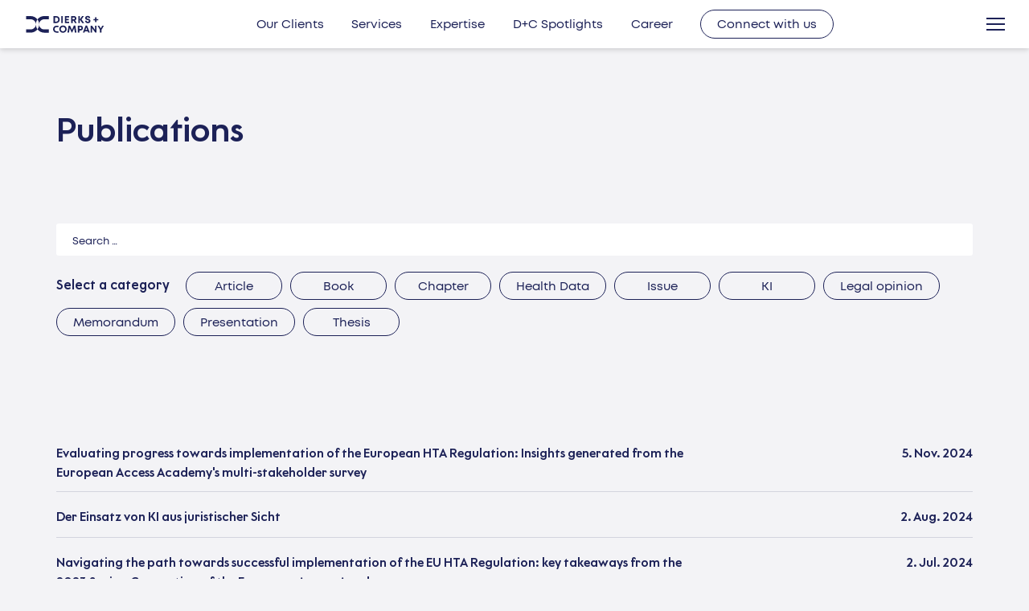

--- FILE ---
content_type: text/html; charset=UTF-8
request_url: https://www.dierks.company/beyond/publications/
body_size: 14062
content:
<!DOCTYPE HTML>
<html>
<head>

<meta charset="UTF-8">
<title>Publications | Dierks+Company</title>

<meta name="viewport" content="width=device-width, initial-scale=1, maximum-scale=1, user-scalable=no" />
<meta name="format-detection" content="telephone=yes"/>
<meta name="theme-color" content="#1C2157" />
<meta name="facebook-domain-verification" content="ibfbs60bq3bphd62z1k3pqma1wqydf" />


<link rel="stylesheet" href="https://www.dierks.company/wp-content/themes/dierks-company/style.css?v=1758118808" type="text/css" />

<link rel="stylesheet" href="https://www.dierks.company/wp-content/themes/dierks-company/css/mobile600.css" type="text/css" media="only screen and (max-width: 600px)" />
<link rel="stylesheet" href="https://www.dierks.company/wp-content/themes/dierks-company/css/mobile840.css" type="text/css" media="only screen and (min-width: 601px) and (max-width: 840px)" />

<link rel="icon" href="https://www.dierks.company/wp-content/themes/dierks-company/images/favicon.ico" type="image/x-icon" />
<link rel="shortcut icon" href="https://www.dierks.company/wp-content/themes/dierks-company/images/favicon.ico" type="image/x-icon" />

<!--[if lt IE 9]>
<script>
document.createElement("header");
document.createElement("nav");
document.createElement("section");
document.createElement("article");
document.createElement("footer");
</script>
<script src="http://html5shiv.googlecode.com/svn/trunk/html5.js"></script>
<![endif]-->

<link rel="pingback" href="https://www.dierks.company/xmlrpc.php" />
<meta name='robots' content='index, follow, max-image-preview:large, max-snippet:-1, max-video-preview:-1' />
<link rel="alternate" hreflang="en" href="https://www.dierks.company/beyond/publications/" />
<link rel="alternate" hreflang="x-default" href="https://www.dierks.company/beyond/publications/" />

	<!-- This site is optimized with the Yoast SEO plugin v26.8 - https://yoast.com/product/yoast-seo-wordpress/ -->
	<link rel="canonical" href="https://www.dierks.company/beyond/publications/" />
	<meta property="og:locale" content="en_US" />
	<meta property="og:type" content="article" />
	<meta property="og:title" content="Publications | Dierks+Company" />
	<meta property="og:url" content="https://www.dierks.company/beyond/publications/" />
	<meta property="og:site_name" content="Dierks+Company" />
	<meta property="article:modified_time" content="2021-11-01T12:55:02+00:00" />
	<meta property="og:image" content="https://www.dierks.company/wp-content/uploads/2019/04/DierksCompany-logo-background.jpg" />
	<meta property="og:image:width" content="1200" />
	<meta property="og:image:height" content="675" />
	<meta property="og:image:type" content="image/jpeg" />
	<meta name="twitter:card" content="summary_large_image" />
	<script type="application/ld+json" class="yoast-schema-graph">{"@context":"https://schema.org","@graph":[{"@type":"WebPage","@id":"https://www.dierks.company/beyond/publications/","url":"https://www.dierks.company/beyond/publications/","name":"Publications | Dierks+Company","isPartOf":{"@id":"https://www.dierks.company/#website"},"datePublished":"2021-10-14T15:40:34+00:00","dateModified":"2021-11-01T12:55:02+00:00","breadcrumb":{"@id":"https://www.dierks.company/beyond/publications/#breadcrumb"},"inLanguage":"en-US","potentialAction":[{"@type":"ReadAction","target":["https://www.dierks.company/beyond/publications/"]}]},{"@type":"BreadcrumbList","@id":"https://www.dierks.company/beyond/publications/#breadcrumb","itemListElement":[{"@type":"ListItem","position":1,"name":"Startseite","item":"https://www.dierks.company/"},{"@type":"ListItem","position":2,"name":"+Beyond","item":"https://www.dierks.company/beyond/"},{"@type":"ListItem","position":3,"name":"Publications"}]},{"@type":"WebSite","@id":"https://www.dierks.company/#website","url":"https://www.dierks.company/","name":"Dierks+Company","description":"Together we redefine healthcare by connecting the dots","publisher":{"@id":"https://www.dierks.company/#organization"},"alternateName":"D+C","potentialAction":[{"@type":"SearchAction","target":{"@type":"EntryPoint","urlTemplate":"https://www.dierks.company/?s={search_term_string}"},"query-input":{"@type":"PropertyValueSpecification","valueRequired":true,"valueName":"search_term_string"}}],"inLanguage":"en-US"},{"@type":"Organization","@id":"https://www.dierks.company/#organization","name":"Dierks+Company","alternateName":"D+C","url":"https://www.dierks.company/","logo":{"@type":"ImageObject","inLanguage":"en-US","@id":"https://www.dierks.company/#/schema/logo/image/","url":"https://www.dierks.company/wp-content/uploads/2021/10/DC_Logo_brand-name_blue_S.svg","contentUrl":"https://www.dierks.company/wp-content/uploads/2021/10/DC_Logo_brand-name_blue_S.svg","width":1,"height":1,"caption":"Dierks+Company"},"image":{"@id":"https://www.dierks.company/#/schema/logo/image/"},"sameAs":["https://www.linkedin.com/company/dierks-company/"]}]}</script>
	<!-- / Yoast SEO plugin. -->


<link rel="alternate" title="oEmbed (JSON)" type="application/json+oembed" href="https://www.dierks.company/wp-json/oembed/1.0/embed?url=https%3A%2F%2Fwww.dierks.company%2Fbeyond%2Fpublications%2F" />
<link rel="alternate" title="oEmbed (XML)" type="text/xml+oembed" href="https://www.dierks.company/wp-json/oembed/1.0/embed?url=https%3A%2F%2Fwww.dierks.company%2Fbeyond%2Fpublications%2F&#038;format=xml" />
<style id='wp-img-auto-sizes-contain-inline-css' type='text/css'>
img:is([sizes=auto i],[sizes^="auto," i]){contain-intrinsic-size:3000px 1500px}
/*# sourceURL=wp-img-auto-sizes-contain-inline-css */
</style>
<link rel='stylesheet' id='wp-block-library-css' href='https://www.dierks.company/wp-includes/css/dist/block-library/style.min.css?ver=6.9' type='text/css' media='all' />
<style id='global-styles-inline-css' type='text/css'>
:root{--wp--preset--aspect-ratio--square: 1;--wp--preset--aspect-ratio--4-3: 4/3;--wp--preset--aspect-ratio--3-4: 3/4;--wp--preset--aspect-ratio--3-2: 3/2;--wp--preset--aspect-ratio--2-3: 2/3;--wp--preset--aspect-ratio--16-9: 16/9;--wp--preset--aspect-ratio--9-16: 9/16;--wp--preset--color--black: #000000;--wp--preset--color--cyan-bluish-gray: #abb8c3;--wp--preset--color--white: #ffffff;--wp--preset--color--pale-pink: #f78da7;--wp--preset--color--vivid-red: #cf2e2e;--wp--preset--color--luminous-vivid-orange: #ff6900;--wp--preset--color--luminous-vivid-amber: #fcb900;--wp--preset--color--light-green-cyan: #7bdcb5;--wp--preset--color--vivid-green-cyan: #00d084;--wp--preset--color--pale-cyan-blue: #8ed1fc;--wp--preset--color--vivid-cyan-blue: #0693e3;--wp--preset--color--vivid-purple: #9b51e0;--wp--preset--gradient--vivid-cyan-blue-to-vivid-purple: linear-gradient(135deg,rgb(6,147,227) 0%,rgb(155,81,224) 100%);--wp--preset--gradient--light-green-cyan-to-vivid-green-cyan: linear-gradient(135deg,rgb(122,220,180) 0%,rgb(0,208,130) 100%);--wp--preset--gradient--luminous-vivid-amber-to-luminous-vivid-orange: linear-gradient(135deg,rgb(252,185,0) 0%,rgb(255,105,0) 100%);--wp--preset--gradient--luminous-vivid-orange-to-vivid-red: linear-gradient(135deg,rgb(255,105,0) 0%,rgb(207,46,46) 100%);--wp--preset--gradient--very-light-gray-to-cyan-bluish-gray: linear-gradient(135deg,rgb(238,238,238) 0%,rgb(169,184,195) 100%);--wp--preset--gradient--cool-to-warm-spectrum: linear-gradient(135deg,rgb(74,234,220) 0%,rgb(151,120,209) 20%,rgb(207,42,186) 40%,rgb(238,44,130) 60%,rgb(251,105,98) 80%,rgb(254,248,76) 100%);--wp--preset--gradient--blush-light-purple: linear-gradient(135deg,rgb(255,206,236) 0%,rgb(152,150,240) 100%);--wp--preset--gradient--blush-bordeaux: linear-gradient(135deg,rgb(254,205,165) 0%,rgb(254,45,45) 50%,rgb(107,0,62) 100%);--wp--preset--gradient--luminous-dusk: linear-gradient(135deg,rgb(255,203,112) 0%,rgb(199,81,192) 50%,rgb(65,88,208) 100%);--wp--preset--gradient--pale-ocean: linear-gradient(135deg,rgb(255,245,203) 0%,rgb(182,227,212) 50%,rgb(51,167,181) 100%);--wp--preset--gradient--electric-grass: linear-gradient(135deg,rgb(202,248,128) 0%,rgb(113,206,126) 100%);--wp--preset--gradient--midnight: linear-gradient(135deg,rgb(2,3,129) 0%,rgb(40,116,252) 100%);--wp--preset--font-size--small: 13px;--wp--preset--font-size--medium: 20px;--wp--preset--font-size--large: 36px;--wp--preset--font-size--x-large: 42px;--wp--preset--spacing--20: 0.44rem;--wp--preset--spacing--30: 0.67rem;--wp--preset--spacing--40: 1rem;--wp--preset--spacing--50: 1.5rem;--wp--preset--spacing--60: 2.25rem;--wp--preset--spacing--70: 3.38rem;--wp--preset--spacing--80: 5.06rem;--wp--preset--shadow--natural: 6px 6px 9px rgba(0, 0, 0, 0.2);--wp--preset--shadow--deep: 12px 12px 50px rgba(0, 0, 0, 0.4);--wp--preset--shadow--sharp: 6px 6px 0px rgba(0, 0, 0, 0.2);--wp--preset--shadow--outlined: 6px 6px 0px -3px rgb(255, 255, 255), 6px 6px rgb(0, 0, 0);--wp--preset--shadow--crisp: 6px 6px 0px rgb(0, 0, 0);}:where(.is-layout-flex){gap: 0.5em;}:where(.is-layout-grid){gap: 0.5em;}body .is-layout-flex{display: flex;}.is-layout-flex{flex-wrap: wrap;align-items: center;}.is-layout-flex > :is(*, div){margin: 0;}body .is-layout-grid{display: grid;}.is-layout-grid > :is(*, div){margin: 0;}:where(.wp-block-columns.is-layout-flex){gap: 2em;}:where(.wp-block-columns.is-layout-grid){gap: 2em;}:where(.wp-block-post-template.is-layout-flex){gap: 1.25em;}:where(.wp-block-post-template.is-layout-grid){gap: 1.25em;}.has-black-color{color: var(--wp--preset--color--black) !important;}.has-cyan-bluish-gray-color{color: var(--wp--preset--color--cyan-bluish-gray) !important;}.has-white-color{color: var(--wp--preset--color--white) !important;}.has-pale-pink-color{color: var(--wp--preset--color--pale-pink) !important;}.has-vivid-red-color{color: var(--wp--preset--color--vivid-red) !important;}.has-luminous-vivid-orange-color{color: var(--wp--preset--color--luminous-vivid-orange) !important;}.has-luminous-vivid-amber-color{color: var(--wp--preset--color--luminous-vivid-amber) !important;}.has-light-green-cyan-color{color: var(--wp--preset--color--light-green-cyan) !important;}.has-vivid-green-cyan-color{color: var(--wp--preset--color--vivid-green-cyan) !important;}.has-pale-cyan-blue-color{color: var(--wp--preset--color--pale-cyan-blue) !important;}.has-vivid-cyan-blue-color{color: var(--wp--preset--color--vivid-cyan-blue) !important;}.has-vivid-purple-color{color: var(--wp--preset--color--vivid-purple) !important;}.has-black-background-color{background-color: var(--wp--preset--color--black) !important;}.has-cyan-bluish-gray-background-color{background-color: var(--wp--preset--color--cyan-bluish-gray) !important;}.has-white-background-color{background-color: var(--wp--preset--color--white) !important;}.has-pale-pink-background-color{background-color: var(--wp--preset--color--pale-pink) !important;}.has-vivid-red-background-color{background-color: var(--wp--preset--color--vivid-red) !important;}.has-luminous-vivid-orange-background-color{background-color: var(--wp--preset--color--luminous-vivid-orange) !important;}.has-luminous-vivid-amber-background-color{background-color: var(--wp--preset--color--luminous-vivid-amber) !important;}.has-light-green-cyan-background-color{background-color: var(--wp--preset--color--light-green-cyan) !important;}.has-vivid-green-cyan-background-color{background-color: var(--wp--preset--color--vivid-green-cyan) !important;}.has-pale-cyan-blue-background-color{background-color: var(--wp--preset--color--pale-cyan-blue) !important;}.has-vivid-cyan-blue-background-color{background-color: var(--wp--preset--color--vivid-cyan-blue) !important;}.has-vivid-purple-background-color{background-color: var(--wp--preset--color--vivid-purple) !important;}.has-black-border-color{border-color: var(--wp--preset--color--black) !important;}.has-cyan-bluish-gray-border-color{border-color: var(--wp--preset--color--cyan-bluish-gray) !important;}.has-white-border-color{border-color: var(--wp--preset--color--white) !important;}.has-pale-pink-border-color{border-color: var(--wp--preset--color--pale-pink) !important;}.has-vivid-red-border-color{border-color: var(--wp--preset--color--vivid-red) !important;}.has-luminous-vivid-orange-border-color{border-color: var(--wp--preset--color--luminous-vivid-orange) !important;}.has-luminous-vivid-amber-border-color{border-color: var(--wp--preset--color--luminous-vivid-amber) !important;}.has-light-green-cyan-border-color{border-color: var(--wp--preset--color--light-green-cyan) !important;}.has-vivid-green-cyan-border-color{border-color: var(--wp--preset--color--vivid-green-cyan) !important;}.has-pale-cyan-blue-border-color{border-color: var(--wp--preset--color--pale-cyan-blue) !important;}.has-vivid-cyan-blue-border-color{border-color: var(--wp--preset--color--vivid-cyan-blue) !important;}.has-vivid-purple-border-color{border-color: var(--wp--preset--color--vivid-purple) !important;}.has-vivid-cyan-blue-to-vivid-purple-gradient-background{background: var(--wp--preset--gradient--vivid-cyan-blue-to-vivid-purple) !important;}.has-light-green-cyan-to-vivid-green-cyan-gradient-background{background: var(--wp--preset--gradient--light-green-cyan-to-vivid-green-cyan) !important;}.has-luminous-vivid-amber-to-luminous-vivid-orange-gradient-background{background: var(--wp--preset--gradient--luminous-vivid-amber-to-luminous-vivid-orange) !important;}.has-luminous-vivid-orange-to-vivid-red-gradient-background{background: var(--wp--preset--gradient--luminous-vivid-orange-to-vivid-red) !important;}.has-very-light-gray-to-cyan-bluish-gray-gradient-background{background: var(--wp--preset--gradient--very-light-gray-to-cyan-bluish-gray) !important;}.has-cool-to-warm-spectrum-gradient-background{background: var(--wp--preset--gradient--cool-to-warm-spectrum) !important;}.has-blush-light-purple-gradient-background{background: var(--wp--preset--gradient--blush-light-purple) !important;}.has-blush-bordeaux-gradient-background{background: var(--wp--preset--gradient--blush-bordeaux) !important;}.has-luminous-dusk-gradient-background{background: var(--wp--preset--gradient--luminous-dusk) !important;}.has-pale-ocean-gradient-background{background: var(--wp--preset--gradient--pale-ocean) !important;}.has-electric-grass-gradient-background{background: var(--wp--preset--gradient--electric-grass) !important;}.has-midnight-gradient-background{background: var(--wp--preset--gradient--midnight) !important;}.has-small-font-size{font-size: var(--wp--preset--font-size--small) !important;}.has-medium-font-size{font-size: var(--wp--preset--font-size--medium) !important;}.has-large-font-size{font-size: var(--wp--preset--font-size--large) !important;}.has-x-large-font-size{font-size: var(--wp--preset--font-size--x-large) !important;}
/*# sourceURL=global-styles-inline-css */
</style>

<style id='classic-theme-styles-inline-css' type='text/css'>
/*! This file is auto-generated */
.wp-block-button__link{color:#fff;background-color:#32373c;border-radius:9999px;box-shadow:none;text-decoration:none;padding:calc(.667em + 2px) calc(1.333em + 2px);font-size:1.125em}.wp-block-file__button{background:#32373c;color:#fff;text-decoration:none}
/*# sourceURL=/wp-includes/css/classic-themes.min.css */
</style>
<link rel='stylesheet' id='contact-form-7-css' href='https://www.dierks.company/wp-content/plugins/contact-form-7/includes/css/styles.css?ver=6.0.6' type='text/css' media='all' />
<link rel='stylesheet' id='wpa-css-css' href='https://www.dierks.company/wp-content/plugins/honeypot/includes/css/wpa.css?ver=2.2.12' type='text/css' media='all' />
<link rel='stylesheet' id='wpml-menu-item-0-css' href='https://www.dierks.company/wp-content/plugins/sitepress-multilingual-cms/templates/language-switchers/menu-item/style.min.css?ver=1' type='text/css' media='all' />
<link rel='stylesheet' id='search-filter-plugin-styles-css' href='https://www.dierks.company/wp-content/plugins/search-filter-pro/public/assets/css/search-filter.min.css?ver=2.5.14' type='text/css' media='all' />
<link rel='stylesheet' id='borlabs-cookie-custom-css' href='https://www.dierks.company/wp-content/cache/borlabs-cookie/1/borlabs-cookie-1-en.css?ver=3.3.23-42' type='text/css' media='all' />
<style id='generateblocks-inline-css' type='text/css'>
:root{--gb-container-width:1100px;}.gb-container .wp-block-image img{vertical-align:middle;}.gb-grid-wrapper .wp-block-image{margin-bottom:0;}.gb-highlight{background:none;}.gb-shape{line-height:0;}.gb-container-link{position:absolute;top:0;right:0;bottom:0;left:0;z-index:99;}
/*# sourceURL=generateblocks-inline-css */
</style>


<script type="text/javascript" src="https://www.dierks.company/wp-includes/js/jquery/jquery.min.js?ver=3.7.1" id="jquery-core-js"></script>




<script data-no-optimize="1" data-no-minify="1" data-cfasync="false" type="text/javascript" src="https://www.dierks.company/wp-content/cache/autoptimize/js/autoptimize_single_6345243833510b876f99a462cd4177c7.js?ver=3.3.23-46" id="borlabs-cookie-config-js"></script>
<script data-no-optimize="1" data-no-minify="1" data-cfasync="false" type="text/javascript" src="https://www.dierks.company/wp-content/plugins/borlabs-cookie/assets/javascript/borlabs-cookie-prioritize.min.js?ver=3.3.23" id="borlabs-cookie-prioritize-js"></script>
<link rel="https://api.w.org/" href="https://www.dierks.company/wp-json/" /><link rel="alternate" title="JSON" type="application/json" href="https://www.dierks.company/wp-json/wp/v2/pages/84955" /><meta name="generator" content="WordPress 6.9" />
<link rel='shortlink' href='https://www.dierks.company/?p=84955' />
<meta name="generator" content="WPML ver:4.8.6 stt:1,3;" />
<script data-no-optimize="1" data-no-minify="1" data-cfasync="false" data-borlabs-cookie-script-blocker-ignore>
    (function () {
        if ('0' === '1' && '1' === '1') {
            window['gtag_enable_tcf_support'] = true;
        }
        window.dataLayer = window.dataLayer || [];
        if (typeof window.gtag !== 'function') {
            window.gtag = function () {
                window.dataLayer.push(arguments);
            };
        }
        gtag('set', 'developer_id.dYjRjMm', true);
        if ('1' === '1') {
            let getCookieValue = function (name) {
                return document.cookie.match('(^|;)\\s*' + name + '\\s*=\\s*([^;]+)')?.pop() || '';
            };
            const gtmRegionsData = '[{"google-tag-manager-cm-region":"","google-tag-manager-cm-default-ad-storage":"denied","google-tag-manager-cm-default-ad-personalization":"denied","google-tag-manager-cm-default-ad-user-data":"denied","google-tag-manager-cm-default-analytics-storage":"denied","google-tag-manager-cm-default-functionality-storage":"denied","google-tag-manager-cm-default-personalization-storage":"denied","google-tag-manager-cm-default-security-storage":"denied"}]';
            let gtmRegions = [];
            if (gtmRegionsData !== '\{\{ google-tag-manager-cm-regional-defaults \}\}') {
                gtmRegions = JSON.parse(gtmRegionsData);
            }
            let defaultRegion = null;
            for (let gtmRegionIndex in gtmRegions) {
                let gtmRegion = gtmRegions[gtmRegionIndex];
                if (gtmRegion['google-tag-manager-cm-region'] === '') {
                    defaultRegion = gtmRegion;
                } else {
                    gtag('consent', 'default', {
                        'ad_storage': gtmRegion['google-tag-manager-cm-default-ad-storage'],
                        'ad_user_data': gtmRegion['google-tag-manager-cm-default-ad-user-data'],
                        'ad_personalization': gtmRegion['google-tag-manager-cm-default-ad-personalization'],
                        'analytics_storage': gtmRegion['google-tag-manager-cm-default-analytics-storage'],
                        'functionality_storage': gtmRegion['google-tag-manager-cm-default-functionality-storage'],
                        'personalization_storage': gtmRegion['google-tag-manager-cm-default-personalization-storage'],
                        'security_storage': gtmRegion['google-tag-manager-cm-default-security-storage'],
                        'region': gtmRegion['google-tag-manager-cm-region'].toUpperCase().split(','),
						'wait_for_update': 500,
                    });
                }
            }
            let cookieValue = getCookieValue('borlabs-cookie-gcs');
            let consentsFromCookie = {};
            if (cookieValue !== '') {
                consentsFromCookie = JSON.parse(decodeURIComponent(cookieValue));
            }
            let defaultValues = {
                'ad_storage': defaultRegion === null ? 'denied' : defaultRegion['google-tag-manager-cm-default-ad-storage'],
                'ad_user_data': defaultRegion === null ? 'denied' : defaultRegion['google-tag-manager-cm-default-ad-user-data'],
                'ad_personalization': defaultRegion === null ? 'denied' : defaultRegion['google-tag-manager-cm-default-ad-personalization'],
                'analytics_storage': defaultRegion === null ? 'denied' : defaultRegion['google-tag-manager-cm-default-analytics-storage'],
                'functionality_storage': defaultRegion === null ? 'denied' : defaultRegion['google-tag-manager-cm-default-functionality-storage'],
                'personalization_storage': defaultRegion === null ? 'denied' : defaultRegion['google-tag-manager-cm-default-personalization-storage'],
                'security_storage': defaultRegion === null ? 'denied' : defaultRegion['google-tag-manager-cm-default-security-storage'],
                'wait_for_update': 500,
            };
            gtag('consent', 'default', {...defaultValues, ...consentsFromCookie});
            gtag('set', 'ads_data_redaction', true);
        }

        if ('0' === '1') {
            let url = new URL(window.location.href);

            if ((url.searchParams.has('gtm_debug') && url.searchParams.get('gtm_debug') !== '') || document.cookie.indexOf('__TAG_ASSISTANT=') !== -1 || document.documentElement.hasAttribute('data-tag-assistant-present')) {
                /* GTM block start */
                (function(w,d,s,l,i){w[l]=w[l]||[];w[l].push({'gtm.start':
                        new Date().getTime(),event:'gtm.js'});var f=d.getElementsByTagName(s)[0],
                    j=d.createElement(s),dl=l!='dataLayer'?'&l='+l:'';j.async=true;j.src=
                    'https://www.googletagmanager.com/gtm.js?id='+i+dl;f.parentNode.insertBefore(j,f);
                })(window,document,'script','dataLayer','GTM-WJP27ZH');
                /* GTM block end */
            } else {
                /* GTM block start */
                (function(w,d,s,l,i){w[l]=w[l]||[];w[l].push({'gtm.start':
                        new Date().getTime(),event:'gtm.js'});var f=d.getElementsByTagName(s)[0],
                    j=d.createElement(s),dl=l!='dataLayer'?'&l='+l:'';j.async=true;j.src=
                    'https://www.dierks.company/wp-content/uploads/borlabs-cookie/' + i + '.js?ver=not-set-yet';f.parentNode.insertBefore(j,f);
                })(window,document,'script','dataLayer','GTM-WJP27ZH');
                /* GTM block end */
            }
        }


        let borlabsCookieConsentChangeHandler = function () {
            window.dataLayer = window.dataLayer || [];
            if (typeof window.gtag !== 'function') {
                window.gtag = function() {
                    window.dataLayer.push(arguments);
                };
            }

            let consents = BorlabsCookie.Cookie.getPluginCookie().consents;

            if ('1' === '1') {
                let gtmConsents = {};
                let customConsents = {};

				let services = BorlabsCookie.Services._services;

				for (let service in services) {
					if (service !== 'borlabs-cookie') {
						customConsents['borlabs_cookie_' + service.replaceAll('-', '_')] = BorlabsCookie.Consents.hasConsent(service) ? 'granted' : 'denied';
					}
				}

                if ('0' === '1') {
                    gtmConsents = {
                        'analytics_storage': BorlabsCookie.Consents.hasConsentForServiceGroup('essential') === true ? 'granted' : 'denied',
                        'functionality_storage': BorlabsCookie.Consents.hasConsentForServiceGroup('essential') === true ? 'granted' : 'denied',
                        'personalization_storage': BorlabsCookie.Consents.hasConsentForServiceGroup('essential') === true ? 'granted' : 'denied',
                        'security_storage': BorlabsCookie.Consents.hasConsentForServiceGroup('essential') === true ? 'granted' : 'denied',
                    };
                } else {
                    gtmConsents = {
                        'ad_storage': BorlabsCookie.Consents.hasConsentForServiceGroup('essential') === true ? 'granted' : 'denied',
                        'ad_user_data': BorlabsCookie.Consents.hasConsentForServiceGroup('essential') === true ? 'granted' : 'denied',
                        'ad_personalization': BorlabsCookie.Consents.hasConsentForServiceGroup('essential') === true ? 'granted' : 'denied',
                        'analytics_storage': BorlabsCookie.Consents.hasConsentForServiceGroup('essential') === true ? 'granted' : 'denied',
                        'functionality_storage': BorlabsCookie.Consents.hasConsentForServiceGroup('essential') === true ? 'granted' : 'denied',
                        'personalization_storage': BorlabsCookie.Consents.hasConsentForServiceGroup('essential') === true ? 'granted' : 'denied',
                        'security_storage': BorlabsCookie.Consents.hasConsentForServiceGroup('essential') === true ? 'granted' : 'denied',
                    };
                }
                BorlabsCookie.CookieLibrary.setCookie(
                    'borlabs-cookie-gcs',
                    JSON.stringify(gtmConsents),
                    BorlabsCookie.Settings.automaticCookieDomainAndPath.value ? '' : BorlabsCookie.Settings.cookieDomain.value,
                    BorlabsCookie.Settings.cookiePath.value,
                    BorlabsCookie.Cookie.getPluginCookie().expires,
                    BorlabsCookie.Settings.cookieSecure.value,
                    BorlabsCookie.Settings.cookieSameSite.value
                );
                gtag('consent', 'update', {...gtmConsents, ...customConsents});
            }


            for (let serviceGroup in consents) {
                for (let service of consents[serviceGroup]) {
                    if (!window.BorlabsCookieGtmPackageSentEvents.includes(service) && service !== 'borlabs-cookie') {
                        window.dataLayer.push({
                            event: 'borlabs-cookie-opt-in-' + service,
                        });
                        window.BorlabsCookieGtmPackageSentEvents.push(service);
                    }
                }
            }
            let afterConsentsEvent = document.createEvent('Event');
            afterConsentsEvent.initEvent('borlabs-cookie-google-tag-manager-after-consents', true, true);
            document.dispatchEvent(afterConsentsEvent);
        };
        window.BorlabsCookieGtmPackageSentEvents = [];
        document.addEventListener('borlabs-cookie-consent-saved', borlabsCookieConsentChangeHandler);
        document.addEventListener('borlabs-cookie-handle-unblock', borlabsCookieConsentChangeHandler);
    })();
</script>
</head>

<body class="wp-singular page-template page-template-publications-overview page-template-publications-overview-php page page-id-84955 page-child parent-pageid-23 wp-embed-responsive wp-theme-dierks-company en">

	<header id="_nav_header">
				<div class="logo desktop">
					<a href="https://www.dierks.company">
						<svg version="1.1" id="Ebene_1" xmlns="http://www.w3.org/2000/svg" xmlns:xlink="http://www.w3.org/1999/xlink" x="0px" y="0px"
							 viewBox="0 0 200 50" enable-background="new 0 0 200 50" xml:space="preserve">
						<g>
							<path class="white" fill="currentColor" d="M198.6,27.8h-4l-4,6.9l-4-6.9h-4l6.1,10.3v7h3.8v-7L198.6,27.8z M176.5,27.8v10.6l-7.6-10.6h-3.4v17.4h3.7
								V34.3l7.9,10.8h3.1V27.8H176.5z M154.8,32.4l2.3,6.2h-4.6L154.8,32.4z M159.5,45.1h4.1l-7-17.4H153l-6.8,17.4h4l1.2-3.3h6.9
								L159.5,45.1z M140.1,36.2h-2.8v-5h2.8c1.5,0,2.5,1,2.5,2.5S141.6,36.2,140.1,36.2 M140.3,27.8h-6.7v17.4h3.8v-5.4h2.9
								c3.5,0,6.1-2.5,6.1-6C146.4,30.3,143.8,27.8,140.3,27.8 M130.2,45.1l-2.7-17.4h-3.8L119,38.4l-4.7-10.6h-3.8l-2.7,17.4h3.8
								l1.7-11.3l5.2,11.3h0.9l5.2-11.3l1.7,11.3H130.2z M96.7,42c-3.1,0-5.5-2.4-5.5-5.5c0-3.1,2.4-5.5,5.5-5.5c3.1,0,5.4,2.4,5.4,5.5
								S99.8,42,96.7,42 M96.7,45.5c5.3,0,9.2-3.9,9.2-9.1s-3.9-9.1-9.2-9.1c-5.3,0-9.3,3.9-9.3,9.1C87.4,41.6,91.4,45.5,96.7,45.5z"/>
							<path class="white" fill="currentColor" d="M85.5,27.9h-4.7c-5.1,0-8.8,3.6-8.8,8.7c0,5,3.7,8.7,8.8,8.7h4.7v-3.5h-4.6c-3,0-5-2.2-5-5.2
								c0-3.1,2.1-5.2,5-5.2h4.6V27.9z"/>
							<path class="white" fill="currentColor" d="M158.5,21.7c3.6,0,6.6-1.8,6.6-5.6c0-3.9-3.3-4.7-6-5.4c-1.8-0.4-3.3-0.8-3.3-2c0-1.1,1.2-1.7,2.4-1.7
								c1.4,0,2.6,0.7,2.6,2.2h3.7c0-3.5-2.3-5.6-6.3-5.6c-3.8,0-6.3,1.9-6.3,5.2c0,3.7,3.2,4.5,5.8,5.1c1.9,0.4,3.5,0.8,3.5,2.2
								c0,1.3-1.4,2-2.8,2c-1.5,0-2.9-0.8-2.9-2.5h-3.8C151.8,19.5,154.5,21.7,158.5,21.7 M149.3,21.3l-6.5-9l5.9-8.3h-4.4l-5.7,8V4h-3.8
								v17.4h3.8v-8.5l6.1,8.5H149.3z M120.7,7.5h3c1.6,0,2.5,0.9,2.5,2.2c0,1.3-0.9,2.2-2.5,2.2h-3V7.5z M126.5,21.3h4.2l-3.8-6.6
								c1.9-0.9,3.2-2.8,3.2-5.1c0-3.3-2.6-5.7-6.1-5.7h-7v17.4h3.8v-5.9h2.4L126.5,21.3z M105.1,17.9v-3.6h6v-3.4h-6V7.5h6.7V4h-10.4
								v17.4H112v-3.5H105.1z M92.4,21.3h3.8V4h-3.8V21.3z M79.7,17.9H77V7.5h2.7c3,0,5.1,2.1,5.1,5.2C84.7,15.7,82.7,17.9,79.7,17.9
								 M79.8,4h-6.6v17.4h6.6c5.1,0,8.8-3.7,8.8-8.7C88.6,7.6,84.9,4,79.8,4"/>
						</g>
						<polygon class="white" fill="currentColor" points="184.3,11.4 180.1,11.4 180.1,7.2 176.6,7.2 176.6,11.4 172.5,11.4 172.5,14.7 176.6,14.7 
							176.6,19.1 180.1,19.1 180.1,14.7 184.3,14.7 "/>
						<g>
							<path class="yellow" fill="currentColor" d="M37.3,24.6C37.3,17.7,43,12,49.9,12l11.6,0V3.9H49.9c-6.8,0-12.9,3.3-16.7,8.4C35.8,15.8,37.3,20,37.3,24.6
								"/>
							<path class="yellow" fill="currentColor" d="M37.3,24.6c0,6.9,5.6,12.6,12.6,12.6l11.6,0v8.1H49.9c-6.8,0-12.9-3.3-16.7-8.4
								C35.8,33.4,37.3,29.2,37.3,24.6"/>
							<path class="blue" fill="currentColor" d="M29.2,24.6c0-4.6,1.5-8.8,4-12.2c-3.8-5.1-9.8-8.4-16.7-8.4H5V12l11.6,0C23.5,12,29.2,17.7,29.2,24.6"/>
							<path class="blue" fill="currentColor" d="M29.2,24.6c0,4.6,1.5,8.8,4,12.2c-3.8,5.1-9.8,8.4-16.7,8.4H5v-8.1l11.6,0C23.5,37.2,29.2,31.5,29.2,24.6"
								/>
						</g>
						</svg>
					</a></div>

				<div class="top_nav"><div class="menu-top-navigation-container"><ul id="menu-top-navigation" class="menu"><li id="menu-item-27" class="scrollLink menu-item menu-item-type-custom menu-item-object-custom menu-item-27"><a href="/#clients">Our Clients</a></li>
<li id="menu-item-84938" class="scrollLink menu-item menu-item-type-custom menu-item-object-custom menu-item-84938"><a href="/#services">Services</a></li>
<li id="menu-item-85733" class="scrollLink menu-item menu-item-type-custom menu-item-object-custom menu-item-85733"><a href="/#strategic-imperatives">Expertise</a></li>
<li id="menu-item-85269" class="menu-item menu-item-type-post_type menu-item-object-page menu-item-85269"><a href="https://www.dierks.company/beyond/spotlights/">D+C Spotlights</a></li>
<li id="menu-item-87023" class="menu-item menu-item-type-post_type menu-item-object-page menu-item-87023"><a href="https://www.dierks.company/career/">Career</a></li>
<li id="menu-item-84993" class="contact menu-item menu-item-type-post_type menu-item-object-page menu-item-84993"><a href="https://www.dierks.company/contact/">Connect with us</a></li>
</ul></div></div>
				
				<div class="nav_bar">
					<div class="burger">
						<div></div>
						<div></div>
						<div></div>
					</div>
				</div>
				
				
				<nav>
					<div class="top_mobile">
						<div class="active main_nav_btn" data-sec="main_nav">What we do</div>
						<div class="sec_nav_btn" data-sec="sec_nav">Who we are</div>
					</div>
					
					<div class="main_nav navigation">
						<div class="top">
							<div class="nav-logo"><a href="https://www.dierks.company"><noscript><img src="https://www.dierks.company/wp-content/themes/dierks-company/images/logo_neg.svg"></noscript><img class="lazyload" src='data:image/svg+xml,%3Csvg%20xmlns=%22http://www.w3.org/2000/svg%22%20viewBox=%220%200%20210%20140%22%3E%3C/svg%3E' data-src="https://www.dierks.company/wp-content/themes/dierks-company/images/logo_neg.svg"></a></div>
							<div class="nav-title">What we do</div>
						</div>
						
						<div class="menu-primary-navigation-container"><ul id="menu-primary-navigation" class="menu"><li id="menu-item-85224" class="active menu-item menu-item-type-custom menu-item-object-custom menu-item-has-children menu-item-85224"><a href="#">Services</a>
<ul class="sub-menu">
	<li id="menu-item-89978" class="menu-item menu-item-type-post_type menu-item-object-page menu-item-89978"><a href="https://www.dierks.company/services/health-data/">Health Data</a></li>
	<li id="menu-item-93350" class="menu-item menu-item-type-post_type menu-item-object-page menu-item-93350"><a href="https://www.dierks.company/services/market-access-hta/">Market Access + HTA</a></li>
	<li id="menu-item-93380" class="menu-item menu-item-type-post_type menu-item-object-page menu-item-93380"><a href="https://www.dierks.company/services/research-development/">Research + Development</a></li>
	<li id="menu-item-89561" class="menu-item menu-item-type-post_type menu-item-object-page menu-item-89561"><a href="https://www.dierks.company/services/health-policy-system-transformation/">Health Policy + System Transformation</a></li>
	<li id="menu-item-93351" class="menu-item menu-item-type-post_type menu-item-object-page menu-item-93351"><a href="https://www.dierks.company/services/innovative-care-solutions/">Innovative Care Solutions</a></li>
</ul>
</li>
<li id="menu-item-90117" class="menu-item menu-item-type-custom menu-item-object-custom menu-item-has-children menu-item-90117"><a href="#">D+C Initiatives</a>
<ul class="sub-menu">
	<li id="menu-item-93790" class="external-link menu-item menu-item-type-custom menu-item-object-custom menu-item-93790"><a target="_blank" href="https://www.ehds-koalition.de/">EHDS Coalition</a></li>
	<li id="menu-item-90612" class="menu-item menu-item-type-custom menu-item-object-custom menu-item-90612"><a href="https://www.dierks.company/de/initiativen/telehealth-koalition/">TeleHealth Coalition</a></li>
</ul>
</li>
<li id="menu-item-85238" class="menu-item menu-item-type-post_type menu-item-object-page menu-item-85238"><a href="https://www.dierks.company/beyond/spotlights/">D+C Spotlights</a></li>
<li id="menu-item-87982" class="menu-item menu-item-type-post_type menu-item-object-page menu-item-87982"><a href="https://www.dierks.company/glossary/">D+C Glossary</a></li>
<li id="menu-item-85240" class="menu-item menu-item-type-post_type menu-item-object-page current-menu-item page_item page-item-84955 current_page_item menu-item-85240"><a href="https://www.dierks.company/beyond/publications/" aria-current="page">Publications</a></li>
<li id="menu-item-85595" class="contact mobile menu-item menu-item-type-post_type menu-item-object-page menu-item-85595"><a href="https://www.dierks.company/contact/">Connect with us</a></li>
</ul></div>						
						<div class="d"><noscript><img src="https://www.dierks.company/wp-content/themes/dierks-company/images/d.svg"></noscript><img class="lazyload" src='data:image/svg+xml,%3Csvg%20xmlns=%22http://www.w3.org/2000/svg%22%20viewBox=%220%200%20210%20140%22%3E%3C/svg%3E' data-src="https://www.dierks.company/wp-content/themes/dierks-company/images/d.svg"></div>
					</div>
		
					<div class="sec_nav navigation">
						<div class="top">
							<div class="nav-title">Who we are</div></div>
						<div class="nav-container">
							<div class="menu-secondary-navigation-container"><ul id="menu-secondary-navigation" class="menu"><li id="menu-item-85241" class="menu-item menu-item-type-post_type menu-item-object-page menu-item-85241"><a href="https://www.dierks.company/about/">About D+C</a></li>
<li id="menu-item-85245" class="menu-item menu-item-type-post_type menu-item-object-page menu-item-85245"><a href="https://www.dierks.company/team/">Our Team</a></li>
<li id="menu-item-85243" class="menu-item menu-item-type-post_type menu-item-object-page menu-item-85243"><a href="https://www.dierks.company/career/">Career</a></li>
<li id="menu-item-91140" class="menu-item menu-item-type-post_type menu-item-object-page menu-item-91140"><a href="https://www.dierks.company/awards-rankings/">Awards + Rankings</a></li>
<li id="menu-item-90838" class="menu-item menu-item-type-post_type menu-item-object-page menu-item-90838"><a href="https://www.dierks.company/memberships/">Memberships</a></li>
<li id="menu-item-85244" class="menu-item menu-item-type-post_type menu-item-object-page menu-item-85244"><a href="https://www.dierks.company/news/">News</a></li>
<li id="menu-item-85247" class="external-link menu-item menu-item-type-custom menu-item-object-custom menu-item-85247"><a target="_blank" href="https://helix.life/">HELIX HUB</a></li>
<li id="menu-item-85246" class="contact menu-item menu-item-type-post_type menu-item-object-page menu-item-85246"><a href="https://www.dierks.company/contact/">Connect with us</a></li>
</ul></div>							
							<div class="nav-contact">
								<div class="dc"><noscript><img src="https://www.dierks.company/wp-content/themes/dierks-company/images/dc_blue.svg"></noscript><img class="lazyload" src='data:image/svg+xml,%3Csvg%20xmlns=%22http://www.w3.org/2000/svg%22%20viewBox=%220%200%20210%20140%22%3E%3C/svg%3E' data-src="https://www.dierks.company/wp-content/themes/dierks-company/images/dc_blue.svg"></div>
															<a href="mailto:info@dierks.company">info@dierks.company</a><br>
								<a href="tel:+49 30 586 930 000">+49 30 586 930 000</a><br> 
								<a href="https://www.google.com/maps/place/Dierks%2BCompany/@52.5306061,13.3839957,15z/data=!4m2!3m1!1s0x0:0x703e2bb2b2178b5f?sa=X&ved=2ahUKEwi8opK82szzAhUdgf0HHRL1BTMQ_BJ6BAhzEAU" target="_blank">HELIX HUB<br />
Invalidenstr. 113<br />
10115 Berlin, Germany</a>
														</div>
							
						</div>
						<div class="c"><noscript><img src="https://www.dierks.company/wp-content/themes/dierks-company/images/c.svg"></noscript><img class="lazyload" src='data:image/svg+xml,%3Csvg%20xmlns=%22http://www.w3.org/2000/svg%22%20viewBox=%220%200%20210%20140%22%3E%3C/svg%3E' data-src="https://www.dierks.company/wp-content/themes/dierks-company/images/c.svg"></div>
					</div>
				</nav>
				
				
				
				<div class="nav_bar_mobile">
					<div class="logo mobile">
						<a href="https://www.dierks.company">
						<svg version="1.1" id="Ebene_1" xmlns="http://www.w3.org/2000/svg" xmlns:xlink="http://www.w3.org/1999/xlink" x="0px" y="0px"
							 viewBox="0 0 200 50" enable-background="new 0 0 200 50" xml:space="preserve">
						<g>
							<path class="white" fill="currentColor" d="M198.6,27.8h-4l-4,6.9l-4-6.9h-4l6.1,10.3v7h3.8v-7L198.6,27.8z M176.5,27.8v10.6l-7.6-10.6h-3.4v17.4h3.7
								V34.3l7.9,10.8h3.1V27.8H176.5z M154.8,32.4l2.3,6.2h-4.6L154.8,32.4z M159.5,45.1h4.1l-7-17.4H153l-6.8,17.4h4l1.2-3.3h6.9
								L159.5,45.1z M140.1,36.2h-2.8v-5h2.8c1.5,0,2.5,1,2.5,2.5S141.6,36.2,140.1,36.2 M140.3,27.8h-6.7v17.4h3.8v-5.4h2.9
								c3.5,0,6.1-2.5,6.1-6C146.4,30.3,143.8,27.8,140.3,27.8 M130.2,45.1l-2.7-17.4h-3.8L119,38.4l-4.7-10.6h-3.8l-2.7,17.4h3.8
								l1.7-11.3l5.2,11.3h0.9l5.2-11.3l1.7,11.3H130.2z M96.7,42c-3.1,0-5.5-2.4-5.5-5.5c0-3.1,2.4-5.5,5.5-5.5c3.1,0,5.4,2.4,5.4,5.5
								S99.8,42,96.7,42 M96.7,45.5c5.3,0,9.2-3.9,9.2-9.1s-3.9-9.1-9.2-9.1c-5.3,0-9.3,3.9-9.3,9.1C87.4,41.6,91.4,45.5,96.7,45.5z"/>
							<path class="white" fill="currentColor" d="M85.5,27.9h-4.7c-5.1,0-8.8,3.6-8.8,8.7c0,5,3.7,8.7,8.8,8.7h4.7v-3.5h-4.6c-3,0-5-2.2-5-5.2
								c0-3.1,2.1-5.2,5-5.2h4.6V27.9z"/>
							<path class="white" fill="currentColor" d="M158.5,21.7c3.6,0,6.6-1.8,6.6-5.6c0-3.9-3.3-4.7-6-5.4c-1.8-0.4-3.3-0.8-3.3-2c0-1.1,1.2-1.7,2.4-1.7
								c1.4,0,2.6,0.7,2.6,2.2h3.7c0-3.5-2.3-5.6-6.3-5.6c-3.8,0-6.3,1.9-6.3,5.2c0,3.7,3.2,4.5,5.8,5.1c1.9,0.4,3.5,0.8,3.5,2.2
								c0,1.3-1.4,2-2.8,2c-1.5,0-2.9-0.8-2.9-2.5h-3.8C151.8,19.5,154.5,21.7,158.5,21.7 M149.3,21.3l-6.5-9l5.9-8.3h-4.4l-5.7,8V4h-3.8
								v17.4h3.8v-8.5l6.1,8.5H149.3z M120.7,7.5h3c1.6,0,2.5,0.9,2.5,2.2c0,1.3-0.9,2.2-2.5,2.2h-3V7.5z M126.5,21.3h4.2l-3.8-6.6
								c1.9-0.9,3.2-2.8,3.2-5.1c0-3.3-2.6-5.7-6.1-5.7h-7v17.4h3.8v-5.9h2.4L126.5,21.3z M105.1,17.9v-3.6h6v-3.4h-6V7.5h6.7V4h-10.4
								v17.4H112v-3.5H105.1z M92.4,21.3h3.8V4h-3.8V21.3z M79.7,17.9H77V7.5h2.7c3,0,5.1,2.1,5.1,5.2C84.7,15.7,82.7,17.9,79.7,17.9
								 M79.8,4h-6.6v17.4h6.6c5.1,0,8.8-3.7,8.8-8.7C88.6,7.6,84.9,4,79.8,4"/>
						</g>
						<polygon class="white" fill="currentColor" points="184.3,11.4 180.1,11.4 180.1,7.2 176.6,7.2 176.6,11.4 172.5,11.4 172.5,14.7 176.6,14.7 
							176.6,19.1 180.1,19.1 180.1,14.7 184.3,14.7 "/>
						<g>
							<path class="yellow" fill="currentColor" d="M37.3,24.6C37.3,17.7,43,12,49.9,12l11.6,0V3.9H49.9c-6.8,0-12.9,3.3-16.7,8.4C35.8,15.8,37.3,20,37.3,24.6
								"/>
							<path class="yellow" fill="currentColor" d="M37.3,24.6c0,6.9,5.6,12.6,12.6,12.6l11.6,0v8.1H49.9c-6.8,0-12.9-3.3-16.7-8.4
								C35.8,33.4,37.3,29.2,37.3,24.6"/>
							<path class="blue" fill="currentColor" d="M29.2,24.6c0-4.6,1.5-8.8,4-12.2c-3.8-5.1-9.8-8.4-16.7-8.4H5V12l11.6,0C23.5,12,29.2,17.7,29.2,24.6"/>
							<path class="blue" fill="currentColor" d="M29.2,24.6c0,4.6,1.5,8.8,4,12.2c-3.8,5.1-9.8,8.4-16.7,8.4H5v-8.1l11.6,0C23.5,37.2,29.2,31.5,29.2,24.6"
								/>
						</g>
						</svg>
					</a>
					</div>
					<div class="burger">
						<div></div>
						<div></div>
						<div></div>
					</div>
				</div>
				
				
</header>
	


<div id="hero">
	<div class="container">
		<h1>Publications</h1>
		<div class="intro">
							  								</div>
	</div>
</div>

<article>
	<section>
		<div class="container">
	
			
			<div class="search"><form data-sf-form-id='85297' data-is-rtl='0' data-maintain-state='' data-results-url='https://www.dierks.company/beyond/publications/' data-ajax-url='https://www.dierks.company/?sfid=85297&amp;sf_action=get_data&amp;sf_data=results' data-ajax-form-url='https://www.dierks.company/?sfid=85297&amp;sf_action=get_data&amp;sf_data=form' data-display-result-method='shortcode' data-use-history-api='1' data-template-loaded='0' data-lang-code='en' data-ajax='1' data-ajax-data-type='json' data-ajax-links-selector='.pagination a' data-ajax-target='#search-filter-results-85297' data-ajax-pagination-type='normal' data-update-ajax-url='0' data-only-results-ajax='1' data-scroll-to-pos='custom' data-custom-scroll-to='.search' data-scroll-on-action='all' data-init-paged='1' data-auto-update='1' action='https://www.dierks.company/beyond/publications/' method='post' class='searchandfilter' id='search-filter-form-85297' autocomplete='off' data-instance-count='1'><ul><li class="sf-field-search" data-sf-field-name="search" data-sf-field-type="search" data-sf-field-input-type="">		<label>
				   <input placeholder="Search …" name="_sf_search[]" class="sf-input-text" type="text" value="" title=""></label>		</li><li class="sf-field-taxonomy-publications_type" data-sf-field-name="_sft_publications_type" data-sf-field-type="taxonomy" data-sf-field-input-type="checkbox"><h4>Select a category</h4>		<ul data-operator="or" class="">
					  <li class="sf-level-0 sf-item-116" data-sf-count="75" data-sf-depth="0"><input  class="sf-input-checkbox" type="checkbox" value="article" name="_sft_publications_type[]" id="sf-input-79e44d2762625fa55a464a2f93f04107"><label class="sf-label-checkbox" for="sf-input-79e44d2762625fa55a464a2f93f04107">Article</label></li><li class="sf-level-0 sf-item-117" data-sf-count="11" data-sf-depth="0"><input  class="sf-input-checkbox" type="checkbox" value="book" name="_sft_publications_type[]" id="sf-input-97bed0f3ca1101370e607afb95252359"><label class="sf-label-checkbox" for="sf-input-97bed0f3ca1101370e607afb95252359">Book</label></li><li class="sf-level-0 sf-item-118" data-sf-count="19" data-sf-depth="0"><input  class="sf-input-checkbox" type="checkbox" value="chapter" name="_sft_publications_type[]" id="sf-input-634bc4e94307950307c78a2189a218ab"><label class="sf-label-checkbox" for="sf-input-634bc4e94307950307c78a2189a218ab">Chapter</label></li><li class="sf-level-0 sf-item-181" data-sf-count="4" data-sf-depth="0"><input  class="sf-input-checkbox" type="checkbox" value="health-data" name="_sft_publications_type[]" id="sf-input-0c67f62d486c84efd46d9622dd75608e"><label class="sf-label-checkbox" for="sf-input-0c67f62d486c84efd46d9622dd75608e">Health Data</label></li><li class="sf-level-0 sf-item-194" data-sf-count="1" data-sf-depth="0"><input  class="sf-input-checkbox" type="checkbox" value="issue" name="_sft_publications_type[]" id="sf-input-ce0e2c307f728778a2b90e3dcec174fe"><label class="sf-label-checkbox" for="sf-input-ce0e2c307f728778a2b90e3dcec174fe">Issue</label></li><li class="sf-level-0 sf-item-200" data-sf-count="5" data-sf-depth="0"><input  class="sf-input-checkbox" type="checkbox" value="ki" name="_sft_publications_type[]" id="sf-input-952b8fe0b421883023ca80c46d302773"><label class="sf-label-checkbox" for="sf-input-952b8fe0b421883023ca80c46d302773">KI</label></li><li class="sf-level-0 sf-item-119" data-sf-count="4" data-sf-depth="0"><input  class="sf-input-checkbox" type="checkbox" value="legal-opinion" name="_sft_publications_type[]" id="sf-input-23b0a9537934d9ee752ade1217fbf83a"><label class="sf-label-checkbox" for="sf-input-23b0a9537934d9ee752ade1217fbf83a">Legal opinion</label></li><li class="sf-level-0 sf-item-120" data-sf-count="1" data-sf-depth="0"><input  class="sf-input-checkbox" type="checkbox" value="memorandum" name="_sft_publications_type[]" id="sf-input-5f09ee1551f77870413772ddb7f7f4ab"><label class="sf-label-checkbox" for="sf-input-5f09ee1551f77870413772ddb7f7f4ab">Memorandum</label></li><li class="sf-level-0 sf-item-121" data-sf-count="1" data-sf-depth="0"><input  class="sf-input-checkbox" type="checkbox" value="presentation" name="_sft_publications_type[]" id="sf-input-0612c180542f6a07512326896a72774e"><label class="sf-label-checkbox" for="sf-input-0612c180542f6a07512326896a72774e">Presentation</label></li><li class="sf-level-0 sf-item-129" data-sf-count="2" data-sf-depth="0"><input  class="sf-input-checkbox" type="checkbox" value="thesis" name="_sft_publications_type[]" id="sf-input-d537da1da573f6725f93e572ba2fcfb6"><label class="sf-label-checkbox" for="sf-input-d537da1da573f6725f93e572ba2fcfb6">Thesis</label></li>		</ul>
		</li><li class="sf-field-taxonomy-publications_type" data-sf-field-name="_sft_publications_type" data-sf-field-type="taxonomy" data-sf-field-input-type="select">		<label>
				   		<select name="_sft_publications_type[]" class="sf-input-select" title="">
						  			<option class="sf-level-0 sf-item-0 sf-option-active" selected="selected" data-sf-count="0" data-sf-depth="0" value="">All Publications Types</option>
											<option class="sf-level-0 sf-item-116" data-sf-count="75" data-sf-depth="0" value="article">Article</option>
											<option class="sf-level-0 sf-item-117" data-sf-count="11" data-sf-depth="0" value="book">Book</option>
											<option class="sf-level-0 sf-item-118" data-sf-count="19" data-sf-depth="0" value="chapter">Chapter</option>
											<option class="sf-level-0 sf-item-181" data-sf-count="4" data-sf-depth="0" value="health-data">Health Data</option>
											<option class="sf-level-0 sf-item-194" data-sf-count="1" data-sf-depth="0" value="issue">Issue</option>
											<option class="sf-level-0 sf-item-200" data-sf-count="5" data-sf-depth="0" value="ki">KI</option>
											<option class="sf-level-0 sf-item-119" data-sf-count="4" data-sf-depth="0" value="legal-opinion">Legal opinion</option>
											<option class="sf-level-0 sf-item-120" data-sf-count="1" data-sf-depth="0" value="memorandum">Memorandum</option>
											<option class="sf-level-0 sf-item-121" data-sf-count="1" data-sf-depth="0" value="presentation">Presentation</option>
											<option class="sf-level-0 sf-item-129" data-sf-count="2" data-sf-depth="0" value="thesis">Thesis</option>
											</select></label>										</li></ul></form></div>
			<div class="result"><div class="search-filter-results" id="search-filter-results-85297">


			<div class="publications-list">
									<div class="single-publication">
						<a href="https://www.dierks.company/publications/evaluating-progress-towards-implementation-of-the-european-hta-regulation-insights-generated-from-the-european-access-academys-multi-stakeholder-survey/">
							<div class="title"><span>Evaluating progress towards implementation of the European HTA Regulation: Insights generated from the European Access Academy's multi-stakeholder survey</span></div>
							<div class="date">5. Nov. 2024</div>
						</a>
					</div>

										<div class="single-publication">
						<a href="https://www.dierks.company/publications/der-einsatz-von-ki-aus-juristischer-sicht/">
							<div class="title"><span>Der Einsatz von KI aus juristischer Sicht</span></div>
							<div class="date">2. Aug. 2024</div>
						</a>
					</div>

										<div class="single-publication">
						<a href="https://www.dierks.company/publications/navigating-the-path-towards-successful-implementation-of-the-eu-hta-regulation-key-takeaways-from-the-2023-spring-convention-of-the-european-access-academy/">
							<div class="title"><span>Navigating the path towards successful implementation of the EU HTA Regulation: key takeaways from the 2023 Spring Convention of the European Access Academy</span></div>
							<div class="date">2. Jul. 2024</div>
						</a>
					</div>

										<div class="single-publication">
						<a href="https://www.dierks.company/publications/ai-act-und-medizinprodukte-risiko-und-chance-ausbalancieren/">
							<div class="title"><span>AI Act und Medizinprodukte: Risiko und Chance ausbalancieren</span></div>
							<div class="date">21. Mar. 2024</div>
						</a>
					</div>

										<div class="single-publication">
						<a href="https://www.dierks.company/publications/chapter-health-data-datenschutzrechtlicher-rahmen-und-nutzungsmoglichkeiten-im-krankenhaus/">
							<div class="title"><span>Chapter | Health Data: Datenschutzrechtlicher Rahmen und Nutzungsmöglichkeiten im Krankenhaus</span></div>
							<div class="date">13. Mar. 2024</div>
						</a>
					</div>

										<div class="single-publication">
						<a href="https://www.dierks.company/publications/health-it-talk-ki-im-gesundheitswesen-nutzen-anwendungen-und-rechtliche-herausforderungen/">
							<div class="title"><span>Health-IT Talk: KI im Gesundheitswesen – Nutzen, Anwendungen und rechtliche Herausforderungen</span></div>
							<div class="date">12. Dec. 2023</div>
						</a>
					</div>

										<div class="single-publication">
						<a href="https://www.dierks.company/publications/rechtliche-einordnung-von-kunstlicher-intelligenz-in-der-inneren-medizin/">
							<div class="title"><span>Rechtliche Einordnung von künstlicher Intelligenz in der Inneren Medizin</span></div>
							<div class="date">20. Oct. 2023</div>
						</a>
					</div>

										<div class="single-publication">
						<a href="https://www.dierks.company/publications/forschungsdatennutzung-durch-private-unternehmen/">
							<div class="title"><span>Hindernisse, Hintergründe und Handlungs­empfeh­lungen für die Forschungs­daten­nutzung durch private Unternehmen</span></div>
							<div class="date">27. Nov. 2022</div>
						</a>
					</div>

										<div class="single-publication">
						<a href="https://www.dierks.company/publications/kunstliche-intelligenz-in-der-zahnmedizin-datenschutz-als-deal-breaker/">
							<div class="title"><span>Künstliche Intelligenz in der Zahnmedizin – Datenschutz als „Deal breaker“?</span></div>
							<div class="date">7. Sep. 2022</div>
						</a>
					</div>

										<div class="single-publication">
						<a href="https://www.dierks.company/publications/medizinische-forschung-in-deutschland/">
							<div class="title"><span>Kleine Änderungen in Gesetzen können große Erleichterungen für die medizinische Forschung in Deutschland bewirken</span></div>
							<div class="date">1. Jun. 2022</div>
						</a>
					</div>

										<div class="single-publication">
						<a href="https://www.dierks.company/publications/memorandum-vergaberecht-bei-khzg-projekten/">
							<div class="title"><span>Memorandum Vergaberecht bei KHZG Projekten</span></div>
							<div class="date">28. Jul. 2021</div>
						</a>
					</div>

										<div class="single-publication">
						<a href="https://www.dierks.company/publications/sekundarnutzung-von-sozial-und-gesundheitsdaten-rechtliche-rahmenbedingungen/">
							<div class="title"><span>Sekundärnutzung von Sozial- und Gesundheitsdaten – Rechtliche Rahmenbedingungen</span></div>
							<div class="date">1. Feb. 2020</div>
						</a>
					</div>

										<div class="single-publication">
						<a href="https://www.dierks.company/publications/moglichkeiten-der-kostenerstattung-technischer-assistenzsysteme-fur-pflegebedurftige-verbraucherinnen-und-verbraucher-nach-geltendem-recht-sowie-entwicklung-von-konkreten-handlungsempfehlungen/">
							<div class="title"><span>Möglichkeiten der Kostenerstattung technischer Assistenzsysteme (AAL) für pflegebedürftige Verbraucherinnen und Verbraucher nach geltendem Recht sowie Entwicklung von konkreten Handlungsempfehlungen</span></div>
							<div class="date">12. Nov. 2019</div>
						</a>
					</div>

										<div class="single-publication">
						<a href="https://www.dierks.company/publications/oem-plm-konstellationen-unter-mdr/">
							<div class="title"><span>OEM-PLM-Konstellationen unter MDR</span></div>
							<div class="date">1. Oct. 2019</div>
						</a>
					</div>

										<div class="single-publication">
						<a href="https://www.dierks.company/publications/off-label-use-der-arzt-zwischen-haftungs-und-sozialrecht/">
							<div class="title"><span>„Off-label use“ – der Arzt zwischen Haftungs- und Sozialrecht</span></div>
							<div class="date">16. Sep. 2019</div>
						</a>
					</div>

										<div class="single-publication">
						<a href="https://www.dierks.company/publications/losungsvorschlage-fur-ein-neues-gesundheitsforschungsdatenschutzrecht-in-bund-und-landern/">
							<div class="title"><span>Lösungsvorschläge für ein neues Gesundheitsforschungs&shy;datenschutzrecht in Bund und Ländern</span></div>
							<div class="date">15. Sep. 2019</div>
						</a>
					</div>

										<div class="single-publication">
						<a href="https://www.dierks.company/publications/brauchen-wir-mehr-patientenvertretung-in-deutschland/">
							<div class="title"><span>Brauchen wir mehr Patientenvertretung in Deutschland?</span></div>
							<div class="date">16. Aug. 2019</div>
						</a>
					</div>

										<div class="single-publication">
						<a href="https://www.dierks.company/publications/rechtliche-rahmenbedingungen-des-zugangs-in-die-erstattung-der-gesetzlichen-krankenversicherung-zutech-gkv-kapitel-3-2/">
							<div class="title"><span>Rechtliche Rahmenbedingungen des Zugangs in die Erstattung der Gesetzlichen Krankenversicherung - ZuTech.GKV - Kapitel 3</span></div>
							<div class="date">2. Nov. 2018</div>
						</a>
					</div>

										<div class="single-publication">
						<a href="https://www.dierks.company/publications/praxis-der-teledermatologie/">
							<div class="title"><span>Praxis der Teledermatologie</span></div>
							<div class="date">1. Jul. 2018</div>
						</a>
					</div>

										<div class="single-publication">
						<a href="https://www.dierks.company/publications/mdr-and-ivdr-the-countdown-has-started/">
							<div class="title"><span>MDR and IVDR – The countdown has started</span></div>
							<div class="date">20. Jun. 2018</div>
						</a>
					</div>

								</div>
						
			


			
			
						
			<div class="pagination">
			<span aria-current="page" class="page-numbers current">1</span>
<a class="page-numbers" href="https://www.dierks.company/beyond/publications/?sf_paged=2">2</a>
<a class="page-numbers" href="https://www.dierks.company/beyond/publications/?sf_paged=3">3</a>
<span class="page-numbers dots">&hellip;</span>
<a class="page-numbers" href="https://www.dierks.company/beyond/publications/?sf_paged=6">6</a>
<a class="next page-numbers" href="https://www.dierks.company/beyond/publications/?sf_paged=2">Next</a>			</div>
	
	

			



			</div></div> 
			

		</div>
	</section>
</article>



<footer>
	<div class="container">
	
		<div class="wrapper grid-2">
			<div class="column">
				<a href="/contact/" class="read-more white"><p class="header">Connect <br>with us</p></a>
			</div>

			<div class="column">
				<div class="footer_nav"><div class="menu-footer-navigation-container"><ul id="menu-footer-navigation" class="menu"><li id="menu-item-84722" class="menu-item menu-item-type-post_type menu-item-object-page menu-item-84722"><a href="https://www.dierks.company/about/">About D+C</a></li>
<li id="menu-item-84728" class="menu-item menu-item-type-post_type menu-item-object-page menu-item-84728"><a href="https://www.dierks.company/team/">Our Team</a></li>
<li id="menu-item-84727" class="menu-item menu-item-type-post_type menu-item-object-page menu-item-84727"><a href="https://www.dierks.company/career/">Career</a></li>
</ul></div></div>
			</div>
		</div>
		
		<div class="wrapper">
			<div class="col"><a href="https://www.linkedin.com/company/dierks-company" target="_blank"><i class="fab fa-linkedin-in"></i></a></div>
			<div class="col"><div class="line"></div></div>
			<div class="col footer_nav_legal"><div class="menu-footer-legal-notes-container"><ul id="menu-footer-legal-notes" class="menu"><li id="menu-item-88066" class="borlabs-cookie-preference menu-item menu-item-type-custom menu-item-object-custom menu-item-88066"><a href="#">Adjust consent</a></li>
<li id="menu-item-84732" class="menu-item menu-item-type-post_type menu-item-object-page menu-item-84732"><a href="https://www.dierks.company/imprint/">Imprint</a></li>
<li id="menu-item-84733" class="menu-item menu-item-type-post_type menu-item-object-page menu-item-privacy-policy menu-item-84733"><a rel="privacy-policy" href="https://www.dierks.company/privacy-policy/">Privacy Policy</a></li>
</ul></div></div>
		</div>
		
		<div class="copyright">Copyright © 2026 Dierks+Company. All rights reserved.</div>
		
	</div>
</footer>




<script type="speculationrules">
{"prefetch":[{"source":"document","where":{"and":[{"href_matches":"/*"},{"not":{"href_matches":["/wp-*.php","/wp-admin/*","/wp-content/uploads/*","/wp-content/*","/wp-content/plugins/*","/wp-content/themes/dierks-company/*","/*\\?(.+)"]}},{"not":{"selector_matches":"a[rel~=\"nofollow\"]"}},{"not":{"selector_matches":".no-prefetch, .no-prefetch a"}}]},"eagerness":"conservative"}]}
</script>
<script type="importmap" id="wp-importmap">
{"imports":{"borlabs-cookie-core":"https://www.dierks.company/wp-content/plugins/borlabs-cookie/assets/javascript/borlabs-cookie.min.js?ver=3.3.23"}}
</script>
<script type="module" src="https://www.dierks.company/wp-content/plugins/borlabs-cookie/assets/javascript/borlabs-cookie.min.js?ver=3.3.23" id="borlabs-cookie-core-js-module" data-cfasync="false" data-no-minify="1" data-no-optimize="1"></script>
<script type="module" src="https://www.dierks.company/wp-content/plugins/borlabs-cookie/assets/javascript/borlabs-cookie-legacy-backward-compatibility.min.js?ver=3.3.23" id="borlabs-cookie-legacy-backward-compatibility-js-module"></script>
<!--googleoff: all--><div data-nosnippet data-borlabs-cookie-consent-required='true' id='BorlabsCookieBox'></div><div id='BorlabsCookieWidget' class='brlbs-cmpnt-container'></div><!--googleon: all--><noscript><style>.lazyload{display:none;}</style></noscript><script data-noptimize="1">window.lazySizesConfig=window.lazySizesConfig||{};window.lazySizesConfig.loadMode=1;</script><script async data-noptimize="1" src='https://www.dierks.company/wp-content/plugins/autoptimize/classes/external/js/lazysizes.min.js?ao_version=3.1.14'></script><script type="text/javascript" src="https://www.dierks.company/wp-includes/js/dist/hooks.min.js?ver=dd5603f07f9220ed27f1" id="wp-hooks-js"></script>
<script type="text/javascript" src="https://www.dierks.company/wp-includes/js/dist/i18n.min.js?ver=c26c3dc7bed366793375" id="wp-i18n-js"></script>



<script type="text/javascript" src="https://www.dierks.company/wp-content/cache/autoptimize/js/autoptimize_single_2912c657d0592cc532dff73d0d2ce7bb.js?ver=6.0.6" id="contact-form-7-js"></script>





<template id="brlbs-cmpnt-cb-template-contact-form-seven-recaptcha">
 <div class="brlbs-cmpnt-container brlbs-cmpnt-content-blocker brlbs-cmpnt-with-individual-styles" data-borlabs-cookie-content-blocker-id="contact-form-seven-recaptcha" data-borlabs-cookie-content=""><div class="brlbs-cmpnt-cb-preset-b brlbs-cmpnt-cb-cf7-recaptcha"> <div class="lazyload brlbs-cmpnt-cb-thumbnail" data-bg="https://www.dierks.company/wp-content/uploads/borlabs-cookie/1/bct-google-recaptcha-main.png" style="background-image: url(data:image/svg+xml,%3Csvg%20xmlns=%22http://www.w3.org/2000/svg%22%20viewBox=%220%200%20500%20300%22%3E%3C/svg%3E)"></div> <div class="brlbs-cmpnt-cb-main"> <div class="brlbs-cmpnt-cb-content"> <p class="brlbs-cmpnt-cb-description">You need to load content from <strong>reCAPTCHA</strong> to submit the form. Please note that doing so will share data with third-party providers.</p> <a class="brlbs-cmpnt-cb-provider-toggle" href="#" data-borlabs-cookie-show-provider-information role="button">More Information</a> </div> <div class="brlbs-cmpnt-cb-buttons"> <a class="brlbs-cmpnt-cb-btn" href="#" data-borlabs-cookie-unblock role="button">Unblock content</a> <a class="brlbs-cmpnt-cb-btn" href="#" data-borlabs-cookie-accept-service role="button" style="display: inherit">Accept required service and unblock content</a> </div> </div> </div></div>
</template>
<template id="brlbs-cmpnt-cb-template-contact-form-seven-turnstile">
 <div class="brlbs-cmpnt-container brlbs-cmpnt-content-blocker brlbs-cmpnt-with-individual-styles" data-borlabs-cookie-content-blocker-id="contact-form-seven-turnstile" data-borlabs-cookie-content=""><div class="brlbs-cmpnt-cb-preset-b"> <div class="lazyload brlbs-cmpnt-cb-thumbnail" data-bg="https://www.dierks.company/wp-content/uploads/borlabs-cookie/1/bct-cloudflare-turnstile-main.png" style="background-image: url(data:image/svg+xml,%3Csvg%20xmlns=%22http://www.w3.org/2000/svg%22%20viewBox=%220%200%20500%20300%22%3E%3C/svg%3E)"></div> <div class="brlbs-cmpnt-cb-main"> <div class="brlbs-cmpnt-cb-content"> <p class="brlbs-cmpnt-cb-description">You are currently viewing a placeholder content from <strong>Turnstile</strong>. To access the actual content, click the button below. Please note that doing so will share data with third-party providers.</p> <a class="brlbs-cmpnt-cb-provider-toggle" href="#" data-borlabs-cookie-show-provider-information role="button">More Information</a> </div> <div class="brlbs-cmpnt-cb-buttons"> <a class="brlbs-cmpnt-cb-btn" href="#" data-borlabs-cookie-unblock role="button">Unblock content</a> <a class="brlbs-cmpnt-cb-btn" href="#" data-borlabs-cookie-accept-service role="button" style="display: inherit">Accept required service and unblock content</a> </div> </div> </div></div>
</template>
<template id="brlbs-cmpnt-cb-template-facebook-content-blocker">
 <div class="brlbs-cmpnt-container brlbs-cmpnt-content-blocker brlbs-cmpnt-with-individual-styles" data-borlabs-cookie-content-blocker-id="facebook-content-blocker" data-borlabs-cookie-content=""><div class="brlbs-cmpnt-cb-preset-b brlbs-cmpnt-cb-facebook"> <div class="lazyload brlbs-cmpnt-cb-thumbnail" data-bg="https://www.dierks.company/wp-content/uploads/borlabs-cookie/1/cb-facebook-main.png" style="background-image: url(data:image/svg+xml,%3Csvg%20xmlns=%22http://www.w3.org/2000/svg%22%20viewBox=%220%200%20500%20300%22%3E%3C/svg%3E)"></div> <div class="brlbs-cmpnt-cb-main"> <div class="brlbs-cmpnt-cb-content"> <p class="brlbs-cmpnt-cb-description">You are currently viewing a placeholder content from <strong>Facebook</strong>. To access the actual content, click the button below. Please note that doing so will share data with third-party providers.</p> <a class="brlbs-cmpnt-cb-provider-toggle" href="#" data-borlabs-cookie-show-provider-information role="button">More Information</a> </div> <div class="brlbs-cmpnt-cb-buttons"> <a class="brlbs-cmpnt-cb-btn" href="#" data-borlabs-cookie-unblock role="button">Unblock content</a> <a class="brlbs-cmpnt-cb-btn" href="#" data-borlabs-cookie-accept-service role="button" style="display: inherit">Accept required service and unblock content</a> </div> </div> </div></div>
</template>
<template id="brlbs-cmpnt-cb-template-instagram">
 <div class="brlbs-cmpnt-container brlbs-cmpnt-content-blocker brlbs-cmpnt-with-individual-styles" data-borlabs-cookie-content-blocker-id="instagram" data-borlabs-cookie-content=""><div class="brlbs-cmpnt-cb-preset-b brlbs-cmpnt-cb-instagram"> <div class="lazyload brlbs-cmpnt-cb-thumbnail" data-bg="https://www.dierks.company/wp-content/uploads/borlabs-cookie/1/cb-instagram-main.png" style="background-image: url(data:image/svg+xml,%3Csvg%20xmlns=%22http://www.w3.org/2000/svg%22%20viewBox=%220%200%20500%20300%22%3E%3C/svg%3E)"></div> <div class="brlbs-cmpnt-cb-main"> <div class="brlbs-cmpnt-cb-content"> <p class="brlbs-cmpnt-cb-description">You are currently viewing a placeholder content from <strong>Instagram</strong>. To access the actual content, click the button below. Please note that doing so will share data with third-party providers.</p> <a class="brlbs-cmpnt-cb-provider-toggle" href="#" data-borlabs-cookie-show-provider-information role="button">More Information</a> </div> <div class="brlbs-cmpnt-cb-buttons"> <a class="brlbs-cmpnt-cb-btn" href="#" data-borlabs-cookie-unblock role="button">Unblock content</a> <a class="brlbs-cmpnt-cb-btn" href="#" data-borlabs-cookie-accept-service role="button" style="display: inherit">Accept required service and unblock content</a> </div> </div> </div></div>
</template>
<template id="brlbs-cmpnt-cb-template-x-alias-twitter-content-blocker">
 <div class="brlbs-cmpnt-container brlbs-cmpnt-content-blocker brlbs-cmpnt-with-individual-styles" data-borlabs-cookie-content-blocker-id="x-alias-twitter-content-blocker" data-borlabs-cookie-content=""><div class="brlbs-cmpnt-cb-preset-b brlbs-cmpnt-cb-x"> <div class="lazyload brlbs-cmpnt-cb-thumbnail" data-bg="https://www.dierks.company/wp-content/uploads/borlabs-cookie/1/cb-twitter-main.png" style="background-image: url(data:image/svg+xml,%3Csvg%20xmlns=%22http://www.w3.org/2000/svg%22%20viewBox=%220%200%20500%20300%22%3E%3C/svg%3E)"></div> <div class="brlbs-cmpnt-cb-main"> <div class="brlbs-cmpnt-cb-content"> <p class="brlbs-cmpnt-cb-description">You are currently viewing a placeholder content from <strong>X</strong>. To access the actual content, click the button below. Please note that doing so will share data with third-party providers.</p> <a class="brlbs-cmpnt-cb-provider-toggle" href="#" data-borlabs-cookie-show-provider-information role="button">More Information</a> </div> <div class="brlbs-cmpnt-cb-buttons"> <a class="brlbs-cmpnt-cb-btn" href="#" data-borlabs-cookie-unblock role="button">Unblock content</a> <a class="brlbs-cmpnt-cb-btn" href="#" data-borlabs-cookie-accept-service role="button" style="display: inherit">Accept required service and unblock content</a> </div> </div> </div></div>
</template>





























































<script defer src="https://www.dierks.company/wp-content/cache/autoptimize/js/autoptimize_c1fe2fa838b9d5b51d621c437504d01e.js"></script></body>
</html>


--- FILE ---
content_type: text/css
request_url: https://www.dierks.company/wp-content/themes/dierks-company/style.css?v=1758118808
body_size: 3892
content:
/*
Theme Name: Dierks+Company
Description: Exklusive Template für Dierks+Company Consulting GmbH
Author: Lukasz Zdunek / LKS advertising
Author URI: https://www.lks-webdesign.de
*/

@import url('css/header.css');
@import url('css/nav.css');
@import url('css/vb.css');
@import url('css/elements.css');
@import url('css/home.css');
@import url('css/contact.css');
@import url('css/contact-new.css');
@import url('css/hero.css');
@import url('css/spotlights-overview.css');
@import url('css/impact-stories-overview.css');
@import url('css/publications-overview.css');
@import url('css/awards-overview.css');
@import url('css/awards-new.css?v=2.5');
@import url('css/news-overview.css');
@import url('css/service-overview.css');
@import url('css/single-service.css?v=2.2');
@import url('css/single-service-b.css');
@import url('css/single-service-b2.css');
@import url('css/single-service-c.css');
@import url('css/single-post.css');
@import url('css/single-spotlight.css');
@import url('css/single-impact_stories.css');
@import url('css/single-podcast.css');
@import url('css/single-portfolio.css'); /* publication */
@import url('css/single-news.css');
@import url('css/team-overview.css');
@import url('css/single-member.css');
@import url('css/single-job.css');
@import url('css/page-default.css');
@import url('css/podcast-overview.css');
@import url('css/career.css');
@import url('css/about.css');
@import url('css/topics.css');
@import url('css/single-client.css');
@import url('css/single-info-session.css');
@import url('css/glossary.css');
@import url('css/glossary-horizontal.css');
@import url('css/memberships.css');
@import url('css/carousel-slider.css');
@import url('css/coming-soon.css');
@import url('css/404.css');
@import url('css/footer.css');
@import url('font-awesome/css/all.css');
@import url('font-awesome/css/brands.css');
@import url('js/lightcase/lightcase.css');


@font-face {
    font-family: 'LitSans';
    src: url('fonts/LitSans-Medium.eot');
    src: url('fonts/LitSans-Medium.eot?#iefix') format('embedded-opentype'),
        url('fonts/LitSans-Medium.woff2') format('woff2'),
        url('fonts/LitSans-Medium.woff') format('woff'),
        url('fonts/LitSans-Medium.ttf') format('truetype'),
        url('fonts/LitSans-Medium.svg#LitSans-Medium') format('svg');
    font-weight: 500;
    font-style: normal;
    font-display: swap;
}

@font-face {
    font-family: 'MontBold';
    src: url('fonts/Mont-Bold.eot');
    src: url('fonts/Mont-Bold.eot?#iefix') format('embedded-opentype'),
        url('fonts/Mont-Bold.woff2') format('woff2'),
        url('fonts/Mont-Bold.woff') format('woff'),
        url('fonts/Mont-Bold.ttf') format('truetype'),
        url('fonts/Mont-Bold.svg#Mont-Bold') format('svg');
    font-weight: bold;
    font-style: normal;
    font-display: swap;
}

@font-face {
    font-family: 'MontRegular';
    src: url('fonts/Mont_regular.eot');
    src: url('fonts/Mont_regular.eot?#iefix') format('embedded-opentype'),
         url('fonts/Mont_regular.woff2') format('woff2'),
         url('fonts/Mont_regular.woff') format('woff'),
         url('fonts/Mont_regular.ttf') format('truetype'),
         url('fonts/Mont_regular.svg#montregular') format('svg');
    font-weight: normal;
    font-style: normal;
	font-display: swap;
}


* {
    box-sizing: border-box;
  	-webkit-box-sizing: border-box;
	outline: none!important;
}

html {
	-webkit-text-size-adjust: 100%;

	font-variant-ligatures: none;
	-webkit-font-variant-ligatures: none;

	text-rendering: optimizeLegibility;
	-moz-osx-font-smoothing: grayscale;

	font-smoothing: antialiased;
	-webkit-font-smoothing: antialiased;
}

body {
	width: 100%;
	height: 100%;
	min-height: 100%;
	font-family: 'MontRegular', Arial, Helvetica, sans-serif;
	font-weight: 400;
	font-size: 15px;
	line-height: 1.6em;
	color: #1C2157;
	margin: 0;
	padding: 0;
	background: #000014;
	background: -moz-linear-gradient(left,  #000014 0%, #090b3c 55%, #1c2157 100%);
	background: -webkit-linear-gradient(left,  #000014 0%,#090b3c 55%,#1c2157 100%);
	background: linear-gradient(to right,  #000014 0%,#090b3c 55%,#1c2157 100%);
	filter: progid:DXImageTransform.Microsoft.gradient( startColorstr='#000014', endColorstr='#1c2157',GradientType=1 );
}

body.logged-in.admin-bar, 
body.logged-in.admin-bar header {
	margin-top: 32px;
}



header, section, article, footer {
	display: block;
}

img, td {
	border: none;
}

img {
	max-width: 100%;
	height: auto;
}

img.alignleft {
    float: left;
	margin-right: 30px;
}

img.alignright {
    float: right;
	margin-left: 30px;
}

img.aligncenter {
    display: block;
  	margin: 0 auto;
}

img.small {
    max-width: 100px;
	max-height: 100px;
	height: auto;
	width: auto;
}

img.medium {
    max-width: 200px;
	max-height: 200px;
	height: auto;
	width: auto;
}

img.rund {
	-webkit-border-radius: 50%;
	-moz-border-radius: 50%;
	border-radius: 50%;
}

.clear {
	clear: both;
	float: none;
}

.clear-mobile {
  display: none;
	clear: both;
	float: none;
}

.small {
	font-size: 75%;
}

.aligncenter {
	text-align: center;
}

.alignleft {
	text-align: left;
}

.alignright {
	text-align: right;
}

.alignright a.action-button {
	float: right;
}

.inline-block {
  display: inline-block;
}

a {
	color: #1C2157;
	text-decoration: none;
	-webkit-transition: all 0.3s;
	-moz-transition: all 0.3s;
	transition: all 0.3s;
}

.home a {
	color: #C6D8F1;
}

.home a:hover {
	color: #fff;
}


a:hover {
	color: #1C2157;
	text-decoration: none;
}

.only-mobile {
	display: none!important;
}

hr {
	margin: 5em 0;
    border: none;
    height: 1px;
    background: #d5dedf;
}

iframe {
	  max-width: 100%;
	  border: 0;
    font: inherit;
    font-size: 100%;
    font-style: inherit;
    font-weight: inherit;
    margin: 0;
    outline: 0;
    padding: 0;
    vertical-align: baseline;
}

strong, b {
  	font-family: 'MontBold';
	font-weight: normal;
}

video {
	max-width: 100%;
}


::-webkit-input-placeholder { /* Chrome/Opera/Safari */
  color: #1C2157;
}
::-moz-placeholder { /* Firefox 19+ */
  color: #1C2157;
}
:-ms-input-placeholder { /* IE 10+ */
  color: #1C2157;
}
:-moz-placeholder { /* Firefox 18- */
  color: #1C2157;
}

/* ---------------------- AUFBAU ------------------------------- */

article {
  width: 100%;
  margin: 0 auto;
  padding: 0;
  position: relative;
}

section {
	position: relative;
	margin: 0 auto;
	width: 100%;
	padding: 150px 0;
	clear: both;
	overflow: hidden;
}

.container {
  	width: 100%;
	max-width: 1200px;
	padding: 0 30px;
	margin: 0 auto;
}


.wrapper {
	display: -webkit-flex;
	display: -ms-flexbox;
	display: flex;
	-webkit-flex-wrap: wrap;
	-ms-flex-wrap: wrap;
	flex-wrap: wrap;
	justify-content: center;
}


/* ---------------------- CONTENT ------------------------------- */


p {
  margin: 1.2em 0 1.6em 0;
}

p:first-child {
	margin: 0 0 1.6em 0;
}

p:last-child {
	margin-bottom: 0;
}




section ul {
	margin: 2.2em 0 3em 0;
	padding: 0;
	list-style: none;
}

section ul:last-child {
	margin-bottom: 0;
}

section ul li {
	margin: 0 0 12px 19px;
  	line-height: 1.7em;
}


section ul li:before {
    font-family: 'Font Awesome 5 Free';
    content: '\f111';
	font-size: 8px;
    width: 19px;
    margin-left: -19px;
	transform: translateY(-2px);
    display: inline-block;
    color: inherit;
    font-weight: 900;
}

section ol {
	margin: 2.2em 0 3em 0;
	padding: 0;
}

section ol li {
	margin: 0 0 12px 19px;
  	line-height: 1.7em;
}


/* ---------------------- Überschriften ------------------------------- */



h1 {
	font-family: 'LitSans';
	font-size: 2.7em;
	font-weight: normal;
	line-height: 1.2em;
	padding: 0;
	color: #1C2157;
	margin: 2em 0 1em 0;
	position: relative;
	word-wrap: break-word;
}

h2,
p.header {
	font-family: 'LitSans';
	font-size: 2em;
	font-weight: 400;
	line-height: 1.2em;
	margin: 70px 0 25px 0;
	color: #1C2157;
  	word-wrap: break-word;
}

h2 + p.subtitle {
	font-size: 1em;
	margin-bottom: 60px;
}


h3 {
	font-family: 'LitSans';
  	font-size: 1.3em;
  	font-weight: 400;
  	padding: 0;
  	margin: 2.5em 0 1em 0;
  	line-height: 1.5em;
  	color: #1C2157;
  	word-wrap: break-word;
}

h4 {
	font-family: 'LitSans';
  	font-size: 1.1em;
  	font-weight: 400;
  	margin: 2.5em 0 0.9em 0;
}


h2:first-child, h2:first-of-type,
h3:first-child, h3:first-of-type,
h4:first-child,
p.header:first-child, p.header:first-of-type {
	margin-top: 0;
}


/* ---------------------- BUTTONS ------------------------------- */


a.action-button {
    -moz-appearance: none!important;
    -webkit-appearance: none!important;
    display: flex;
    justify-content: center;
    align-items: center;
    font-size: 1.1em;
    width: auto;
    max-width: 260px;
    height: 60px;
    /* background: #009ee2; */
    color: #fff;

    cursor: pointer;
    padding: 0 20px;
    margin: 0;

    -webkit-transition: all 0.3s;
    -moz-transition: all 0.3s;
    transition: all 0.3s;

    position: relative;
  	overflow: hidden;
  	z-index: 1;
}

a.action-button::after {
    content: '';
    position: absolute;
    bottom: 0;
    left: 0;
    width: 100%;
    height: 100%;
    background-color: #009ee2;
    z-index: -2;
}

a.action-button::before {
    content: '';
    position: absolute;
    bottom: 0;
    left: 0;
    width: 0%;
    height: 100%;
    background-color: #fff;
	box-shadow: inset 0 0 0 1px #009ee2;
    transition: all .3s;
    z-index: -1;
}

a.action-button.dark::before {
    background-color: #1d1d1b;
	  box-shadow: inset 0 0 0 1px #009ee2;
}

a.action-button:hover {
    color: #009ee2;
}

a.action-button:hover::before {
    width: 100%;
}




a.weiterlesen {
	display: inline-block;
	color: #009ee2;
}

a.weiterlesen::before {
	display: inline-block;
	font-family: 'Font Awesome 5 Free';
	content: '\f105';
	font-size: 0.9em;
	font-weight: 900;
	margin-right: 9px;
	color: #009ee2;

	-webkit-transition: all 0.3s;
	-moz-transition: all 0.3s;
	transition: all 0.3s;
}

a.weiterlesen:hover::before {
	transform: translateX(4px);
}



/* ---------------------- GRIDS ------------------------------- */

.col {
  -webkit-box-flex: 1;
     -moz-box-flex: 1;
      -ms-box-flex: 1;
          box-flex: 1;

  -webkit-flex: 1;
     -moz-flex: 1;
      -ms-flex: 1;
          flex: 1;

    margin: 0 30px;
}


.grid-1, .grid-2, .grid-3, .grid-4, .grid-5, .grid-6 {
    overflow: hidden;
	  clear: both;
  	margin-bottom: 3.5em;
}


.column-40 {
  float: left;
  width: calc(40% - 40px);
  overflow: hidden;
}

.column-60 {
  float: left;
  width: calc(60% - 40px);
  overflow: hidden;
}

.column-30 {
  float: left;
  width: calc(30% - 40px);
  overflow: hidden;
}

.column-70 {
  float: left;
  width: calc(70% - 40px);
  overflow: hidden;
}


.column-40.right,
.column-30.right {
   margin: 0 0 0 40px;
}

.column-40.left,
.column-30.left {
  margin: 0 40px 0 0;
}

.column-60.right,
.column-70.right {
   margin: 0 0 0 40px;
}

.column-60.left,
.column-70.left {
  margin: 0 40px 0 0;
}





.grid-1:last-child, .grid-2:last-child, .grid-3:last-child, .grid-4:last-child, .grid-5:last-child {
  margin-bottom: 0;
}

.grid-2-50 .column {
    width: 50%;
    margin: 0;
}


.grid-2 .column {
  	float: left;
	width: calc(50% - 60px);
	overflow: hidden;
	margin: 0 0 0 60px;
}

.grid-2 .column:first-child {
	margin: 0 60px 0 0%;
}

.grid-2.ohne-margin .column,
.grid-2.ohne-margin .column:first-child {
	margin: 0;
	width: 50%;
}


.grid-3 .column:first-child {
	margin: 0 4% 0 0;
}

.grid-3 .column {
  	float: left;
	width: 29.333%;
	overflow: hidden;
	margin: 0 2% 0 2%;
}

.grid-3 .column:last-child {
	margin: 0 0 0 4%;
}





.grid-4 .column {
  	float: left;
	width: 22%;
	overflow: hidden;
	margin: 0 1.5% 0 1.5%;
}

.grid-5 .column {
  	float: left;
	width: 17%;
	overflow: hidden;
	margin: 0 1.5% 0 1.5%;
}

.grid-6 .column {
  float: left;
	width: 16.666%;
	overflow: hidden;
	margin: 0;
}

.grid-7 .column {
  float: left;
	width: 14,2857142%;
	overflow: hidden;
	margin: 0;
}


/******************************************* Temporary edit for page ID 91362 (EN), 92202 (DE), 92688 ********************************/
.page-id-91362 .post-text .alignfull,
.page-id-92688 .post-text .alignfull, 
.page-id-92202 .post-text .alignfull {
	padding: 0px;
}

.page-id-91362 .post-text, .page-id-91925 .post-text,
.page-id-92688 .post-text, .page-id-91925 .post-text, 
.page-id-92202 .post-text, .page-id-91925 .post-text {
	padding-top: 60px;
	padding-bottom: 0px;
}

.page-id-91362 .post-text .navlink a, 
.page-id-92688 .post-text .navlink a,
.page-id-92202 .post-text .navlink a {
	box-shadow: none;
}

.page-id-91362 .post-text .navlink a:hover,
.page-id-92688 .post-text .navlink a:hover, 
.page-id-92202 .post-text .navlink a:hover {
	color: #C6D8F1;
	background: #fff;
}

.page-id-92688 .post-text .CTA-button {
	position: relative;
	float: left;
	display: block;
    width: fit-content;
	background: #fff;
    color: #1C2157;
    margin: 0 12px 12px 0;
    padding: 8px 16px;
    border: 1px solid #1C2157;
    -webkit-border-radius: 999px;
    -moz-border-radius: 999px;
    border-radius: 999px;
}

.page-id-92688 .post-text .CTA-button:hover {
	background: #1C2157;
	color: #fff;
	border-radius: 999px;
}

.page-id-92688 .post-text .CTA-button-blue {
	position: relative;
	float: left;
	display: block;
    width: fit-content;
	background: #1C2157;
    color: #fff;
    margin: 0 12px 12px 0;
    padding: 8px 16px;
    border: 1px solid #1C2157;
    -webkit-border-radius: 999px;
    -moz-border-radius: 999px;
    border-radius: 999px;
}

.page-id-92688 .post-text .CTA-button-blue:hover {
	background: #fff;
	color: #1C2157;
	border-radius: 999px;
}

/*****contact form*****/

.page-id-91362 .wpcf7 form .main-contact-container,
.page-id-92688 .wpcf7 form .main-contact-container, 
.page-id-92202 .wpcf7 form .main-contact-container {
		display: flex;
		flex-direction: column;
		gap: 16px;
}

.page-id-91362 .wpcf7 form .form-container, 
.page-id-92688 .wpcf7 form .form-container, 
.page-id-92202 .wpcf7 form .form-container {
		display: flex;
		width: 100%;
		flex-wrap: wrap;
		gap: 16px;
}

.page-id-91362 .wpcf7 form .form-container .columnContainer, 
.page-id-92688 .wpcf7 form .form-container .columnContainer, 
.page-id-92202 .wpcf7 form .form-container .columnContainer {
	flex: 1;
}

.page-id-91362 .wpcf7 form .form-container .datenschutz, 
.page-id-92688 .wpcf7 form .form-container .datenschutz, 
.page-id-92202 .wpcf7 form .form-container .datenschutz {
	font-size: 12px;
	line-height: 26px;
}

.page-id-91362 .wpcf7 form .form-container.datenschutz a, 
.page-id-92688 .wpcf7 form .form-container.datenschutz a,
.page-id-92202 .wpcf7 form .form-container.datenschutz a {
	font-family: 'MontBold';
}

.page-id-91362 .wpcf7 form .form-container label, 
.page-id-92688 .wpcf7 form .form-container label, 
.page-id-92202 .wpcf7 form .form-container label {
	display: inline-block;
	margin-bottom: 8px;
}

.page-id-91362 .wpcf7 form input:not([type="submit"]), 
.page-id-91362 .wpcf7 form textarea,
.page-id-92688 .wpcf7 form input:not([type="submit"]), 
.page-id-92688 .wpcf7 form textarea,
.page-id-92202 .wpcf7 form input:not([type="submit"]), 
.page-id-92202 .wpcf7 form textarea,
.page-id-91904 .wpcf7 form input:not([type="submit"]), 
.page-id-91904 .wpcf7 form textarea {
	border: 1px solid #D0D1DA;
	border-radius: 8px;
	padding: 12px;
	height: 50px;
	margin: 0!important;
	text-indent: 0!important;
	font-size: 15px!important;
	color: #1c2157!important;
}

.page-id-91362 .wpcf7 form textarea,
.page-id-92688 .wpcf7 form textarea,
.page-id-92202 .wpcf7 form textarea {
	height: 160px;
	resize: none!important;
}

.page-id-91362 .wpcf7 form input[type="submit"], 
.page-id-92688 .wpcf7 form input[type="submit"], 
.page-id-92202 .wpcf7 form input[type="submit"] {
	border-radius: 50px;
	padding: 12px 24px;
	height: 46px;
	font-size: 15px;
	line-height: 22px;
	font-family: 'MontBold';
}

.page-id-91904 .wpcf7 form input[type="submit"],
.page-id-92688 .wpcf7 form input[type="submit"],
.page-id-92202 .wpcf7 form input[type="submit"] {
	border-radius: 50px;
	padding: 12px 24px;
	height: 46px;
	font-size: 15px;
	line-height: 22px;
	font-family: 'MontBold';
}

@media all and (max-width:600px) {
	.page-id-91362 .wpcf7 form .form-container.names,
	.page-id-92688 .wpcf7 form .form-container.names,
	.page-id-92202 .wpcf7 form .form-container.names {
		flex-direction: column;
	}
}

.page-id-91362 input.wpcf7-not-valid,
.page-id-92688 input.wpcf7-not-valid,
.page-id-92202 input.wpcf7-not-valid {
	border: 1px solid #dc3232!important;
}

.page-id-91362 span.wpcf7-not-valid-tip,
.page-id-92688 span.wpcf7-not-valid-tip,
.page-id-92202 span.wpcf7-not-valid-tip {
	color: #1C2157;
	font-size: 13px;
}

.page-id-91362 .wpcf7 form .wpcf7-response-output,
.page-id-92688 .wpcf7 form .wpcf7-response-output,
.page-id-92202 .wpcf7 form .wpcf7-response-output {
    margin: 0!important;
    padding: 0!important;
    border: none!important;
}

.page-id-91362 .wpcf7 form textarea,
.page-id-92688 .wpcf7 form textarea,
.page-id-92202 .wpcf7 form textarea {
	width: 100%;
}


/***** Newsfeed on Page 91904 *******/
.page-id-91904 .newsfeed-column-blue::before {
    content: "";
    position: absolute;
    top: 0;
    left: 0;
    width: 50%;
    height: 100%;
    background: #C6D8F1;
    opacity: .7;
	z-index: -1;
}

/***** mobile styles newsfeed on Page 91904 *******/
@media all and (max-width:766px) {
	.page-id-91904 .newsfeed-topcontainer {
		background: #C6D8F1;
	}
	.page-id-91904 .newsfeed-column-blue::before {
	display:none;
	}
	.page-id-91904 .post-text {
	padding-top: 0px;
	}
	.page-id-91904 .post-text .alignfull {
		padding: 0px;
	}
}

/******************************************* Temporary edit for page ID 93406 ********************************/

/*.page-id-93406 .impact-stories {
	display: none;
}

.page-id-93406 section.single-service#services {
	display: none;
}*/

/************** Navbar ********/
header nav .sec_nav .nav-contact {
	display: none;
}

.page-id-94014 .wpcf7 form textarea {
  display: block;
  width: 100%;
  box-sizing: border-box;
}

--- FILE ---
content_type: text/css
request_url: https://www.dierks.company/wp-content/themes/dierks-company/css/header.css
body_size: 468
content:
header {
    position: fixed;
    top: 0;
    left: 0;
	width: 100%;
	height: 60px;
	padding: 0 30px;
    z-index: 999;
	
	display: flex!important;
    align-items: center;
    justify-content: space-between;
	
	-webkit-transition: all 0.3s;
	-moz-transition: all 0.3s;
	transition: all 0.3s;
}

.home header {
	animation: move-header 2s;
}

@keyframes move-header {
		0% {
			transform: translateY(-20px);
			opacity: 0;
		}
		
		70% {
			transform: translateY(-20px);
			opacity: 0;
		}
		
		100% {
			transform: translateY(0px);
			opacity: 1;
		}
		
}

header .logo {
	display: flex;
	width: 100px;
	height: 100%;
	justify-content: flex-start;
  	align-items: center;
}

header .logo a {
	line-height: 0;
}

header .logo svg {
	width: 100px;
	max-width: 100%;
	height: auto;
}

header .logo svg path.white,
header .logo svg polygon.white {
	color: #fff;
}

header .logo svg path.yellow {
	color: #F3FF00;
}

header .logo svg path.blue {
	color: #C6D8F1;
}

header.header-shrink .logo svg path, 
header.header-shrink .logo svg polygon,
body:not(.home) header .logo svg path, 
body:not(.home) header .logo svg polygon {
	color: #1C2157;
}


header.header-shrink,
body:not(.home) header {
	background: #fff;
	box-shadow: 0 1px 7px rgba(0,0,0,0.2);
}



/* on navi open not home, or navi open home scroll */

body:not(.home) header.open .logo svg path.white, 
body:not(.home) header.open .logo svg polygon.white, 
body.home header.header-shrink.open .logo svg path.white, 
body.home header.header-shrink.open .logo svg polygon.white {
	color: #fff!important;
}

body:not(.home) header.open .logo svg path.yellow, 
body.home header.header-shrink.open .logo svg path.yellow {
	color: #F3FF00!important;
}

body:not(.home) header.open .logo svg path.blue, 
body.home header.header-shrink.open .logo svg path.blue {
	color: #C6D8F1!important;
}



--- FILE ---
content_type: text/css
request_url: https://www.dierks.company/wp-content/themes/dierks-company/css/nav.css
body_size: 3447
content:
/* Top navigation - scroll links */

header .top_nav {
	display: flex;
	height: 100%;
  	justify-content: flex-end;
  	align-items: center;
}

header .top_nav ul {
	list-style: none;
	margin: 0;
	padding: 0;
}

header .top_nav ul li {
	display: inline-block;
	margin: 0 1.2vw;
}

header .top_nav ul li a {
	color: #C6D8F1;
}

header .top_nav ul li a:hover {
	color: #fff;
}

header .top_nav ul li.contact a {
	padding: 7px 20px;
	border: 1px solid #C6D8F1;
	-webkit-border-radius: 999px;
	-moz-border-radius: 999px;
	border-radius: 999px;
}

header .top_nav ul li.contact a:hover {
	background: #EEFF00;
	color: #1c2157;
	border: 1px solid #EEFF00;
}




/* header shrink or not home navigation colors */

header.header-shrink .top_nav ul li a,
body:not(.home) header .top_nav ul li a {
	color: #1c2157;
}

header.header-shrink .top_nav ul li a:hover, 
body:not(.home) header .top_nav ul li a:hover {
	color: #C6D8F1;
}

header.header-shrink .top_nav ul li.contact a, 
body:not(.home) header .top_nav ul li.contact a{
	border: 1px solid #1c2157;
}

header.header-shrink .top_nav ul li.contact a:hover, 
body:not(.home) header .top_nav ul li.contact a:hover {
	color: #1c2157;
	border: 1px solid #EEFF00;
}










/***** Burger navigation *******/


html.overflow, 
body.overflow {
    overflow: hidden;
}

header#_nav_header.open .logo.desktop,
header#_nav_header.open .top_nav {
	z-index: -2;
}

header .burger {
  cursor: pointer;
  height: 20px;
  width: 24px;
  display: flex;
  justify-content: space-around;
  flex-direction: column;
  overflow: hidden;
}

header .burger div {
  transform-origin: left;
  margin-left: auto;
  width: 97%;
  transition: transform 0.4s;
  height: 2px;
  display: block;
  background-color: #fff;
  transition: all 0.4s;
}

header .burger:hover div {
  background-color: #f3ff00;
}

header.header-shrink .burger div, 
body:not(.home) header .burger div {
  background-color: #1c2157!important;
}


header.header-shrink .burger:hover div, 
body:not(.home) header .burger:hover div {
  background-color: #C6D8F1!important;
}

header .nav_bar {
  background-color: transparent;
  width: auto;
  height: auto;
  display: flex;
  flex-direction: column;
  justify-content: space-between;
  align-items: flex-end;
  align-items: right;
  padding: 20px 0;
  transition: background-color 0.4s, border-color 0.4s;
}

header nav {
  position: absolute;
  top: 0;
  left: 0;
  right: 0;
  bottom: 0;
  width: 100vw;
  height: 100vh;
  color: #fff;
  display: none;
  z-index: -1;
}

header nav ul li::before {
	display:none!important;
}

header nav .main_nav {
  width: 67%;
  height: 100vh;
  background: #000014;
  background: -moz-linear-gradient(left,  #000014 0%, #090b3c 55%, #1c2157 100%);
  background: -webkit-linear-gradient(left,  #000014 0%,#090b3c 55%,#1c2157 100%);
  background: linear-gradient(to right,  #000014 0%,#090b3c 55%,#1c2157 100%);
  filter: progid:DXImageTransform.Microsoft.gradient( startColorstr='#000014', endColorstr='#1c2157',GradientType=1 );
  position: absolute;
  left: 0;
  padding-left: 120px;
  padding-right: 70px;
  top: 0;
  bottom: 0;
  display: flex;
  /* justify-content: center; */
  align-items: flex-start;
}

header nav .main_nav .top {
  position: absolute;
  top: 30px;
  left: 120px;
  font-family: 'LitSans';
  line-height: 1;
  letter-spacing: 0.1em;
  color: #fff;
}

header nav .main_nav .top .nav-logo {
	height: 70px;
}

header nav .main_nav .top .nav-logo a {
	display: block;
	line-height: 0;
}

header nav .main_nav .top .nav-logo img {
	width: 150px;
	height: auto;
}

header nav .main_nav .top .nav-title {
	margin-top: 4vh;
	font-size: 2.5em;
	text-transform: uppercase;
	color: transparent;
	-webkit-text-stroke: 1px #F3FF00;
	-moz-text-stroke: 1px #F3FF00;
	text-stroke: 1px #F3FF00;
}

header nav .main_nav a {
  line-height: 1.2em;
}

header nav .main_nav .menu-primary-navigation-container,
header nav .main_nav .menu-primary-navigation-german-container {
	pointer-events: none;
}

header nav .main_nav .menu-primary-navigation-container ul li,
header nav .main_nav .menu-primary-navigation-german-container ul li {
	pointer-events: all;
}

header nav .main_nav .current-menu-item a {
  color: #fff;
}

header nav .main_nav ul {
  list-style: none!important;
  max-width: 17vw;
  margin: 0;
  padding-top: calc(150px + 8vh);
  padding-left: 0;
  padding-right: 0;
  padding-bottom: 0;
  position: relative;
}

header nav .main_nav ul > li {
	padding-top: 0;
	padding-bottom: 3vh;
	margin: 0;
	font-family: 'LitSans';
}

header nav .main_nav ul > li a {
	font-size: 26px;
	color: #fff;
}

header nav .main_nav ul > li.active > a {
	color: #EEFF00;
}

header nav .main_nav ul > li > ul {
	position: absolute;
	width: max-content;
	max-width: 22vw;
	top: 0;
	left: 19vw;
	margin: 0;
  	padding: 0;
	padding-top: calc(150px + 8vh);
}

@keyframes move-x {
		0% {
			transform: translateX(20px);
			opacity: 0;
		}
		
		100% {
			transform: translateX(0px);
			opacity: 1;
		}	
}

header nav .main_nav ul > li.active:first-child > ul {
	display: block!important; /* first navigation point always open */
}


header nav .main_nav ul > li > ul > li {
	/* flex-basis: 100%;*/
	font-family: 'MontRegular';
	padding-bottom: 2vh;
}


header nav .main_nav ul > li > ul > li a {
	font-size: 1em;
	color: #C6D8F1;
}

header nav .main_nav ul > li > ul > li a:hover {
	color: #fff;
}



/********* topics *******/

header nav .main_nav ul > li.topics > ul {
	counter-reset: topics 0;
	margin-left: 50px; /* becuase of the counter */
}

header nav .main_nav ul > li.topics > ul > li > a {
	display: block;
	padding-bottom: 10px;
	margin-bottom: 10px;
	color: #fff;
	/* border-bottom: 1px solid #C6D8F1; */
}

header nav .main_nav ul > li.topics > ul > li > a::before {
	counter-increment: topics 1;
	content: counter(topics);
	position: absolute;
	left: -50px;
	display: flex;
	align-items: center;
	justify-content: center;
	width: 30px;
	height: 30px;
	background: #fff;
	color: #1c2157;
	font-family: 'LitSans';
	-webkit-border-radius: 50%;
	-moz-border-radius: 50%;
	border-radius: 50%;
}

header nav .main_nav ul > li.topics > ul > li > ul {
	position: relative;
	top: 0;
    left: 0;
    padding: 0;
}

header nav .main_nav ul > li.topics > ul > li > ul > li {
	display: inline-block;
}

header nav .main_nav ul > li.topics > ul > li > ul > li:not(:last-child) {
	margin-right: 15px;
}


/************************/





header nav .sec_nav {
  width: 33%;
  height: 100vh;
  background-color: #fff;
  position: absolute;
  right: 0;
  top: 0;
  bottom: 0;
  padding-right: 120px;
  display: flex;
  justify-content: flex-end;
  align-items: flex-start;
}

header nav .sec_nav .nav-container {
	display: flex;
    flex-direction: column;
    height: 100%;
    padding-bottom: 5vh;
}

header nav .sec_nav .nav-container .menu-secondary-navigation-container {
		flex-grow: 1; /* push contact data to bottom */
}

header nav .sec_nav .top {
  position: absolute;
  top: 30px;
  right: 120px;
  line-height: 1;
  letter-spacing: 0.1em;
  color: #1c2157;
  font-family: 'LitSans';
  /* transform: translateX(-80%);*/
}

header nav .sec_nav .top .nav-title {
	margin-top: calc(70px + 4vh); /* logo-height:70px + margin: 5vh*/
	font-size: 2.5em;
	text-transform: uppercase;
	text-align: right;
	color: transparent;
	-webkit-text-stroke: 1px #1c2157;
	-moz-text-stroke: 1px #1c2157;
	text-stroke: 1px #1c2157;
}

header nav .sec_nav ul {
	list-style: none!important;
	padding-top: calc(150px + 8vh);
	padding-left: 0;
  	padding-right: 0;
  	padding-bottom: 0;
	margin: 0;
	font-family: 'MontRegular';
	text-align: right;
}

header nav .sec_nav ul li {
	padding-bottom: 2vh;
}

header nav .sec_nav ul li.top-space {
	margin-top: 3vh;
}

header nav .sec_nav ul li a {
  font-size: 1em;
  line-height: 1.2em;
  color: #1c2157;
  text-decoration: none;
}

header nav .sec_nav ul li a:hover {
	color: #C6D8F1;
}

header nav .sec_nav ul li.contact a {
	display: block;
	width: fit-content;
	float: right;
	background: #1c2157;
	color: #fff;
	padding: 12px 22px;
	margin-top: 5vh;
	-webkit-border-radius: 999px;
	-moz-border-radius: 999px;
	border-radius: 999px;
	justify-content: center;
	-webkit-transition: all 0.3s;
	-moz-transition: all 0.3s;
	transition: all 0.3s;
}

header nav .sec_nav ul li.contact a:hover {
  background: none;
  color: #1c2157;
  -webkit-box-shadow: inset 0 0 0 1px #1c2157;
  -moz-box-shadow: inset 0 0 0 1px #1c2157;
  box-shadow: inset 0 0 0 1px #1c2157;
}

header nav .sec_nav .nav-contact {
	color: #1c2157;
	text-align: right;
	font-family: 'MontRegular';
	margin-bottom: 0;
	margin-top: 20px;
}

header nav .sec_nav .nav-contact a {
	color: #1c2157;
}

header nav .sec_nav .nav-contact a:hover {
	color: #C6D8F1;
	/* box-shadow: inset 0 -1px 0 0 #1C2157; */
}







header nav .main_nav .d,
header nav .sec_nav .c {
	position: absolute;
	bottom: 5vh;
}

header nav .main_nav .d {
	right: 0;
}

header nav .sec_nav .c {
	left: 0;
}

header nav .main_nav .d img, 
header nav .sec_nav .c img {
	width: 7vw;
	max-width: 100%;
	height: auto;
}

@media all and (max-height:700px), (max-width: 1460px) {
	header nav .main_nav .d img,
	header nav .sec_nav .c img {
		width: 6vw;
		max-width: 100%;
		height: auto;
	}
}



@media all and (max-height: 700px) {
	header nav {
		font-size: 90%;
	}
	
	header nav .main_nav .top .nav-title,
	header nav .sec_nav .top .nav-title {
		font-size: 2.5em;
	}
	
	header nav .main_nav .top .nav-title {
		margin-top: 2vh;
	}
	
	header nav .sec_nav .top .nav-title {
		margin-top: calc(70px + 2vh);
	}
	
	header nav .main_nav ul, 
	header nav .sec_nav ul, 
	header nav .main_nav ul > li > ul {
		padding-top: calc(150px + 5vh);
	}
}


@media screen and (max-width: 1200px) {
	header nav .main_nav {
    	padding-left: 60px;
	}
	
	header nav .sec_nav {
	    padding-right: 60px;
	}
	
	header nav .main_nav .top {
		left: 60px;
	}
	
	header nav .sec_nav .top {
		right: 60px;
	}

}

nav li.external-link a::after {
	font-family: 'Font Awesome 5 Free';
	content: '\f35d';
	font-size: 9px;
	font-weight: 900;
	display: inline-block;
    margin-left: 5px;
    transform: translateY(-5px);
}






/***** mobile *******/

header nav .top_mobile {
  display: none;
  justify-content: space-between;
  width: 100%;
  padding: 20px 10% 50px 10%;
  position: relative;
  z-index: 99;
}
header nav .top_mobile > div {
  font-size: 16px;
  line-height: 1.2em;
  position: relative;
  color: #fff;
  opacity: 0.5;
  transition: color 0.3s ease-in-out, opacity 0.3s ease-in-out;
}
header nav .top_mobile > div:after {
  content: " ";
  background-color: #EEFF00;
  height: 2px;
  width: 0%;
  display: block;
  position: absolute;
  bottom: -7px;
  left: 0;
  opacity: 0;
  transition: all 0.3s ease-in-out;
}

header nav .top_mobile .main_nav_btn:not(.active) {
	-webkit-text-stroke: 1px #1c2157;
 	-moz-text-stroke: 1px #1c2157;
 	text-stroke: 1px #1c2157;
	color: transparent;
}

header nav .top_mobile .sec_nav_btn:not(.active) {
	-webkit-text-stroke: 1px #fff;
 	-moz-text-stroke: 1px #fff;
 	text-stroke: 1px #fff;
	color: transparent;
}

header nav .top_mobile .active {
  opacity: 1;
}
header nav .top_mobile .active:after {
  width: 100%;
  opacity: 0.5;
}
header nav .top_mobile.sec > div {
  color: #000;
}
header nav .top_mobile.sec > div:after {
  background-color: #000;
}
header .nav_bar_mobile {
  display: none;
  width: 100vw;
  margin-left: -30px;
  margin-right: -30px;
  justify-content: space-between;
  align-items: center;
  background: none;
  padding: 20px 30px;
  transition: background-color 0.4s, border-color 0.4s;
}

header.open .nav_bar_mobile {
	background: #000014;
	background: -moz-linear-gradient(left,  #000014 0%, #090b3c 55%, #1c2157 100%);
	background: -webkit-linear-gradient(left,  #000014 0%,#090b3c 55%,#1c2157 100%);
	background: linear-gradient(to right,  #000014 0%,#090b3c 55%,#1c2157 100%);
	filter: progid:DXImageTransform.Microsoft.gradient( startColorstr='#000014', endColorstr='#1c2157',GradientType=1 );
} 

header .nav_bar_mobile .burger div {
  background-color: #fff;
}
header.dark .nav_bar, header.open .nav_bar {
  background-color: transparent;
}
header.dark .nav_bar .burger div, header.open .nav_bar .burger div {
  background-color: #1c2157;
}
header.dark .nav_bar .burger:hover div, header.open .nav_bar .burger:hover div {
  background-color: #1c2157;
}
header.dark .nav_bar .tagline, header.open .nav_bar .tagline {
  color: #fff;
}
header.dark .nav_bar_mobile, header.open .nav_bar_mobile {
  
}
header.dark .nav_bar_mobile .burger div, header.open .nav_bar_mobile .burger div {
  background-color: #fff;
}
header.dark .nav_bar_mobile .burger div:nth-of-type(1), header.open .nav_bar_mobile .burger div:nth-of-type(1) {
  transform: rotate(45deg) translate(2px, -4px);
}
header.open .burger div:nth-of-type(1) {
  transform: rotate(45deg) translate(2px, -4px);
}
header.open .burger div:nth-of-type(2) {
  transform: translateX(-110%);
}
header.open .burger div:nth-of-type(3) {
  transform: rotate(-45deg) translate(2px, 4px);
}

/***** mobile end *******/





@media all and (max-width:991px), (max-height:500px) {
	body:not(.home) header.open .burger div {
	  background-color: #fff!important;
	}

	 header {
	 }
	 
	 header .top_nav {
		display: none;
	}
	 
	 header .logo.desktop {
		display: none;
	}

	 header .nav_bar {
		display: none;
	 }
	 
	 header nav {
	 	background: #000014;
		background: -moz-linear-gradient(left,  #000014 0%, #090b3c 55%, #1c2157 100%);
		background: -webkit-linear-gradient(left,  #000014 0%,#090b3c 55%,#1c2157 100%);
		background: linear-gradient(to right,  #000014 0%,#090b3c 55%,#1c2157 100%);
		filter: progid:DXImageTransform.Microsoft.gradient( startColorstr='#000014', endColorstr='#1c2157',GradientType=1 );
		min-height: 100vh;
		height: auto;
		padding-top: 60px;
		overflow-x: hidden;
		overflow-y: scroll;
	 }
	 
	 header nav .top {
	 	display: none!important;
	 }
	 
	 header nav .top_mobile {
	 	display: -webkit-box;
    	display: -ms-flexbox;
    	display: flex;
	 }
	 
	 header nav .main_nav_btn,
	 header nav .sec_nav_btn {
	 	font-family: 'LitSans';
		text-transform: uppercase;
	 }
	
	 
	 header nav .main_nav_btn.active,
	 header nav .sec_nav_btn.active {
	 	color: #EEFF00;
	 }
	 
	 header nav .main_nav {
	 	padding-left: 10%;
    	padding-right: 10%;
    	width: 100%;
		height: auto;
    	left: auto;
    	position: relative;
	 }
	 
	 
	 header nav .main_nav ul {
	 	padding-top: 0;
		max-width: calc(100vw - 60px);
	 }
	 
	 
	 header nav .main_nav ul > li.animation-navi {
	 	animation: move-y 1s;
	 }
	 
	 @keyframes move-y {
		0% {
			transform: translateY(20px);
			opacity: 0;
		}
		
		100% {
			transform: translateY(0px);
			opacity: 1;
		}	
		}
	 
	 
	  header nav .main_nav ul > li {
	  }
	 
	 header nav .main_nav ul > li > ul {
	 	max-width: calc(100vw - 60px);
		position: relative;
		padding-top: 30px;
		left: 0;
	 }
	 
	 header nav .main_nav ul > li.topics ul {
	 	max-width: calc(100vw - 110px);
	 }
	 
	 header nav .sec_nav {
	 	display: none;
		padding-left: 10%;
		padding-right: 10%;
		width: 100%;
		height: auto;
		min-height: 120vh;
		left: 0;
		top: 60px;
		padding-top: 120px;
		right: auto;
	 }
	 
	 header nav .sec_nav .nav-container .menu-secondary-navigation-container {
	 	flex-grow: 0;
	 }
	 
	  header nav .sec_nav ul {
	 	padding-top: 0;
	 }
	 
	 header nav .sec_nav ul li.contact {
	 	display: none;
	 }
	 
	 header .nav_bar_mobile {
	 	display: -webkit-box;
    	display: -ms-flexbox;
    	display: flex;
	 }
	 
	 header nav .main_nav ul > li.contact.mobile a {
		display: block;
		width: fit-content;
		background: none;
		color: #fff;
		padding: 12px 22px;
		margin-top: 5vh;
		margin-bottom: 35px;
		
		font-family: 'MontRegular';
		font-size: 1em;
    	line-height: 1.2em;
		
		-webkit-border-radius: 999px;
		-moz-border-radius: 999px;
		border-radius: 999px;
		
		justify-content: center;
		
		-webkit-box-shadow: inset 0 0 0 1px #fff;
	  	-moz-box-shadow: inset 0 0 0 1px #fff;
	  	box-shadow: inset 0 0 0 1px #fff;
	  
		-webkit-transition: all 0.3s;
		-moz-transition: all 0.3s;
		transition: all 0.3s;
	}

	header nav .main_nav ul > li.contact.mobile a:hover {
	  	background: #fff;
	  	color: #1C2157;
	}
	
	header nav .main_nav .d, 
	header nav .sec_nav .c {
		display: none;
	}
	
	header nav .sec_nav .nav-contact {
		margin-top: 40px;
	} 
	
	header nav .sec_nav .dc {
		display: block;
		margin-bottom: 20px;
	}
	
	header nav .sec_nav .dc img {
		width: 100px;
	}

}

@media all and (min-width: 992px) {
	header .logo.mobile {
		display: none;
	}
	
	header nav .main_nav ul > li.contact.mobile {
		display: none;
	}
	
	header nav .main_nav ul > li > ul {
		animation: move-x 1s;
	}
	
	header nav .sec_nav .dc {
		display: none;
	}
}


/* WMPL language switcher */
li.wpml-ls-item {
	margin-right: 3px!important;
	line-height: 1.2em;
}

li.wpml-ls-item:last-child {
	margin-left: 4px;
	padding-left: 9px;
	border-left: 1px solid #1c2157;
}

li.wpml-ls-current-language {
	font-family: 'MontBold';
	font-weight: 700;
}

--- FILE ---
content_type: text/css
request_url: https://www.dierks.company/wp-content/themes/dierks-company/css/vb.css
body_size: 1382
content:
.vb-player{
	position: absolute;
	top:0;
	left:0;
	width:100%;
	height:100%;
	overflow: hidden;
	background: #000;
	z-index:-1;
}

.vb-texture-holder,
.vb-media-holder,
.vb-slideshow-holder,
.vb-image-holder,
.vb-video-holder,
.vb-poster-holder,
.vb-youtube-holder,
.vb-vimeo-holder,
.vb-canvas-video,
.vb-canvas-image,
.vb-iframe-blocker{
	position:absolute;
	top:0;
	left:0;
	width:100%;
	height:100%;
	overflow:hidden;
}	
.vb-media{
	position:absolute;
	max-width:none!important;
    user-select: none;
    visibility: visible;
    opacity: 0; 
}
.vb-media-holder iframe{
	max-width:none!important;
}
.vb-yt-clean {
    width: 132%!important;
    height: 200%!important;
    top: -50%!important;
    left: -16%!important;
}

.vb-texture-holder{
	pointer-events:none;
	background-repeat:repeat;
}




.vb-seekbar{
	position:absolute;
	bottom:0;
	left:0;
	right: 0;
	margin: 0 auto;
	width:calc(100% - 60px);
	height: 3px;
	-webkit-border-radius: 999px;
	-moz-border-radius: 999px;
	border-radius: 999px;
	cursor: pointer;
	touch-action: none;
	opacity: 0.5;
}
.vb-progress-bg{
	position:relative;
	background: none;
	width:100%;
	top:0;
	height:3px;
	-webkit-border-radius: 999px;
	-moz-border-radius: 999px;
	border-radius: 999px;
}
.vb-load-level{
	position:absolute;
	background: rgba(0,0,0,0.5);
	top:0;
	height:3px;
	-webkit-border-radius: 999px;
	-moz-border-radius: 999px;
	border-radius: 999px;
}
.vb-progress-level{
	position:absolute;
	background:#F3FF00;
	top:0;
	height:3px;
	-webkit-border-radius: 999px;
	-moz-border-radius: 999px;
	border-radius: 999px;
	-webkit-transition: width 0.5s;
	-moz-transition: width 0.5s;
	transition: width 0.5s;
}





.vb-volume-toggle{
	position: absolute;
	left:0;
	top:0;
	width:20px;	
	height:20px;
	text-align: left!important;
	cursor: pointer;
}

@media all and (max-width: 840px) {
	.vb-volume-toggle{
		display: none;
	}
}

.vb-volume-seekbar{
	position:absolute;
	top:-80px;
	left:0;
	width:40px;
	height:80px;
	display:none;
	cursor: pointer;
	touch-action: none;
}
.vb-volume-wrapper:hover .vb-volume-seekbar{
	display: block;
}

.vb-volume-bg{
	position:absolute;
	width:5px;
	height:60px;
	background:#ccc;
	left:17px;
	bottom:10px;
}
.vb-volume-level{
	position:absolute;
	width:5px;
	height:60px;
	background:#fff;
	left:17px;
	bottom:10px;
}

.vb-prev-toggle,
.vb-playback-toggle,
.vb-next-toggle,
.vb-volume-wrapper,
.vb-fullscreen-toggle{
	position: relative;
	width:20px;	
	height:20px;
	cursor: pointer;
	margin-right: 1px;
	text-align: center;
}
.vb-volume-seekbar,
.vb-big-play,
.vb-prev-toggle,
.vb-playback-toggle,
.vb-next-toggle,
.vb-volume-wrapper,
.vb-fullscreen-toggle{
	background: none;
}

.vb-controls{
	position: absolute;
	height: 20px;
	bottom: 50px;
	left: 50px;
	/* transform:translateX(-50%); */
	display: flex;
	justify-content: space-between;
	color: rgba(255,255,255,0.8);
	-webkit-transition: color 0.3s;
	-moz-transition: color 0.3s;
	transition: color 0.3s;
	animation: move-controls 2s;
}

.vb-controls:hover{
	color: #fff;
}

.vb-big-play img,
.vb-controls img{
	display: block;
	position: absolute;
	left:50%;
	top:50%;
	-webkit-transform: translate(-50%, -50%);
  	-ms-transform: translate(-50%, -50%);
  	transform: translate(-50%, -50%);
}
.vb-big-play{
	position:absolute;
	width:76px;
	height:76px; 
	top:50%;
	left:50%;
	margin-left:-37px;
	margin-top:-37px;
	border-radius: 100%;
	display:none;
	cursor: pointer;
}

.vb-fs{
	position:fixed!important;
	top:0!important;
	left:0!important;
	width:100%!important;
	height:100%!important;
	max-width:none!important;
	max-height:none!important;
	margin:0!important;
	padding:0!important;
	z-index:999999!important;
	overflow:hidden!important;
	-webkit-transform: none!important;
  	-ms-transform: none!important;
  	transform: none!important;
} 
.vb-fs-overflow{
	overflow:hidden!important;
}


.vb-visible {
	opacity: 1;
	transition: opacity 500ms ease-out;
}

/*
.vb-visible.hide {
	opacity: 0;
	visibility: hidden;
}
*/


.vb-skip-intro{
	position:absolute;
	right:50px;
	bottom:50px;
	background: none;
	font-family: 'MontRegular', Arial, Helvetica, sans-serif;
	font-size: 0.9em;
	color: rgba(255,255,255,0.8);
	padding: 0;
	cursor: pointer;
	-webkit-transition: color 0.3s;
	-moz-transition: color 0.3s;
	transition: color 0.3s;
	animation: move-controls 2s;
}
.vb-skip-intro:hover{
	color: #fff;
}

.vb-vr-info{
	position: absolute;
	height: auto;
	display: block;
	top: 50px;
    left: 50%;
    -webkit-transform: translate(-50%, 0);
    -ms-transform: translate(-50%, 0);
    transform: translate(-50%, 0);
    background: rgba(0,0,0,0.5);
    padding: 10px;
    pointer-events:none;
    display: none;
}




/* api */
#api-panel {
	position:fixed;
	top:20px;
	right:40px;
	overflow-y:auto;
	z-index: 999999;
	display:none;
}
#api-panel li a{
	color:#fff;
}
#api-panel li a:hover, #api-panel li .current{
	text-decoration: underline;
}
#api-panel li.space {
   margin-bottom: 20px;
}
#api-panel-inner {
	padding: 30px;
	background:#444;
	font-size: 16px;
	color:#eee;
}
#toggle-panel {
	position:fixed;
	top:20px;
	right:0;
	width:40px;
	height:40px;
	background: #444 url('../data/icons/api_open.png') no-repeat center center;
	z-index: 999999;
	/*display: none;*/
}




@keyframes move-controls {
		0% {
			transform: translateY(20px);
			opacity: 0;
		}
		
		70% {
			transform: translateY(20px);
			opacity: 0;
		}
		
		100% {
			transform: translateY(0px);
			opacity: 1;
		}
		
}









--- FILE ---
content_type: text/css
request_url: https://www.dierks.company/wp-content/themes/dierks-company/css/elements.css
body_size: 2444
content:
/* animated red more links */

.read-more {
	display: flex;
	flex-grow: 0;
	flex-shrink: 0;
    align-items: center;
	width: fit-content;
	font-family: 'MontBold';
	font-size: 1em;
	margin: 0;
	position: relative;
}

.read-more.alignleft {
	float: left;
}

.read-more.alignright {
	float: right;
}

.read-more.aligncenter {
	margin: 0 auto;
}

.read-more::after {
	content: '';
	display: flex;
    align-items: center;
    justify-content: center;
	text-align: center;
	width: 38px;
	height: 38px;
	line-height: 38px;
	margin-left: 15px;
	background: none;
	-webkit-border-radius: 50%;
	-moz-border-radius: 50%;
	border-radius: 50%;
	overflow: hidden;
	
	-webkit-transition: all 0.3s;
	-moz-transition: all 0.3s;
	transition: all 0.3s;
}

.read-more::before {
	content: '';
	position: absolute;
	top: 0;
	right: 0;
	background-position: right center;
	background-repeat: no-repeat;
	background-size: 80px auto;
	display: inline-block;
	width: 40px;
	height: 40px;
	
	-webkit-transition: all 0.8s;
	-moz-transition: all 0.8s;
	transition: all 0.8s;
}

.read-more:hover::before {
	background-position: left center;
}


.read-more.blue,
.read-more.blue:hover, 
.read-more.white.full, 
.read-more.white.full:hover {
	color: #1C2157
}

.read-more.white,
.read-more.white:hover {
	color: #fff
}

.read-more.yellow,
.read-more.yellow:hover {
	color: #F3FF00
}

.read-more.white.full::after {
	background-color: #fff;
}

.read-more.blue::after {
	border: 1px solid #1C2157;
}

.read-more.blue.full::after {
	background-color: #1C2157
}

.read-more.white::after {
	border: 1px solid #fff;
}

.read-more.yellow::after {
	border: 1px solid #F3FF00;
}

.read-more.blue::before, 
.read-more.white.full::before {
	background-image: url(../images/animated-arrow-blue.svg);
}

.read-more.blue.full::before {
	background-image: url(../images/animated-arrow-white.svg);
}

.read-more.white::before {
	background-image: url(../images/animated-arrow-white.svg);
}

.read-more.yellow::before {
	background-image: url(../images/animated-arrow-yellow.svg);
}


/**********************************************/





/* spotlights slider */

/* SPOTLIGHTS */

section#spotlights {
	background: #EAF50A;
	padding-top: 60px;
	padding-bottom: 60px;
}

section#spotlights h2 {
	text-transform: none;
}

section#spotlights a.read-more {
	float: right;
	margin-top: 30px;
}

.slick-track,
.slick-list {
-webkit-perspective: 2000;
-webkit-backface-visibility: hidden;
}


#spotlights-slider {
	overflow: hidden;
	width: calc(100% + 20px);
    margin-left: -10px;
	opacity: 0;
	transition: opacity 0.5s;
	position: relative;
}
 
#spotlights-slider.slick-initialized {
	opacity: 1;
}

#spotlights-slider .slick-track {
    display: -webkit-flex;
    display: -ms-flexbox;
    display: flex;
    -webkit-flex-wrap: wrap;
    -ms-flex-wrap: wrap;
    flex-wrap: wrap;
}

#spotlights-slider .slide {
    display: flex;
    flex-direction: column;
    flex-grow: 1;
    height: auto;
    padding: 0;
    margin: 0 10px;
    -webkit-box-sizing: border-box;
    box-sizing: border-box;
    outline: none!important;
	position: relative;
}


#spotlights-slider .slide .top {
	display: flex;
	align-items: center;
}

#spotlights-slider .slide .bottom {
	height: 145px;
	display: flex;
	/* align-items: center;*/
	padding-top: 50px;
	position: relative;
}



#spotlights-slider .slide .icon, 
#spotlights-slider .slide .title,
#spotlights-slider .slide .date, 
#spotlights-slider .slide .name {
	float: left;
}

#spotlights-slider .slide .icon {
	display: flex;
	align-items: center;
	justify-content: center;
	width: 180px;
	height: 180px;
	background: #1B2157;
	-webkit-border-radius: 50%;
	-moz-border-radius: 50%;
	border-radius: 50%;
}

#spotlights-slider .slide .icon img {
	object-fit: cover;
	max-width: 100px;
	max-height: 100px;
}

#spotlights-slider .slide .date,
#spotlights-slider .slide .title {
	padding: 0;
	opacity: 0; /* make it invisible on other slides than first */
	pointer-events: none;
	-webkit-transition: opacity 0.5s;
	-moz-transition: opacity 0.5s;
	transition: opacity 0.5s;
}

#spotlights-slider .slide .title {
	font-family: 'MontBold';
	transform: translateX(30px);
	position: absolute;
	left: 90px;
	width: 50vw;
	font-size: 18px;
	color: #1C2157!important;
}

#spotlights-slider .slide .date {
	width: 90px;
	text-align: right;
	font-size: 0.9em;
	transform: translateX(-20px);
}

#spotlights-slider .slide .link {
	display: flex;
	align-items: center;
	justify-content: center;
	width: 48px;
	height: 48px;
	margin-left: 66px; /* 180px/2 - 48px/2 */
	background: #1B2157;
	-webkit-border-radius: 50%;
	-moz-border-radius: 50%;
	border-radius: 50%;
	pointer-events: none;
	
	opacity: 0; /* make it invisible on other slides than first */
	visibility: hidden; /* make it invisible on other slides than first */
	
	position: relative;
	z-index: 3;
}

#spotlights-slider .slide.slick-current .date, 
#spotlights-slider .slide.slick-current .title {
	opacity: 1;
}

#spotlights-slider .slide.slick-current .title {
	pointer-events: all!important;
	z-index: 9;
}


#spotlights-slider .slide .title span {
	display: inline;
	padding-bottom: 2px;
	transition: all 0.3s;
}

#spotlights-slider .slide.slick-current:hover .title span {
	box-shadow: inset 0 -1px 0 0 #1C2157;
}

#spotlights-slider .slide.slick-current .link {
	pointer-events: all!important;
	visibility: visible;
	-webkit-transition: opacity 0.3s;
	-moz-transition: opacity 0.3s;
	transition: opacity 0.3s;
}

#spotlights-slider .slide.slick-current .link:hover {
	opacity: 1;
}

#spotlights-slider .slide.slick-current .link svg {
	width: 21px;
	height: auto;
}

#spotlights-slider .slide.slick-current .link:hover svg path {
	color: #F3FF00;
}

#spotlights-slider .slide .link a {
	display: flex;
	align-items: center;
	justify-content: center;
	width: 100%;
	height: 100%;
}

.arrows_spotlights {
	display: flex;
	align-items: flex-end;
	justify-content: center;
	width: 180px;
	height: calc(145px + 48px); /* distance 145px + link height 48px */
	position: relative;
	margin-top: calc(-145px - 48px);
	text-align: center;
	pointer-events: none!important;
}

.arrows_spotlights .prev,
.arrows_spotlights .next {
	height: 48px;
	transform: translateY(12px);
	cursor: pointer;
	pointer-events: all!important;
	position: relative;
}

.arrows_spotlights .prev {
	margin-right: 30px;
}

.arrows_spotlights .next {
	margin-left: 30px;
}

.arrows_spotlights .prev img, 
.arrows_spotlights .next img {
	height: 18px;
	width: auto;
	-webkit-transition: all 0.3s;
	-moz-transition: all 0.3s;
	transition: all 0.3s;
}

.arrows_spotlights .prev img {
	transform: rotate(180deg);
}

.arrows_spotlights .prev::before, 
.arrows_spotlights .next::before {
	content: '';
	position: absolute;
	top: 9px;
	display: block;
	width: 0;
	opacity: 0;
	height: 1px;
	background: #1C2157;
	-webkit-transition: all 0.3s;
	-moz-transition: all 0.3s;
	transition: all 0.3s;
}

.arrows_spotlights .prev::before {
	left: 0;
}

.arrows_spotlights .next::before {
	right: 0;
}

.arrows_spotlights .prev:hover::before, 
.arrows_spotlights .next:hover::before {
	width: 14px;
	opacity: 1;
	transform: translateX(2px);
}

.arrows_spotlights .prev:hover::before {
	transform: translateX(-2px);
}

.arrows_spotlights .prev:hover img {
	transform: translateX(-4px) rotate(180deg);
}

.arrows_spotlights .next:hover img {
	transform: translateX(4px);
}

.arrows_spotlights .link-container {
	display: flex;
	align-items: center;
	justify-content: center;
	width: 48px;
	height: 48px;
	background: none;
	box-shadow: inset 0 0 0 1px #1B2157;
	-webkit-border-radius: 50%;
	-moz-border-radius: 50%;
	border-radius: 50%;
	z-index: 1;
	pointer-events: none;
	
	-webkit-transition: all 0.3s;
	-moz-transition: all 0.3s;
	transition: all 0.3s;
}

.arrows_spotlights .link-container:hover {
	background: #1B2157;
}


.arrows_spotlights .link-container svg {
	width: 21px;
	height: auto;
	z-index: 2;
	-webkit-transition: all 0.3s;
	-moz-transition: all 0.3s;
	transition: all 0.3s;
}

.arrows_spotlights .link-container svg path {
	color: #1C2157;
	-webkit-transition: all 0.3s;
	-moz-transition: all 0.3s;
	transition: all 0.3s;
}

.arrows_spotlights .link-container.transparent svg {
  	opacity: 0;
}

.arrows_spotlights::after {
	content: '';
	display: block;
	height: calc(100% - 48px);
	width: 1px;
	position: absolute;
	top: 0;
	left: 0;
	right: 0;
	margin: 0 auto;
	background: #1B2157;
}

#spotlights-news-slider {
	overflow: hidden;
	width: calc(100% + 20px);
    margin-left: -10px;
	opacity: 0;
	transition: opacity 0.5s;
	position: relative;
}
 
#spotlights-news-slider.slick-initialized {
	opacity: 1;
}

#spotlights-news-slider .slick-track {
    display: -webkit-flex;
    display: -ms-flexbox;
    display: flex;
    -webkit-flex-wrap: wrap;
    -ms-flex-wrap: wrap;
    flex-wrap: wrap;
}


#spotlights-news-slider .slide {
    display: flex;
    flex-direction: column;
    flex-grow: 1;
    height: auto;
    padding: 0;
    margin: 0 10px;
    -webkit-box-sizing: border-box;
    box-sizing: border-box;
    outline: none!important;
	position: relative;
}


@media all and (max-width:600px) {
	#spotlights-slider .slide .bottom {
		height: 195px;
		padding-top: 30px;
	}

	.arrows_spotlights {
		height: calc(195px + 48px);
		margin-top: calc(-195px - 48px);
	}
}


/* social share buttons */

.shariff .theme-round li {
	height: 35px!important;
	width: 35px!important;
}

.shariff .theme-round li:first-child {
	margin-left: 0!important;
}

.shariff .theme-round li:last-child {
	margin-right: 0!important;
}

.shariff .theme-round li:hover {
	background: #C6D8F1!important;
}

.shariff .theme-round a {
    height: 35px!important;
	width: 35px!important;
    display: flex!important;
    align-items: center;
    justify-content: center;
}

.shariff .theme-round .shariff-icon svg {
    display: block;
    margin: auto;
    padding: 0px!important;
	width: 15px;
    height: 15px;
    box-sizing: content-box !important;
}

/* pagination */
.pagination {
	display: block;
	width: fit-content;
	margin: 40px auto 0 auto;
	overflow: hidden;
}

.pagination .page-numbers {
	margin: 0 6px;
}

.pagination .page-numbers {
	display: flex;
	align-items: center;
	justify-content: center;
	float: left;
	height: 30px;
	-webkit-border-radius: 50%;
	-moz-border-radius: 50%;
	border-radius: 50%;
}

.pagination .page-numbers:not(.next):not(.prev) {
	width: 30px;
}

.pagination .page-numbers:not(.next):not(.prev):not(.current):hover {
	background: rgba(28, 33, 87, 0.1);
}

.pagination .page-numbers.next, 
.pagination .page-numbers.prev {
	width: fit-content;
}

.pagination .page-numbers.next::after, 
.pagination .page-numbers.prev::before {
	content: '';
	display: block;
	width: 20px;
	height: 20px;
	background: url('../images/arrow-right-blue.svg') center center no-repeat;
	transition: all 0.3s;
}

.pagination .page-numbers.prev::before {
	margin-right: 5px;
	transform: rotate(180deg);
}

.pagination .page-numbers.next::after {
	margin-left: 5px;
}

.pagination .page-numbers.next:hover::after {
	transform: translateX(5px);
}

.pagination .page-numbers.prev:hover::before {
	transform: translateX(-5px) rotate(180deg);
}

.pagination .page-numbers.current {
	background: #1C2157;
	color: #fff;
}



/************* Form **************/

form.wpcf7-form {
}

form.wpcf7-form div.lp-form-field {
    word-wrap: break-word;
    word-break: break-word;
}

form.wpcf7-form label {
    margin: 0px;
    font-size: 15px;
}

form.wpcf7-form input:not([type="submit"]) {
    border-radius: 3px;
    border: 1px solid #333333;
    height: 35px;
    margin-top: 8px;
    text-indent: 10px;
    width: 100%;
	font-size: 13px;
	color: #1c2157;
}

form.wpcf7-form .lp-form-fieldInput {
    box-sizing: border-box;
    -moz-box-sizing: border-box;
    -webkit-box-sizing: border-box;
}

form.wpcf7-form input[type="submit"] {
    font-size: 16px;
    border-radius: 3px;
    height: 40px;
    overflow: hidden;
    text-overflow: ellipsis;
    vertical-align: bottom;
    color: white;
    background-color: #1c2157;
    border: 1px solid #1c2157;
    border-radius: 50px;
    width: 100%;
    padding: 0;
	margin: 0 auto;
    cursor: pointer;
    font-family: inherit;
	
	transition: all 0.3s;
}

form.wpcf7-form input[type="submit"]:hover {
    color: #1c2157;
    background-color: #fff;
    border: 1px solid #1c2157;
}

.wpcf7-spinner {
	background-color: #1c2157!important;
	display: block!important;
	margin: 0 auto!important;
}


--- FILE ---
content_type: text/css
request_url: https://www.dierks.company/wp-content/themes/dierks-company/css/home.css
body_size: 3568
content:
body.home {
	background: #000014;
	background: -moz-linear-gradient(left,  #000014 0%, #090b3c 55%, #1c2157 100%);
	background: -webkit-linear-gradient(left,  #000014 0%,#090b3c 55%,#1c2157 100%);
	background: linear-gradient(to right,  #000014 0%,#090b3c 55%,#1c2157 100%);
	filter: progid:DXImageTransform.Microsoft.gradient( startColorstr='#000014', endColorstr='#1c2157',GradientType=1 );
}



/* ---------------------- hero ------------------------------- */

.home #hero {
	width: 100%;
	height: 100vh;
	position: relative;
	z-index: 1;
}

.home #home-after-video {
	display: flex;
	align-items: center;
	justify-content: center;
	width: 100%;
	height: 100%;
	text-align: center;
	color: #fff;
	position: relative;
	z-index: 1;
}

.home #home-after-video::after {
    content: '';
    position: absolute;
    top: 0;
    left: 0;
    width: 100%;
    height: 100%;
    background: -moz-linear-gradient(top, rgba(7,7,49,1) 0%, rgba(7,7,49,0) 100%);
    background: -webkit-linear-gradient(top, rgba(7,7,49,1) 0%,rgba(7,7,49,0) 100%);
    background: linear-gradient(to bottom, rgba(7,7,49,1) 0%,rgba(7,7,49,0) 100%);
    filter: progid:DXImageTransform.Microsoft.gradient( startColorstr='#070731', endColorstr='#00070731',GradientType=0 );
	transform: rotate(180deg); /* to match the gradient with clients */
    z-index: -1;
}

.home #home-after-video .logo {
	display: block;
	margin: 0 auto;
	width: 19.5vw;
    min-width: 245px;
	height: auto;
	animation: bounce-logo 1.5s ease-in-out;
}

.home #home-after-video h1 {
	color: #fff;
	margin: 50px 0 20px 0;
	animation: bounce-title 2.5s ease-in-out;
}

.home #home-after-video p.subtitle {
	font-size: 1.1em;
	animation: bounce-subtitle 3s ease-in-out;
}

@keyframes bounce-logo {
	0% {
		transform: translateY(112px);
		opacity: 1;
	}
	
	50% {
		transform: translateY(112px);
		opacity: 1;
	}
	
	100% {
		transform: translateY(0px);
		opacity: 1;
	}
}

@keyframes bounce-title {
	0% {
		transform: translateY(112px);
		opacity: 0;
	}
	
	50% {
		transform: translateY(112px);
		opacity: 0;
	}
	
	100% {
		transform: translateY(0px);
		opacity: 1;
	}
}

@keyframes bounce-subtitle {
	0% {
		transform: translateY(40px);
		opacity: 0;
	}
	
	50% {
		transform: translateY(40px);
		opacity: 0;
	}
	
	100% {
		transform: translateY(0px);
		opacity: 1;
	}
}

.home-video-play{
		display: none;
		visibility: hidden;
}

@media all and (max-width:840px) {
	.home-video-play {
		display: none;
		visibility: visible;
		width: calc(100% - 60px);
		position: absolute;
		top: calc(15vh + 50px);
		left: 30px;
		z-index: 1000;
		color: #fff;
		text-align: center;
		animation: show-play 0.8s;
	}
	
	@keyframes show-play {
		0% {
			opacity: 0;
		}
		
		100% {
			opacity: 1;
		}
	}
	
	.home-video-play p.header {
		color: #fff;
	}
	
	.home-video-play .play-button {
		display: flex;
		align-items: center;
		justify-content: center;
		width: 81px;
		height: 81px;
		margin: 45px auto 0 auto;
		padding: 0 0 0 4px;
		line-height: 0;
		background: #fff;
		text-align: center;

		-webkit-border-radius: 50%;
		-moz-border-radius: 50%;
		border-radius: 50%;

		position: relative;
	}

	.home-video-play .play-button::before {
		content: '';
		display: block;
		position: absolute;
		top: -6px;
		left: -6px;
		margin: 0 auto;
		width: calc(100% + 10px);
		height: calc(100% + 10px);
		border: 1px solid #fff;
		-webkit-border-radius: 50%;
		-moz-border-radius: 50%;
		border-radius: 50%;
		animation: play-anim 2s infinite;
	}
}

/* ------------------- vertical scroll line ----------------- */

.vertical-line {
	position: absolute;
	top: 0;
	left: 0;
	right: 0;
	width: 2px!important;
	opacity: 1;
	height: 0;
	margin: 0 auto;
	pointer-events: none;
	
	-webkit-transition: height 0.3s;
	-moz-transition: height 0.3s;
	transition: height 0.3s;
}

.vertical-line#line-white {
	z-index: 1;
	background: #fff;
}

.vertical-line#line-blue {
	z-index: 3!important;
	background: #283583;
}

@media all and (max-width:600px) {
	.vertical-line#line-white {
		background: -moz-linear-gradient(top,  rgba(255,255,255,0) 0%, rgba(255,255,255,0.8) 100%);
		background: -webkit-linear-gradient(top,  rgba(255,255,255,0) 0%,rgba(255,255,255,0.8) 100%);
		background: linear-gradient(to bottom,  rgba(255,255,255,0) 0%,rgba(255,255,255,0.8) 100%);
		filter: progid:DXImageTransform.Microsoft.gradient( startColorstr='#00ffffff', endColorstr='#ccffffff',GradientType=0 );
	}
	
	.vertical-line#line-blue {
		background: -moz-linear-gradient(top,  rgba(255,255,255,0.2) 0%, rgba(28,33,87,0.5) 100%);
background: -webkit-linear-gradient(top,  rgba(255,255,255,0.2) 0%,rgba(28,33,87,0.5) 100%);
background: linear-gradient(to bottom,  rgba(255,255,255,0.2) 0%,rgba(28,33,87,0.5) 100%);
filter: progid:DXImageTransform.Microsoft.gradient( startColorstr='#33ffffff', endColorstr='#801c2157',GradientType=0 );

	}
}

#line-white-sticky-wrapper, 
#line-blue-sticky-wrapper {
	position: absolute;
	left: 0;
	right: 0;
	/* z-index: 1; */
	pointer-events: none;
	
	-webkit-transition: height 0.3s;
	-moz-transition: height 0.3s;
	transition: height 0.3s;
}

#line-white-sticky-wrapper {
	top: 350px;
}

#line-blue-sticky-wrapper {
	top: 0;
}

@media all and (max-width:600px) {
	#line-white-sticky-wrapper {
		top: 100px;
	}
}



/* animations */

.animation-container {
	position: relative;
	margin: 0 auto;
	height: 650px; /* important for the calc of vertical line height */
}

@media all and (min-width:1601px) {
	.home section#strategic-imperatives .animation-container {
		max-width: 1920px;
		height: 1100px; /* important for the calc of vertical line height */
	}
}



@media all and (max-width:1800px) {
	.home section#strategic-imperatives .animation-container {
		max-width: 1800px;
		height: 1000px; /* important for the calc of vertical line height */
	}
}

@media all and (max-width:1600px) {
	.home section#strategic-imperatives .animation-container {
		max-width: 1600px;
		height: 900px; /* important for the calc of vertical line height */
	}
}

@media all and (max-width:1400px) {
	.home section#strategic-imperatives .animation-container {
		max-width: 1400px;
		height: 800px; /* important for the calc of vertical line height */
	}
}

@media all and (max-width:600px) {
	.home section:not(#strategic-imperatives) .animation-container {
		height: 350px;
		width: calc(100vw + 80px);
		margin-left: -70px; /* 30px container padding - 80px/2 */
	}
	
	.home section#strategic-imperatives .animation-container {
		height: 430px;
	}
	
	.home section#success-stories .animation-container {
		height: 280px;
	}
}

.animation {
	margin: 0 auto;
	position: relative;
	z-index: 4;
}

.home section#clients .animation-container, 
.home section#services .animation-container {
	margin-bottom: -100px!important;
}

/*** hacks 2023 ******/

@media all and (min-width:601px) {
	.home section#clients .animation-container, 
	.home section#clients .vertical-line#line-white {
		margin-top: -100px!important
	}
}
/******************/


/* ---------------------- SECTIONS ------------------------- */

.home section .grid-2 {
	overflow: visible;
}

.home section .grid-2 .column {
	width: 39%;
	margin: 0 0 0 11%;
	overflow: visible;
}

.home section .grid-2 .column:first-child {
	margin: 0 11% 0 0;
}

.home section .grid-2.headers {
	align-items: flex-end;
	margin-bottom: 0!important;
}

.home section#services .grid-2.headers {
	align-items: flex-start;
	margin-bottom: 0!important;
	margin-top: 40px!important;
}

.home section .grid-2.headers h2 {
	margin-bottom: 24px!important;
}
.home section .grid-2.headers p.header {
	margin-bottom: 16px!important;
}

.home section h2,
.home section p.header {
	text-transform: uppercase;
}

.home section p.header {
	font-size: 65px;
}

.home section#clients,
.home section#services,
.home section#about,
.home section#success-stories, 
.home section#clients p.header,
.home section#services p.header,
.home section#about p.header {
	color: #fff;
}

.home section#clients,
.home section#services {
	padding-top: 0;
}

.home section#clients {
	padding-bottom: 0;
}

.home section#strategic-imperatives {
	padding-top: 0;
	color: #1C2157;
	background: #bccce6;
	background: -moz-linear-gradient(left,  #bccce6 0%, #d8e1f4 100%);
	background: -webkit-linear-gradient(left,  #bccce6 0%,#d8e1f4 100%);
	background: linear-gradient(to right,  #bccce6 0%,#d8e1f4 100%);
	filter: progid:DXImageTransform.Microsoft.gradient( startColorstr='#bccce6', endColorstr='#d8e1f4',GradientType=1 );
}


.home section#clients::after {
	content: '';
	position: absolute;
	top: 0;
	left: 0;
	width: 100%;
	height: 50%;
	background: -moz-linear-gradient(top,  rgba(7,7,49,1) 0%, rgba(7,7,49,0) 100%);
	background: -webkit-linear-gradient(top,  rgba(7,7,49,1) 0%,rgba(7,7,49,0) 100%);
	background: linear-gradient(to bottom,  rgba(7,7,49,1) 0%,rgba(7,7,49,0) 100%);
	filter: progid:DXImageTransform.Microsoft.gradient( startColorstr='#070731', endColorstr='#00070731',GradientType=0 );
	z-index: -1;
}


.home section#clients h2, 
.home section#services h2 {
	color: #fff;
}

/* Clients & Services List */

.home section#clients .links, 
.home section#services .links {
	margin-top: 4px;
}

.home section#clients .links a,
.home section#services .links a {
	display: inline-block;
	margin: 0 6px 15px 0;
	padding: 8px 16px;
	-webkit-border-radius: 999px;
	-moz-border-radius: 999px;
	border-radius: 999px;
}

.home section#clients .links a {
	/* border: 1px solid #C6D8F1; */
	color: #fff;
	background-color: #ffffff21;
	cursor: default;
}

.home section#services .links a {
	border: 1px solid #C6D8F1;
	color: #fff;
	display: flex;
	position: relative;
}

.home section#services .links a::after {
	content: '';
    position: absolute;
    top: 0;
    right: 10px;
	background-image: url(../images/animated-arrow-white.svg);
    background-position: right center;
    background-repeat: no-repeat;
    background-size: 80px auto;
    display: inline-block;
    width: 40px;
    height: 40px;
	opacity: 0.8;
    -webkit-transition: all .8s;
    -moz-transition: all .8s;
    transition: all .8s;
}

/* .home section#clients .links a:hover, */
.home section#services .links a:hover {
	background: #C6D8F1;
	color: #1C2157;
}

.home section#services .links a:hover::after {
	transform: translateX(7px);
}

@media all and (max-width:600px) {
	.home section#clients .links a,
	.home section#services .links a {
		display: block;
	}
}


/* strategic steps */


.home section#strategic-imperatives {
	z-index: 2; /* hide white line */
}

.home section#strategic-imperatives .container {
	margin-top: -20vh;
}

.home section#strategic-imperatives .steps {
	counter-reset: steps 0;
	/*margin-top: -16px;*/
	font-family: 'MontBold';
}

.home section#strategic-imperatives .steps a:not(.sub-page) {
	display: flex;
	align-items: center;
	color: #1C2157;
	margin-bottom: 25px;
	height: 56px;
}

.home section#strategic-imperatives .steps a:not(.sub-page)::before {
	position: absolute;
	left: calc(50% - 28px);
	counter-increment: steps 1;
	content: counter(steps);
	display: inline-block;
	color: #fff;
	width: 56px;
	height: 56px;
	line-height: 56px;
	text-align: center;
	background: #283583;
	font-family: 'LitSans';
	font-size: 1.8em;
	-webkit-border-radius: 50%;
	-moz-border-radius: 50%;
	border-radius: 50%;
	z-index: 3;
}

.home section#strategic-imperatives .steps a:not(.sub-page)::after {
	content: '';
	position: absolute;
	left: 50%;
	display: block;
	width: 7vw;
	max-width: 95px;
	height: 2px;
	background: #1C2157;
}


.home section#strategic-imperatives .steps a.sub-page {
	display: inline-block;
    margin: -10px 6px 15px 0;
    padding: 8px 16px;
    
	-webkit-border-radius: 999px;
    -moz-border-radius: 999px;
    border-radius: 999px;
	
	border: 1px solid #1C2157;
	color: #1C2157;
}

.home section#strategic-imperatives .steps a.sub-page:hover {
	color: #fff;
	background: #1C2157;
}


@media all and (max-width: 600px) {
	.home section#strategic-imperatives .steps {
		margin-top: 0;
	}
	
	.home section#strategic-imperatives .steps a:not(.sub-page) {
		margin-left: 70px;
	}
	
	.home section#strategic-imperatives .steps a:not(.sub-page)::before {
		left: 30px;
	}
	
	.home section#strategic-imperatives .steps a:not(.sub-page)::after {
		display: none;
	}
	
	.home section#strategic-imperatives .steps .sub-pages {
		margin-left: 70px;
	}
}



/* SUCCESS STORIES */

.home section#success-stories {
	padding-top: 0;
	text-align: center;
	z-index: 4; /* hide blue line */
}

.home section#success-stories p.header {
	color: #F3FF00;
}

.home section#success-stories h2 {
	display: inline-block;
	color: #F3FF00;
	font-size: 1.5em;
}

.home section#success-stories .intro {
	margin-bottom: 50px;
}

.home section#success-stories .arrow {
	display: inline-block;
	text-align: center;
	color: #F3FF00;
	width: 50px;
	height: 50px;
	line-height: 50px;
	margin-left: 25px;
	background: none;
	border: 1px solid #F3FF00;
	-webkit-border-radius: 50%;
	-moz-border-radius: 50%;
	border-radius: 50%;
	position: relative;
	
	-webkit-transition: all 0.3s;
	-moz-transition: all 0.3s;
	transition: all 0.3s;
}

.home section#success-stories .arrow::before {
	content: '';
	display: block;
	position: absolute;
	top: -1px;
	left: -1px;
	margin: 0 auto;
	width: 100%;
	height: 100%;
	border: 1px solid #F3FF00;
	-webkit-border-radius: 50%;
	-moz-border-radius: 50%;
	border-radius: 50%;
	animation: scale 1.4s infinite;
}

.home section#success-stories .highlights {
	margin-top: 32px;
	gap: 64px;
}

.home section#success-stories .highlights > .col.single-highlight {
	display: flex;
	align-items: center;
	justify-content: center;
	flex: 0;
	flex-basis: 220px;
	width: 220px;
	height: 220px;
	background: #1C2157;
	box-shadow: 0px 0px 40px 10px rgba(3, 4, 28, 0.15);
	border-radius: 50%;
	color: #fff;
	margin: 0;
}

.home section#success-stories .highlights > .col.single-highlight > .text span {
	color: #F3FF00;
}

@media all and (max-width: 600px) {
	.home section#success-stories .highlights {
		flex-direction: column;
		align-items: center;
		gap: 32px;
	}
}

@keyframes scale {
	0% {
		transform: scale(1);
		opacity: 0.5;
	}
	
	100% {
		transform: scale(1.7);
		opacity: 0;
	}
}

.home section#success-stories a:hover .arrow {
	color: #1C2157;
	background: #F3FF00;
}

.home section#success-stories .arrow svg line {
	color: #F3FF00;
	-webkit-transition: all 0.3s;
	-moz-transition: all 0.3s;
	transition: all 0.3s;
}

.home section#success-stories a:hover .arrow svg line {
  	color: #1C2157;
}


/* ABOUT */

.home section#about {
	display: flex;
	align-items: flex-end;
	
	padding: 60px 0;

	height: 100vh;
	max-height: 1250px;
	/*text-align: center;*/
	background-color: #fff;
	background-position: center center;
	background-repeat: no-repeat;
	-webkit-background-size: cover;
	-moz-background-size: cover;
	background-size: cover;
	color: #1c2157;
}

.home section#about p.header {
	font-family: 'LitSans';
	font-size: 30px;
	line-height: 36px;
	text-transform: inherit;
	color: #1c2157;
}

.home section#about .intro {
	margin-bottom: 50px;
	max-width: 460px;
}

.home section#about a {
	color: #1c2157;
}

.home section#about .links {
	display: flex;
    align-items: center;
    /*justify-content: center;*/
}

.home section#about a.link {
	display: flex;
    align-items: center;
	font-family: 'MontBold';
	font-size: 0.9em;
	/*margin: 0 25px;*/
	margin-right: 32px;
}

@media all and (max-width: 840px) {
	.home section#about {
		min-height: 100vh;
		padding-top: 50vh;
		height: auto;
		background-color: #c6d8f1;
		background-position: top right -50px;
		
		-webkit-background-size: auto 70%;
		-moz-background-size: auto 70%;
		background-size: auto 70%;
		
		position: relative;
		z-index: 1;
	}
	
	.home section#about::after {
		content: '';
		display: block;
		position: absolute;
		bottom: 30%;
		left: 0;
		width: 100%;
		height: 50%;
		background: -moz-linear-gradient(to bottom, rgba(255, 255, 255, 0) 50%, #c6d8f1 100%);
		background: -webkit-linear-gradient(to bottom, rgba(255, 255, 255, 0) 50%, #c6d8f1 100%);
		background: linear-gradient(to bottom, rgba(255, 255, 255, 0) 50%, #c6d8f1 100%);
		filter: progid:DXImageTransform.Microsoft.gradient( startColorstr='#00ffffff', endColorstr='#1c2157',GradientType=0 );
		z-index: -1;
	}
	
	.home section#about .intro {
		margin-bottom: 30px;
	}
	
}

@media all and (max-width: 400px) {
	.home section#about {
		-webkit-background-size: auto 40%;
		-moz-background-size: auto 40%;
		background-size: auto 40%;
	}
	
	.home section#about::after {
		bottom: 60%;
	}
}



#spotlights-slider .slide .date {
	display: none;
}




/* NEWS */

.home section#news {
	background: #EAF50A;
	padding-top: 0;
	padding-bottom: 60px;
}

.home section#news h2 {
	text-transform: none;
}

.home section#news a.read-more {
	float: right;
	margin-top: 30px;
}

.home section#news .wrapper {
	justify-content: space-between;
}

.home section#news .post {
	flex-basis: 32%;
	border-top: 2px solid #1C2157;
	padding-top: 20px;
}

.home section#news .post h3 {
	font-size: 18px;
	line-height: 1.6em;
	display: inline;
	padding-bottom: 2px;
	-webkit-transition: all 0.3s;
	-moz-transition: all 0.3s;
	transition: all 0.3s;
}

.home section#news .post a h3:hover {
	box-shadow: inset 0 -1px 0 0 #1C2157;
}

.home section#news .post .date {
	margin-top: 20px;
}

@media all and (max-width: 840px) {
	.home section#news .post {
		flex-basis: 100%;
	}
	
	.home section#news .post:not(:last-child) {
		margin-bottom: 50px;
	}
}



/* CONNECT */

.home section#connect {
	background: #C6D8F1;
	text-align: center;
}

.home section#connect .grid-2 .column {
	margin: 0;
	padding: 0 0 0 11%;
	width: max-content;
}

.home section#connect .grid-2 .column:first-child {
	margin: 0;
	padding: 0 11% 0 0;
	border-right: 1px solid #1C2157;
}

.home section#connect h3 {
	font-family: 'LitSans';
	font-size: 2em;
}

.home section#connect a.read-more {
	margin: 0 auto;
}

@media all and (max-width:600px) {
	.home section#connect .grid-2 .column {
		padding: 0;
	}
	
	.home section#connect .grid-2 .column:first-child {
		padding: 0 0 80px 0;
		margin-bottom: 80px!important;
		border-right: none;
		border-bottom: 1px solid #1C2157;
	}
}


/* CONTACT */

.home section#conact {
	
}



--- FILE ---
content_type: text/css
request_url: https://www.dierks.company/wp-content/themes/dierks-company/css/contact.css
body_size: 324
content:
#hero.contact {
	display: flex;
	align-items: center;
	height: auto;
	min-height: 100vh;
	padding: 100px 0 40px 0;
	background: #C6D8F1;
	text-align: center;
}

#hero.contact .column-40.right {
	display: flex;
	align-items: center;
}

#hero.contact .column-40.right img {
	max-width: 400px;
}

#hero.contact h1 {
	margin-top: 0;
}

#hero.contact .contact-block {
	margin-top: 50px;
	font-size: 0.85em;
	line-height: 1.6em;
}

#hero.contact .contact-block .col {
	padding-bottom: 2px;
}

#hero.contact .contact-block img {
	object-fit: cover;
	max-width: 60px;
	max-height: 60px;
	width: auto;
	height: auto;
	margin-bottom: 15px;
}

#hero.contact .contact-block a {
	padding-bottom: 1px;
}

#hero.contact .contact-block a:hover {
	box-shadow: inset 0 -1px 0 0 #1C2157;
}



/* media queries */

@media all and (max-width: 840px) {
	#hero.contact .contact-block .col {
		flex-basis: 33.333%;
		margin: 0;
	}
	
	#hero.contact .column-40.right {
		justify-content: center;
	}
}

@media all and (max-width: 600px) {
	#hero.contact .contact-block .col {
		flex-basis: 100%;
		margin: 0 0 40px 0;
	}
	
	#hero.contact .column-40.right img {
		max-width: 250px;
		margin-top: 30px;
	}
}


--- FILE ---
content_type: text/css
request_url: https://www.dierks.company/wp-content/themes/dierks-company/css/contact-new.css
body_size: 2229
content:
#hero.contact-new {
	padding: 140px 0 80px 0; /* header 60px + 80px; bottom 80px */
	display: flex;
	align-items: center;
	width: 100%;
	height: auto;
	min-height: 550px;
	background: #000014;
	background: -moz-linear-gradient(left,  #000014 0%, #090b3c 55%, #1c2157 100%);
	background: -webkit-linear-gradient(left,  #000014 0%,#090b3c 55%,#1c2157 100%);
	background: linear-gradient(to right,  #000014 0%,#090b3c 55%,#1c2157 100%);
	filter: progid:DXImageTransform.Microsoft.gradient( startColorstr='#000014', endColorstr='#1c2157',GradientType=1 );
	color: #fff;
}
#hero.contact-new > .container > .wrapper {
	gap: 96px;
}

#hero.contact-new > .container > .wrapper > .column {
	flex-grow: 1;
}

#hero.contact-new .column.txt {
	/* width: 48%; */
	margin: 0;
}

#hero.contact-new .column.txt p,
.page-template-contact-new section.map .info-box p {
	margin: 0 0 32px 0;
}

#hero.contact-new .column.txt a {
	color: #fff;
}

#hero.contact-new .column.txt .meeting-text p:last-child {
	margin-bottom: 12px;
}

#hero.contact-new .column.txt a:not(.read-more) {
    padding: 2px 0;
    box-shadow:inset 0 -1px 0 0 #fff
}

#hero.contact-new .column.txt a:not(.read-more):hover {
    background: #fff;
    color: #1C2157;
    border-radius: 2px;
    box-shadow:none
}

#hero.contact-new .column.form {
	/* width: 48%; */
	margin: 0;
	
	display: flex;
    flex-direction: column;
    align-items: flex-end;
}

#hero.contact-new .column.form .form-container {
	max-width: 480px;
}

#hero.contact-new h1 {
	font-size: 48px;
	margin-bottom: 64px;
	margin-top: 0;
	color: #f3ff00;
}

#hero.contact-new .subheader {
	display: inline-block;
	color: #C6D8F1;
	margin-bottom: 16px;
}

@media all and (max-width:840px) {

	#hero.contact-new > .container > .wrapper {
		flex-direction: column;
		gap: 60px;
	}
	
	#hero.contact-new .column.txt {
		width: 100%!important;
		margin: 0!important;
		padding-bottom: 0!important;
	}
	
	#hero.contact-new .column.form {
		width: 100%;
		margin: 0!important;
		align-items: center;
	}
}



/*********** Contact Person *************/
.page-template-contact-new section.contact-person {
	padding: 80px 0;
	background: linear-gradient(90deg, #C6D8F1 0%, #E7EBF5 100%);
}

.page-template-contact-new section.contact-person .wrapper {
	align-items: center;
	justify-content: center;
	gap: 64px;
	flex-wrap: nowrap;
}

.page-template-contact-new section.contact-person .wrapper > .col {
	margin: 0;
	flex-shrink: 1;
	flex-basis: auto;
	flex-grow: 0;
}

.page-template-contact-new section.contact-person .wrapper > .col > .content {
	max-width: 560px;
}

.page-template-contact-new section.contact-person .wrapper > .col > .content .welcome-text {
	margin-bottom: 32px;
}

.page-template-contact-new section.contact-person .contact_person-picture {
	width: 216px;
    height: 216px;
    background-size: cover;
	border-radius: 50%;
}

.page-template-contact-new section.contact-person h3.welcome-title,
.page-template-contact-new section.map .info-box h3 {
	font-size: 26px;
	line-height: 36px;
}


.page-template-contact-new section.contact-person a.read-more {
	float: left;
	margin: 0 32px 0 0;
}


@media all and (max-width:840px) {
	.page-template-contact-new section.contact-person {
		text-align: center;
	}

	.page-template-contact-new section.contact-person .wrapper {
		flex-direction: column;
	}
	
	.page-template-contact-new section.contact-person .contact_person-picture {
		width: 150px;
		height: 150px;
	}
	
	.page-template-contact-new section.contact-person a.read-more {
		float: none;
		margin: 0 auto;
	}
	
	.page-template-contact-new section.contact-person a.read-more:not(:last-of-type) {
		margin-bottom: 12px;
	}
}



/***** read more hack **********/

.page-template-contact-new a.read-more::before, 
.page-template-contact-new a.read-more::after {
	transform: scale(0.85);
}

.page-template-contact-new a.read-more::before {
	z-index: 1;
}




/****** Map **********/

.page-template-contact-new section.map {
	padding: 120px 0;
	background-color: #fff;
	position: relative;
}

@media all and (min-width: 841px) {
	.page-template-contact-new section.map {
		height: 670px;
	}
	
	.page-template-contact-new section.map .img-desktop {
		display: block;
		position: absolute;
		top: 0;
		left: 0;
		width: 100%;
		height: 100%;
		background-position: center right;
		background-repeat: no-repeat;
		background-size: cover;
		z-index: 1;
	}
	
	.page-template-contact-new section.map .img-mobile {
		display: none;
	}
}

@media all and (max-width: 840px) {
	.page-template-contact-new section.map {
		padding: 40px 0;
		height: 950px;
	}

	.page-template-contact-new section.map .img-mobile {
		display: block;
		position: absolute;
		top: 0;
		left: 0;
		width: 100%;
		height: 100%;
		background-position: center right;
		background-repeat: no-repeat;
		background-size: cover;
		z-index: 1;
	}
	
	.page-template-contact-new section.map .img-desktop {
		display: none;
	}
}

.page-template-contact-new section.map .info-box {
	max-width: 480px;
	padding: 48px;
	border: 1px solid #F3F4F6;
	border-radius: 12px;
	background: #fff;
	box-shadow: 10px 10px 20px -2px #1C21570D, -10px -10px 20px -2px #CACDEC0D;
	position: relative;
	z-index: 2;
}



/* gallery */

.page-template-contact-new #gallery {
	padding-top: 60px;
	padding-bottom: 60px;
	background: #fff;
}

.page-template-contact-new #gallery h3 {
	font-size: 32px;
	line-height: 40px;
	margin-bottom: 32px;
	float: left;
}

.page-template-contact-new #contact-slider {
		overflow: hidden;
		width: calc(100% + 20px);
    	margin-left: -10px;
		opacity: 0;
		transition: opacity 0.5s;
		position: relative;
}

.page-template-contact-new #contact-slider.slick-initialized {
		opacity: 1;
}

.page-template-contact-new #contact-slider .slick-track {
    display: -webkit-flex;
    display: -ms-flexbox;
    display: flex;
    -webkit-flex-wrap: wrap;
    -ms-flex-wrap: wrap;
    flex-wrap: wrap;
}

.page-template-contact-new #contact-slider .single-img {
    display: flex;
    flex-direction: column;
    flex-grow: 1;
    height: 560px;
    padding: 0;
    margin: 0 10px;
    outline: none!important;

	background-position: center center;
	background-repeat: no-repeat;
	-webkit-background-size: cover;
	-moz-background-size: cover;
	background-size: cover;
}


.page-template-contact-new #contact-slider .slick-dots
{
    display: block;

    width: 100%;
    padding: 0;
    margin: 20px 0 0 0;

    list-style: none;

    text-align: center;
}

.page-template-contact-new #contact-slider .slick-dots li
{
    position: relative;

    display: inline-block;

    width: 12px;
    height: 12px;
    margin: 0 4px;
    padding: 0;

    cursor: pointer;
}

.page-template-contact-new #contact-slider .slick-dots li::before {
	display: none;
}

.page-template-contact-new #contact-slider .slick-dots li button
{
    font-size: 0;
    line-height: 0;

    display: block;

    width: 12px;
    height: 12px;

    cursor: pointer;

    color: transparent;
    border: 0;
    outline: none;
    background: transparent;
}
.page-template-contact-new #contact-slider .slick-dots li button:hover,
.page-template-contact-new #contact-slider .slick-dots li button:focus
{
    outline: none;
}
.page-template-contact-new #contact-slider .slick-dots li button:hover:before,
.page-template-contact-new #contact-slider .slick-dots li button:focus:before
{
    opacity: 1;
}

.page-template-contact-new #contact-slider .slick-dots li button:before
{
	content: '';
    line-height: 12px;

    position: absolute;
    top: 1px;
    left: 0;
	right: 0;
	margin: 0 auto;

    width: 6px;
    height: 6px;
	border: 1px solid #D0D1DA;
	
  	background: #fff;
  	border-radius: 50%;
  	-webkit-border-radius: 50%;
  	-moz-border-radius: 50%;

    text-align: center;
  
  	transition: all 0.3s;
  	-webkit-transition: all 0.3s;
  	-moz-transition: all 0.3s;
}

.page-template-contact-new #contact-slider .slick-dots li.slick-active button:before
{
  	background: #1C2157;
	border: 1px solid #1C2157;
}

.page-template-contact-new .arrows_contact {
	float: right;
	display: flex;
	gap: 32px;
}

.page-template-contact-new .arrows_contact .slick-arrow {
	cursor: pointer;
}

.page-template-contact-new .arrows_contact .slick-arrow::after {
	margin-left: 0;
}

.page-template-contact-new .arrows_contact .slick-arrow.prev {
	transform: rotate(180deg);
}




/********** 
contact form 
************/

.page-template-contact-new .wpcf7 form .main-contact-container {
		display: flex;
		flex-direction: column;
		gap: 16px;
}

.page-template-contact-new .wpcf7 form .form-container {
		display: flex;
		width: 100%;
		flex-wrap: wrap;
		gap: 16px;
}

.page-template-contact-new .wpcf7 form .form-container .columnContainer {
	flex: 1;
}

.page-template-contact-new .wpcf7 form .form-container.datenschutz {
	font-size: 12px;
	line-height: 26px;
}


.page-template-contact-new .wpcf7 form .form-container.datenschutz a {
	color: #fff;
    padding: 2px 0;
    box-shadow:inset 0 -1px 0 0 #fff
}

.page-template-contact-new .wpcf7 form .form-container.datenschutz a:hover {
    background: #fff;
    color: #1C2157;
    border-radius: 2px;
    box-shadow:none
}

.page-template-contact-new .wpcf7 form .form-container label {
	display: inline-block;
	margin-bottom: 8px;
}

.page-template-contact-new .wpcf7 form input:not([type="submit"]), 
.page-template-contact-new .wpcf7 form textarea {
	border: 1px solid #FFFFFF80;
	border-radius: 8px;
	padding: 12px 24px;
	height: 50px;
	margin: 0!important;
	text-indent: 0!important;
	font-size: 15px!important;
	color: #fff!important;
	
	background: linear-gradient(267.34deg, rgba(255, 255, 255, 0.1) 0%, rgba(255, 255, 255, 0) 100%);

}

.page-template-contact-new .wpcf7 form textarea {
	height: 160px;
	width: 100%;
	resize: none!important;
}

.page-template-contact-new .wpcf7 form input[type="submit"] {
	border-radius: 8px;
	padding: 12px 24px;
	height: 46px;
	font-size: 15px;
	line-height: 22px;
	font-family: 'MontBold';
	background: #fff;
	color: #1c2157;
}

.page-template-contact-new .wpcf7 form input[type="submit"]:hover {
	background: #1c2157;
	color: #fff;
}

@media all and (max-width:600px) {
	.page-template-contact-new .wpcf7 form .form-container.names {
		flex-direction: column;
	}
	.page-template-contact-new section.map .info-box {
	padding: 32px;
}

.page-template-contact-new input.wpcf7-not-valid {
	border: 1px solid #dc3232!important;
}

.page-template-contact-new span.wpcf7-not-valid-tip {
	color: #1C2157;
	font-size: 13px;
}

.page-template-contact-new .wpcf7 form .wpcf7-response-output {
    margin: 0!important;
    padding: 0!important;
    border: none!important;
}

.page-template-contact-new .wpcf7 form textarea {
	width: 100%;
}





--- FILE ---
content_type: text/css
request_url: https://www.dierks.company/wp-content/themes/dierks-company/css/hero.css
body_size: -76
content:
#hero h1 {
	margin-top: 0;
}

--- FILE ---
content_type: text/css
request_url: https://www.dierks.company/wp-content/themes/dierks-company/css/spotlights-overview.css
body_size: 1436
content:
.page-template-spotlights-overview {
	background: #F3F3F6;
}


/* hero */

.page-template-spotlights-overview #hero {
	padding: 80px 0 20px 0; /* header 60px + 20px; bottom 20px */
	display: flex;
	align-items: center;
	width: 100%;
	height: 360px;
	background: #F3FF00;
	color: #1C2157;
}

.page-template-spotlights-overview section {
	padding-top: 60px;
	padding-bottom: 80px;
}


.page-template-spotlights-overview .search form .sf-field-search label {
	display: block;
	width: 100%;
}

.page-template-spotlights-overview .search form .sf-field-search input[type="text"] {
	width: 100%;
	height: 40px;
	padding: 2px 20px 0 20px;
	background: #fff;
	border: none!important;
	font-family: 'MontRegular';
	color: #1C2157;
	-webkit-border-radius: 3px;
	-moz-border-radius: 3px;
	border-radius: 3px;
	
	-webkit-transition: box-shadow 0.3s;
	-moz-transition: box-shadow 0.3s;
	transition: box-shadow 0.3s;
}

.page-template-spotlights-overview .search form .sf-field-search input[type="text"]:hover {
	box-shadow: inset 0 1px 3px rgba(0,0,0,0.2);
}


.page-template-spotlights-overview .search form ul {
	list-style: none;
}

.page-template-spotlights-overview .search form ul li::before {
	display: none;
}

.page-template-spotlights-overview .search form ul li ul li {
	display: inline-block;
	width: fit-content;
	min-width: 120px;
	padding: 3px 20px;
	margin-bottom: 10px;
	text-align: center;
	border: 1px solid #1C2157;
	-webkit-border-radius: 999px;
	-moz-border-radius: 999px;
	border-radius: 999px;
	position: relative;
	
	-webkit-transition: all 0.3s;
	-moz-transition: all 0.3s;
	transition: all 0.3s;
}

.page-template-spotlights-overview .search form ul li ul li:not(:last-child) {
	margin-right: 10px;
}

.page-template-spotlights-overview .search form ul li ul li label {
	padding: 2px 0 0 0;
	margin: 0;
}

.page-template-spotlights-overview .search form ul li ul li input[type="checkbox"] {
	-webkit-appearance: none;
	-moz-appearance: none;
	appearance: none;
	position: absolute;
	top: 0;
	left: 0;
	width: 100%;
	height: 100%;
	margin: 0;
	padding: 0;
	cursor: pointer;
}

.page-template-spotlights-overview .search form ul li ul li.sf-option-active {
	background: #1C2157;
	color: #fff;
}


.page-template-spotlights-overview .search h4 {
	display: inline-block;
	float: left;
	margin-right: 20px;
}

.page-template-spotlights-overview .filter-buttons {
	border-bottom: 1px solid #1C2157;
	padding-bottom: 20px;
	margin-bottom: 30px;
}

.page-template-spotlights-overview .sf-field-taxonomy-spotlights_type select {
	display: none;
	padding: 10px 20px;
	margin-bottom: 20px;
	-webkit-appearance: none;
	-moz-appearance: none;
	appearance: none;
	
	background: #fff url('../images/arrow-down-blue.svg') top 14px right 14px no-repeat;
	background-size: 14px auto;
	border: none!important;
	-webkit-border-radius: 3px;
    -moz-border-radius: 3px;
    border-radius: 3px;
    font-family: 'MontRegular';
    color: #1C2157;
	
	position: relative;
	
}

.page-template-spotlights-overview .sf-field-taxonomy-spotlights_type select{
	width: 100%;
}

.page-template-spotlights-overview .filter-buttons .intro {
	margin-right: 20px;
}

.page-template-spotlights-overview .filter-buttons a {
	display: inline-block;
	min-width: 120px;
	padding: 3px 20px;
	margin-bottom: 10px;
	text-align: center;
	border: 1px solid #1C2157;
	-webkit-border-radius: 999px;
	-moz-border-radius: 999px;
	border-radius: 999px;
	cursor: pointer;
}

.page-template-spotlights-overview .filter-buttons a:not(:last-child) {
	margin-right: 10px;
}

.page-template-spotlights-overview .filter-buttons a.active, 
.page-template-spotlights-overview .filter-buttons a:hover {
	background: #1C2157;
	color: #fff;
}


@media all and (min-width: 1121px) {
	.page-template-spotlights-overview .spotlights-list {
		justify-content: space-between;
	}
	.page-template-spotlights-overview .search form ul li ul li:hover {
	background: #1C2157;
	color: #fff;
}
}

@media all and (max-width: 1120px) {
	.page-template-spotlights-overview .spotlights-list {
		justify-content: space-evenly;
	}
	
	.page-template-spotlights-overview .spotlights-list .single-spotlight, 
	.page-template-spotlights-overview .spotlights-list::after {
		margin-left: 10px;
		margin-right: 10px;
	}
}

.page-template-spotlights-overview .spotlights-list::after {
  content: ""; /* autofill space in the last row */
  width: 350px;
}

.page-template-spotlights-overview .spotlights-list .single-spotlight {
	width: 350px;
	flex-basis: 350px;
	height: auto;
	min-height: 350px;
	background: #fff;
	position: relative;
	margin-bottom: 40px;
	
	-webkit-border-radius: 5px;
	-moz-border-radius: 5px;
	border-radius: 5px;
	
	overflow: hidden;
	
	animation: move-bottom-to-top 1s;
}

.page-template-spotlights-overview .spotlights-list.opacity {
	animation: opacity 1s;
}

@keyframes opacity {
	0% {
		opacity: 0;
	}
	
	50% {
		opacity: 0;
	}
	
	100% {
		opacity: 1;
	}
}

.page-template-spotlights-overview .spotlights-list .single-spotlight .category {
	position: absolute;
	min-width: 120px;
	padding: 3px 15px;
	top: 15px;
	left: 25px;
	background: rgba(28,33,87,0.5);
	font-size: 0.9em;
	text-align: center;
	color: #fff;
	-webkit-border-radius: 999px;
	-moz-border-radius: 999px;
	border-radius: 999px;
}

.page-template-spotlights-overview .spotlights-list .single-spotlight .content {
	padding: 25px 25px 35px 25px;
}

.page-template-spotlights-overview .spotlights-list .single-spotlight .date {
	font-size: 0.9em;
	margin-bottom: 20px;
	display: none;
}

.page-template-spotlights-overview .spotlights-list .single-spotlight .title {
	font-family: 'MontBold';
	display: inline;
	padding-bottom: 2px;
	-webkit-transition: all 0.3s;
	-moz-transition: all 0.3s;
	transition: all 0.3s;
}

.page-template-spotlights-overview .spotlights-list .single-spotlight .thumbnail {
	width: 100%;
	height: 197px;
	overflow: hidden;
}
.page-template-spotlights-overview .spotlights-list .single-spotlight .thumbnail.default {
	background: #eee;
}

.page-template-spotlights-overview .spotlights-list .single-spotlight .thumbnail img {
	object-fit: cover;
	width: 100%;
	height: 100%;
	-webkit-transition: all 0.5s;
	-moz-transition: all 0.5s;
	transition: all 0.5s;
}

.page-template-spotlights-overview .spotlights-list .single-spotlight:hover .title {
	box-shadow: inset 0 -1px 0 0 #1C2157;
}

.page-template-spotlights-overview .spotlights-list .single-spotlight:hover .thumbnail img {
	width: 108%;
	height: 108%;
}



/* media queries */

@media all and (max-width: 840px) {
	.page-template-spotlights-overview .spotlights-list .single-spotlight {
		width: calc(50% - 20px);
		flex-basis: calc(50% - 20px);
	}
}

@media all and (max-width: 600px) {
	.page-template-spotlights-overview .filter-buttons .intro {
		display: block;
		float: none;
		margin-right: 0;
		margin-bottom: 0px;
	}
	
	.page-template-spotlights-overview .filter-buttons a {
		width: calc(50% - 12px);
	}
	
	.page-template-spotlights-overview .spotlights-list .single-spotlight {
		width: 100%;
		flex-basis: 100%;
	}
	
	.page-template-spotlights-overview .filter-buttons {
	display: none;

	}

	.page-template-spotlights-overview .filter-buttons-mobile {
		display: block;
	}
	
	.page-template-spotlights-overview .sf-field-taxonomy-spotlights_type select {
		display: block;
	}
	
	.page-template-spotlights-overview .sf-field-taxonomy-spotlights_type ul {
		display: none;
	}
	
	.page-template-spotlights-overview .sf-field-taxonomy-spotlights_type label{
		width: 100%;
	}
	
}

@media all and (max-width: 340px) {	
	.page-template-spotlights-overview .filter-buttons a {
		width: calc(100% - 10px);
	}
}



--- FILE ---
content_type: text/css
request_url: https://www.dierks.company/wp-content/themes/dierks-company/css/impact-stories-overview.css
body_size: 848
content:
.page-template-impact-stories-overview {
	background: #BEC8C8;
}

.page-template-impact-stories-overview #hero {
	padding: 80px 0 20px 0; /* header 60px + 20px; bottom 20px */
	display: flex;
	align-items: center;
	width: 100%;
	height: auto;
	min-height: 360px;
	background: #000014;
	background: -moz-linear-gradient(left,  #000014 0%, #090b3c 55%, #1c2157 100%);
	background: -webkit-linear-gradient(left,  #000014 0%,#090b3c 55%,#1c2157 100%);
	background: linear-gradient(to right,  #000014 0%,#090b3c 55%,#1c2157 100%);
	filter: progid:DXImageTransform.Microsoft.gradient( startColorstr='#000014', endColorstr='#1c2157',GradientType=1 );
	color: #fff;
}

.page-template-impact-stories-overview #hero img {
	width: 100%;
	height: auto;
}

.page-template-impact-stories-overview #hero h1 {
	color: #fff;
}

.page-template-impact-stories-overview #hero .animation {
	height: 100%;
	width: 100%;
}

.page-template-impact-stories-overview #hero .wrapper .column {
	display: flex;
	flex-direction: column;
	justify-content: center;
}


.page-template-impact-stories-overview .wrapper {
	justify-content: space-between!important;
}




/* storeis overview */

.wrapper.impact_stories {
	justify-content: space-between!important;
}


@media all and (max-width:900px) {
	.wrapper.impact_stories .col {
		flex-basis: calc(50% - 60px)!important;
		margin-left: 30px!important;
		margin-right: 30px!important;
		min-width: auto!important;
	}
}

@media all and (max-width:600px) {
	.wrapper.impact_stories .col {
		flex-basis: 100%!important;
		margin-left: 0!important;
		margin-right: 0!important;
	}
	
	.wrapper.impact_stories::after {
	
	}
}

.wrapper.impact_stories::after {
  content: ""; /* autofill space in the last row */
  flex-basis: 23%;
  min-width: 260px;
}

.wrapper.impact_stories .single-story {
	flex-basis: 23%;
    flex-shrink: 0;
	flex-grow: 0;
	min-width: 260px;
	margin: 0 0 50px 0;
	animation: move-bottom-to-top 0.8s;
}

@keyframes move-bottom-to-top {
	0% {
		transform: translateY(20px);
	}
	
	100% {
		transform: translateX(0);
	}
}

.wrapper.impact_stories .single-story .thumbnail {
	display: flex;
	align-items: center;
	justify-content: center;
	/*width: 180px;
	height: 180px;*/
	margin: 0 auto;
	/*background: #fff;
	-webkit-border-radius: 50%;
	-moz-border-radius: 50%;
	border-radius: 50%;*/
}

.wrapper.impact_stories .single-story .thumbnail img {
	object-fit: cover;
	max-width: 100%;
	max-height: 250px;
	width: auto;
	height: auto;
	border-radius: 12px;
}

.wrapper.impact_stories .single-story .title {
	font-family: 'MontBold';
	margin: 20px 0 8px 0;
}

.wrapper.impact_stories .single-story .title span {
	display: inline;
	padding-bottom: 2px;
	transition: all 0.3s;
}

.wrapper.impact_stories .single-story:hover .title span {
	box-shadow: inset 0 -1px 0 0 #1C2157;
}

.wrapper.impact_stories .single-story .intro {
	font-size: 0.9em;
}




--- FILE ---
content_type: text/css
request_url: https://www.dierks.company/wp-content/themes/dierks-company/css/publications-overview.css
body_size: 1130
content:
.page-template-publications-overview {
	background: #F3F3F6;
}

.page-template-publications-overview #hero {
	padding: 140px 0 0 0;
	display: flex;
	align-items: center;
	width: 100%;
	height: auto;
	background: none;
	color: #1C2157;
}

.page-template-publications-overview #hero h1 {
	margin-bottom: 0;
}

.page-template-publications-overview section {
	padding-top: 0;
	padding-bottom: 80px;
}


.page-template-publications-overview .search {
	padding-top: 80px;
}

.page-template-publications-overview .search form .sf-field-search label {
	display: block;
	width: 100%;
}

.page-template-publications-overview .search form .sf-field-search input[type="text"] {
	width: 100%;
	height: 40px;
	padding: 2px 20px 0 20px;
	background: #fff;
	border: none!important;
	font-family: 'MontRegular';
	color: #1C2157;
	-webkit-border-radius: 3px;
	-moz-border-radius: 3px;
	border-radius: 3px;
	
	-webkit-transition: box-shadow 0.3s;
	-moz-transition: box-shadow 0.3s;
	transition: box-shadow 0.3s;
}

.page-template-publications-overview .search form .sf-field-search input[type="text"]:hover {
	box-shadow: inset 0 1px 3px rgba(0,0,0,0.2);
}


.page-template-publications-overview .search form ul {
	list-style: none;
}

.page-template-publications-overview .search form ul li::before {
	display: none;
}

.page-template-publications-overview .search form ul li ul li {
	display: inline-block;
	width: fit-content;
	min-width: 120px;
	padding: 3px 20px;
	margin-bottom: 10px;
	text-align: center;
	border: 1px solid #1C2157;
	-webkit-border-radius: 999px;
	-moz-border-radius: 999px;
	border-radius: 999px;
	position: relative;
	
	-webkit-transition: all 0.3s;
	-moz-transition: all 0.3s;
	transition: all 0.3s;
}

.page-template-publications-overview .search form ul li ul li:not(:last-child) {
	margin-right: 10px;
}

.page-template-publications-overview .search form ul li ul li label {
	padding: 2px 0 0 0;
	margin: 0;
}

.page-template-publications-overview .search form ul li ul li input[type="checkbox"] {
	-webkit-appearance: none;
	-moz-appearance: none;
	appearance: none;
	position: absolute;
	top: 0;
	left: 0;
	width: 100%;
	height: 100%;
	margin: 0;
	padding: 0;
	cursor: pointer;
}

.page-template-publications-overview .search form ul li ul li.sf-option-active {
	background: #1C2157;
	color: #fff;
}


.page-template-publications-overview .search h4 {
	display: inline-block;
	float: left;
	margin-right: 20px;
}

.page-template-publications-overview .sf-field-taxonomy-publications_type select {
	display: none;
	padding: 10px 20px;
	margin-bottom: 20px;
	-webkit-appearance: none;
	-moz-appearance: none;
	appearance: none;
	
	background: #fff url('../images/arrow-down-blue.svg') top 14px right 14px no-repeat;
	background-size: 14px auto;
	border: none!important;
	-webkit-border-radius: 3px;
    -moz-border-radius: 3px;
    border-radius: 3px;
    font-family: 'MontRegular';
    color: #1C2157;
	
	position: relative;
}

.page-template-publications-overview .sf-field-taxonomy-publications_type select{
	width: 100%;
}




@media all and (min-width: 1121px) {
	.page-template-publications-overview .search form ul li ul li:hover {
	background: #1C2157;
	color: #fff;
}
}




.page-template-publications-overview .publications-list {
	margin-bottom: 70px;
	margin-top: 50px;
}


.page-template-publications-overview .publications-list .single-publication {
	float: none;
	clear: both;
	width: 100%;
	padding: 20px 0 10px 0;
	border-bottom: 1px solid rgba(28, 33, 87, 0.15);
	font-family: 'LitSans';
	overflow: hidden;
	animation: move-bottom-to-top 1s;
}

.page-template-publications-overview .publications-list.opacity {
	animation: opacity 1s;
}

@keyframes opacity {
	0% {
		opacity: 0;
	}

	50% {
		opacity: 0;
	}

	100% {
		opacity: 1;
	}
}





.page-template-publications-overview .publications-list .single-publication .date {
	float: right;
	width: 30%;
	text-align: right;
	padding-bottom: 2px;
}

.page-template-publications-overview .publications-list .single-publication .title {
	float: left;
	width: 70%;
}

.page-template-publications-overview .publications-list .single-publication .title span {
	display: inline;
	padding-bottom: 2px;
	-webkit-transition: all 0.3s;
	-moz-transition: all 0.3s;
	transition: all 0.3s;
}


.page-template-publications-overview .publications-list .single-publication:hover .title span {
	box-shadow: inset 0 -1px 0 0 #1C2157;
}


/* media quersies */

@media all and (max-width: 600px) {
	.page-template-publications-overview .search h4 {
		display: block;
		float: none;
		margin-right: 0;
		margin-bottom: 0px;
	}
	
	.page-template-publications-overview .search form ul li ul li {
		width: calc(50% - 10px);
	}
	
	.page-template-publications-overview .publications-list {
		margin-top: 20px;
	}
	
	.page-template-publications-overview .publications-list .single-publication {
		padding: 30px 0 30px 0;
	}
	
	.page-template-publications-overview .publications-list .single-publication .date {
		float: none;
		width: 100%;
		text-align: left;
		margin-top: 15px;
		padding-bottom: 0;
	}

	.page-template-publications-overview .publications-list .single-publication .title {
		float: none;
		width: 100%;
	}
	
	.page-template-publications-overview .sf-field-taxonomy-publications_type select {
		display: block;
	}
	
	.page-template-publications-overview .sf-field-taxonomy-publications_type ul {
		display: none;
	}
	
	.page-template-publications-overview .sf-field-taxonomy-publications_type label{
		width: 100%;
	}
}

@media all and (max-width: 340px) {	
	.page-template-publications-overview .search form ul li ul li {
		width: calc(100% - 10px);
	}
}


--- FILE ---
content_type: text/css
request_url: https://www.dierks.company/wp-content/themes/dierks-company/css/awards-overview.css
body_size: 943
content:
.page-template-awards-overview {
	color: #fff;
}

.page-template-awards-overview #hero {
	padding: 0;
	display: flex;
	align-items: flex-end;
	width: 100%;
	height: 550px;
	color: #fff;
	
	background-position: top 60px center;
	background-repeat: no-repeat;
	-webkit-background-size: contain;
	-moz-background-size: contain;
	background-size: contain;
}

.page-template-awards-overview #hero h1 {
	color: #F3FF00;
}

.page-template-awards-overview #hero .intro {
	max-width: 500px;
}


.page-template-awards-overview section {
	padding-top: 60px;
	padding-bottom: 0;
}




/* filter buttons */

.page-template-awards-overview .filter-buttons {
	margin-bottom: 30px;
}

.page-template-awards-overview .filter-buttons a {
	display: inline-block;
	text-align: center;
	font-family: 'LitSans';
	font-size: 26px;
	color: #fff;
	cursor: pointer;
}

.page-template-awards-overview .filter-buttons a:not(:last-child) {
	margin-right: 30px;
}

.page-template-awards-overview .filter-buttons a.active, 
.page-template-awards-overview .filter-buttons a:hover {
	color: #F3FF00;
}

/*******/






.page-template-awards-overview .awards-list {
	flex-direction: column;
	margin-bottom: 50px;
	margin-top: 60px;
	margin-left: auto;
	margin-right: auto;
	max-width: 768px;
}


.page-template-awards-overview .awards-list .single-award {
	display: flex;
	float: none;
	clear: both;
	padding: 0;
	margin-bottom: 60px;
	overflow: hidden;
	animation: move-bottom-to-top 1s;
}

.page-template-awards-overview .awards-list.opacity {
	animation: opacity 1s;
}

@keyframes opacity {
	0% {
		opacity: 0;
	}

	50% {
		opacity: 0;
	}

	100% {
		opacity: 1;
	}
}


.page-template-awards-overview .awards-list .single-award .content {
	display: flex;
	flex-direction: column;
	flex-basis: calc(100% - 120px);
}

.page-template-awards-overview .awards-list .single-award .title {
	font-family: 'LitSans';
	margin-bottom: 20px;
}

.page-template-awards-overview .awards-list .single-award .title span {
	display: inline;
	padding-bottom: 2px;
	-webkit-transition: all 0.3s;
	-moz-transition: all 0.3s;
	transition: all 0.3s;
}

.page-template-awards-overview .awards-list .single-award .text {
	flex-grow: 1;
}

.page-template-awards-overview .awards-list .single-award a.link {
	margin-top: 10px;
	color: #fff;
}

.page-template-awards-overview .awards-list .single-award a.link img {
	margin-left: 10px;
	transition: all 0.3s;
}

.page-template-awards-overview .awards-list .single-award a.link:hover img {
	margin-left: 20px;
}


.page-template-awards-overview .awards-list .single-award:hover .title span {
	box-shadow: inset 0 -1px 0 0 #1C2157;
}

.page-template-awards-overview .awards-list .single-award .thumbnail {
	flex-shrink: 0;
	flex-grow: 0;
	width: 120px;
	height: 120px;
	margin-right: 40px;
	-webkit-border-radius: 50%;
	-moz-border-radius: 50%;
	border-radius: 50%;
	overflow: hidden;
}

.page-template-awards-overview .awards-list .single-award .thumbnail img {
	object-fit: cover;
	width: 120px;
	height: 120px;
}

.page-template-awards-overview .awards-list .single-award .thumbnail.default {
	background: #fff;
}



/* bottom-bar */

.page-template-awards-overview .bottom-bar {
	background: #C6D8F1;
	text-align: center;
	font-family: 'LitSans';
	font-size: 26px;
	padding-top: 100px;
	padding-bottom: 95px; /* a padding 5px */
}

.page-template-awards-overview .bottom-bar a {
	display: block;
	width: fit-content;
	margin: 0 auto;
	padding-bottom: 5px;
}

.page-template-awards-overview .bottom-bar a:hover {
	box-shadow: inset 0 -2px 0 0 #1C2157;
}

.page-template-awards-overview .bottom-bar img {
	display: block;
	height: 100px;
	width: auto;
	margin: 0 auto 40px auto;
}




/* media queries */

@media all and (max-height:1000px) {
	.page-template-awards-overview #hero {
		height: 55vh;
		min-height: 300px;
	}
}

@media all and (max-width:840px) {
	.page-template-awards-overview #hero {
		height: auto;
		min-height: 360px;
	}
}

@media all and (max-width:600px) {
	.page-template-awards-overview .filter-buttons {
		margin-bottom: 15px;
	}
	
	.page-template-awards-overview .filter-buttons a {
		margin-bottom: 15px;
	}
	
	.page-template-awards-overview .awards-list .single-award {
		flex-direction: column;
	}
	
	.page-template-awards-overview .awards-list .single-award .thumbnail {
		margin: 0 auto 20px auto;
		justify-content: center;
	}
}



--- FILE ---
content_type: text/css
request_url: https://www.dierks.company/wp-content/themes/dierks-company/css/awards-new.css?v=2.5
body_size: 3260
content:
/********* Header naviagtion *******/


/*** change colors of the main navigation *****/
.page-template-awards-new header:not(.header-shrink) {
	background: none!important;
	box-shadow: none!important;
}

.page-template-awards-new header:not(.header-shrink):not(.open) .burger div {
    background-color: #fff!important;
}

.page-template-awards-new header.open .nav_bar .burger div {
    background-color: #1c2157!important;
}

.page-template-awards-new header.open .burger:hover div {
    background-color: #C6D8F1!important;
}

.page-template-awards-new header:not(.header-shrink):not(.open) .burger:hover div {
    background-color: #f3ff00!important;
}

.page-template-awards-new header:not(.header-shrink) .top_nav ul li a {
    color: #c6d8f1;
}

.page-template-awards-new header:not(.header-shrink) .top_nav ul li a:hover {
    color: #fff;
}

.page-template-awards-new header:not(.header-shrink) .top_nav ul li.contact a {
    padding: 7px 20px;
    border: 1px solid #c6d8f1;
    -webkit-border-radius: 999px;
    -moz-border-radius: 999px;
    border-radius: 999px
}

.page-template-awards-new header:not(.header-shrink) .top_nav ul li.contact a:hover {
    background: #ef0;
    color: #1c2157;
    border: 1px solid #ef0;
}

.page-template-awards-new header:not(.header-shrink) .logo svg path.white,
.page-template-awards-new header:not(.header-shrink) .logo svg polygon.white {
    color: #fff;
}

.page-template-awards-new header:not(.header-shrink) .logo svg path.yellow {
    color: #f3ff00;
}

.page-template-awards-new header:not(.header-shrink) .logo svg path.blue {
    color: #c6d8f1;
}


/**************************/




/******* Hero *********/

.page-template-awards-new #hero.center {
	padding: 0;
    display: flex;
	flex-direction: column;
    align-items: center;
    width: 100%;
    height: auto;
    /* min-height: 550px; */
    background: #000014;
    background: -moz-linear-gradient(left,#000014 0%,#090b3c 55%,#1c2157 100%);
    background: -webkit-linear-gradient(left,#000014 0%,#090b3c 55%,#1c2157 100%);
    background: linear-gradient(to right,#000014 0%,#090b3c 55%,#1c2157 100%);
    filter: progid:DXImageTransform.Microsoft.gradient(startColorstr='#000014',endColorstr='#1c2157',GradientType=1);
    color: #fff;
	text-align: center;
}

.page-template-awards-new #hero.center .for-image {
	width: 100%;
	background: linear-gradient(180deg, rgba(0, 0, 20, 0) 55.27%, #000014 88.48%), linear-gradient(180deg, #140C00 -116.52%, #1C2157 41.25%);
	position: relative;
}

.page-template-awards-new #hero.center .for-image > .img, 
.page-template-awards-new #hero.center .for-image > .dots-desktop, 
.page-template-awards-new #hero.center .for-image > .dots-mobile {
	position: absolute;
	top: 0;
	left: 0;
	width: 100%;
	height: 100%;
}

.page-template-awards-new #hero.center .for-image > .img {
	background-position: top center;
	background-repeat: no-repeat;
	background-size: contain;
}

.page-template-awards-new #hero.center .for-image > .dots-mobile {
	display: none;
}

.page-template-awards-new #hero.center .for-image > .dots-desktop > img, 
.page-template-awards-new #hero.center .for-image > .dots-mobile > img {
	height: 100%;
	object-fit: contain;
}

.page-template-awards-new #hero.center .for-numbers {
	width: 100%;
	background: rgba(0, 0, 20, 1);
}

.page-template-awards-new #hero.center .column.txt {
    padding: 156px 0 44px 0;
	width: 100%;
    max-width: 600px;
    margin: 0 auto;
}

.page-template-awards-new #hero.center h1 {
    font-size: 48px;
    margin-bottom: 16px;
    margin-top: 0;
    color: #f3ff00;
}


.page-template-awards-new #hero.center .podium-desktop {
	margin: 0 auto 56px auto;
	padding: 0 30px;
}

.page-template-awards-new #hero.center .podium-mobile {
	display: none;
	margin: 0 auto 28px auto;
	padding: 0 20px;
}

.page-template-awards-new #hero.center .podium-desktop > img {
	height: 179px;
	object-fit: contain;
}

.page-template-awards-new #hero.center .podium-mobile > img{
	height: 74px;
	object-fit: contain;
}


@media all and (max-width:600px) {
	.page-template-awards-new #hero.center .podium-desktop,
	.page-template-awards-new #hero.center .for-image > .dots-desktop {
		display: none;
	}
	
	.page-template-awards-new #hero.center .podium-mobile, 
	.page-template-awards-new #hero.center .for-image > .dots-mobile {
		display: block;
	}

	.page-template-awards-new #hero.center .column.txt {
		padding-bottom: 25px;
	}

	.page-template-awards-new #hero.center h1 {
    	font-size: 32px;
	}
}

.page-template-awards-new #hero.center .numbers.wrapper {
	gap: 16px;
	flex-wrap: wrap;
	margin-bottom: 64px;
}

.page-template-awards-new #hero.center .numbers.wrapper > .single_number {
	flex-basis: calc(33% - 12px);
	flex-shrink: 0;
}

.page-template-awards-new #hero.center .numbers.wrapper > .single_number .number {
	font-family: 'LitSans';
    font-size: 72px;
    line-height: 72px;
    color: transparent;
    -webkit-text-stroke: 1px rgba(243, 255, 0, 1);
	margin-bottom: 16px;
}

.page-template-awards-new #hero.center .numbers.wrapper > .single_number .title {
	font-family: 'LitSans';
	font-size: 18px;
	line-height: 26px;
}

@media all and (max-width: 600px) {
	.page-template-awards-new #hero.center .numbers.wrapper {
		margin-bottom: 24px;
	}

	.page-template-awards-new #hero.center .numbers.wrapper > .single_number {
		flex-basis: calc(50% - 16px);
	}
	
	.page-template-awards-new #hero.center .numbers.wrapper > .single_number .number {
		font-size: 32px;
		line-height: 40px;
		margin-bottom: 8px;
	}
	
	.page-template-awards-new #hero.center .numbers.wrapper > .single_number .title {
		font-size: 12px;
		line-height: 15.34px;
	}
}





/***** Carousel *****/

.page-template-awards-new section#carousel {
	padding: 96px 0;
	/* background: linear-gradient(360deg, #F3F4F6 0%, #FFFFFF 22.28%);*/
	background: #fff;
}

.page-template-awards-new section#carousel > .container {
	max-width: 100%;
}

.page-template-awards-new section#carousel h2,
.page-template-awards-new section.highlights h2 {
	text-align: center;
	font-size: 32px;
	line-height: 40px;
	margin-bottom: 48px;
}

.page-template-awards-new section#carousel > .container .carousel-slider {
	position: relative;
}

.page-template-awards-new section#carousel > .container .carousel-slider::after,
.page-template-awards-new section#carousel > .container .carousel-slider::before {
	content: '';
	position: absolute;
	display: block;
	top: 0;
	width: 12vw;
	height: 100%;
	z-index: 1;
}

.page-template-awards-new section#carousel > .container .carousel-slider::before {
	left: 0;
	background: linear-gradient(90deg, rgba(255,255,255,1) 5%, rgba(255,255,255,0) 100%);
}

.page-template-awards-new section#carousel > .container .carousel-slider::after {
	right: 0;
	background: linear-gradient(90deg, rgba(255,255,255,0) 5%, rgba(255,255,255,1) 100%);
}




/******* Members *********/

.page-template-awards-new section.highlights {
	padding: 64px 0 96px 0;
	background: #fff;
}

.page-template-awards-new section.highlights .members-grid {
	gap: 20px;
	justify-content: center;
}

.page-template-awards-new section.highlights .members-grid > .single-member {
	display: flex;
	flex-direction: column;
	justify-content: flex-end;
	flex-grow: 0;
	flex-shrink: 0;
	flex-basis: 310px;
	width: 310x;
	height: 451px;
	min-height: auto;
	margin-bottom: 0;
	background-color: #FFF;
	color: #fff;
	background-position: center top;
	background-repeat: no-repeat;
	background-size: cover;
	padding: 16px;
	border-radius: 10px;
	text-align: left;
	overflow: hidden;
	box-shadow: 10px 10px 20px -2px rgba(28, 33, 87, 0.05), -10px -10px 20px -2px rgba(202, 205, 236, 0.05);
	position: relative;
	z-index: 1;
	transition: all 0.4s;
}

.page-template-awards-new section.highlights .members-grid > .single-member:hover {
	box-shadow: 10px 10px 20px -2px rgba(28, 33, 87, 0.25), -10px -10px 20px -2px rgba(202, 205, 236, 0.25);
}

.page-template-awards-new section.highlights .members-grid > .single-member::after {
	content: '';
	position: absolute;
	bottom: 0;
	left: 0;
	display: block;
	width: 100%;
	height: 100%;
	background: linear-gradient(180deg, rgba(28, 33, 87, 0) 36.27%, #1C2157 101.45%);
	z-index: -1;
}

.page-template-awards-new section.highlights .members-grid > .break {
	display: none;
}


.page-template-awards-new section.highlights .members-grid > .single-member .name {
	font-family: 'LitSans';
	font-size: 18px;
	margin-bottom: 8px;
}

.page-template-awards-new section.highlights .members-grid > .single-member .description,
.page-template-awards-new section.highlights .members-grid > .single-member .award-info {
	font-size: 14px;
	line-height: 21px;
	margin-bottom: 8px;
}

.page-template-awards-new section.highlights .members-grid > .single-member .description {
	letter-spacing: -0.1px;
}

.page-template-awards-new section.highlights .members-grid > .single-member .award-info {
	display: flex;
	justify-content: space-between;
	margin-bottom: 0;
}

.page-template-awards-new section.highlights .members-grid > .single-member .award-info > .award_name {
	font-family: 'MontBold';
}

@media all and (max-width:1200px) {
	.page-template-awards-new section.highlights .members-grid {
		row-gap: 12px;
	}
	
	.page-template-awards-new section.highlights .members-grid > .single-member {
		flex-basis: 340px;
		width: 340px;
		height: 327px;
	}
	
	.page-template-awards-new section.highlights .members-grid > .break:nth-child(4n) {
		content: '';
		display: block;
		flex-basis: 100%;
		width: 100%;
		height: 0;
	}
}

@media all and (max-width:640px) {
	.page-template-awards-new section.highlights .members-grid > .single-member {
		flex-basis: 327px;
		width: 327px;
		height: 327px;
	}

	.page-template-awards-new section.highlights .members-grid > .break:nth-child(1n) {
		content: '';
		display: block;
		flex-basis: 100%;
		width: 100%;
		height: 0;
	}
}




/**** Awards Table ***********/

.page-template-awards-new section.awards-ranking {
	padding: 80px 0;
	color: #fff;
}

.page-template-awards-new section.awards-ranking h2 {
	font-size: 32px;
	line-height: 40px;
	margin-bottom: 48px;
	color: #fff;
}

.page-template-awards-new section.awards-ranking .awards-table {
	background: rgba(255, 255, 255, 0.05);
	margin-bottom: 16px;
	padding: 32px;
	border-radius: 10px;
}

.page-template-awards-new section.awards-ranking .awards-table:last-child {
	margin-bottom: 0;
}

.page-template-awards-new section.awards-ranking .awards-table .categories-mobile, 
.page-template-awards-new section.awards-ranking .awards-table .info-mobile, 
.page-template-awards-new section.awards-ranking .awards-table .stars-mobile {
	display: none;
}

.page-template-awards-new section.awards-ranking .awards-table > .row_header {
	display: flex;
	justify-content: space-between;
	gap: 32px;
}

.page-template-awards-new section.awards-ranking .awards-table > .row_header .img-column {
	display: flex;
	justify-content: center;
	align-items: center;
	width: 240px;
}

.page-template-awards-new section.awards-ranking .awards-table > .row_header .img-column > .img {
	display: flex;
	justify-content: center;
	align-items: center;
	width: 80px;
	height: 80px;
	line-height: 0;
	padding: 11px;
	border-radius: 50%;
	background: #fff;
	box-shadow: -20px 13.333333969116211px 33.333335876464844px -1.3333333730697632px rgba(16, 19, 58, 0.2), 
	13.333333969116211px -13.333333969116211px 26.666667938232422px -1.3333333730697632px rgba(16, 19, 58, 0.25);
	flex-shrink: 0;
}

.page-template-awards-new section.awards-ranking .awards-table > .row_header .img-column > .img > img {
	max-width: 58px;
	max-height: 58px;
	object-fit: contain;
}

.page-template-awards-new section.awards-ranking .awards-table > .row_header .number {
	display: flex;
	justify-content: center;
	align-items: center;
	width: 240px;
	font-family: 'LitSans';
	font-size: 48px;
	line-height: 48px;
	text-align: left;
	color: transparent;
	-webkit-text-stroke: 1px rgba(243, 255, 0, 1);
}

.page-template-awards-new section.awards-ranking .awards-table > .row_header .categories-column {
	width: 275px;
	display: flex;
	align-items: center;
	justify-content: center;
	flex-shrink: 0;
}

.page-template-awards-new section.awards-ranking .awards-table > .row_header .categories-column > .categories {
	display: flex;
	gap: 8px;
	flex-wrap: wrap;
	align-items: center;
	justify-content: center;
	text-align: center;
}

.page-template-awards-new section.awards-ranking .awards-table > .row_header .categories-column > .categories > .single_category {
	flex-grow: 0;
	flex-shrink: 0;
	padding: 4px 8px;
	border-radius: 99px;
	background: rgba(255, 255, 255, 0.15);
	font-size: 10px;
	line-height: 13px;
	letter-spacing: 0.15em;
}

.page-template-awards-new section.awards-ranking .awards-table > .row_header .info,
.page-template-awards-new section.awards-ranking .awards-table > .row_header .stars {
	display: flex;
	align-items: center;
	justify-content: flex-end;
	width: 180px;
	text-align: right;
	flex-shrink: 0;
}

.page-template-awards-new section.awards-ranking .awards-table > .row_header .stars {
	font-size: 20px;
}

.page-template-awards-new section.awards-ranking .awards-table > .row_header .button-column {
	display: flex;
	align-items: center;
	justify-content: center;
}

.page-template-awards-new section.awards-ranking .awards-table > .row_header .button-column > .button {
	display: flex;
	align-items: center;
	justify-content: center;
	width: 30px;
	height: 30px;
	padding-top: 2px;
	border: 1px solid rgba(255, 255, 255, 1);
	border-radius: 50%;
	cursor: pointer;
	transition: all 0.3s;
}

.page-template-awards-new section.awards-ranking .awards-table > .row_header .button-column > .button:hover {
	background: rgba(255,255,255,0.1);
}

.page-template-awards-new section.awards-ranking .awards-table.active > .row_header .button-column > .button {
	transform: rotate(180deg);
}


.page-template-awards-new section.awards-ranking .awards-table > .row_content {
	display: none;
}

/**** Table-Styles ***********/

.page-template-awards-new section.awards-ranking .awards-table .table {
	max-width: 864px;
	margin: 32px 0 0 auto;
	clear: both;
}

.page-template-awards-new section.awards-ranking .awards-table .table a {
	color: white;
	font-family: 'MontRegular';
}
.page-template-awards-new section.awards-ranking .awards-table .table a:hover {
	color: white;
	cursor:pointer;
	text-decoration:underline;
}

.page-template-awards-new section.awards-ranking .awards-table .table > .year {
	padding-bottom: 8px;
	border-bottom: 1px solid transparent;
	border-image: linear-gradient(0.25turn, rgba(255,255,255,0.25), rgba(255,255,255,0));
    border-image-slice: 1;
	font-family: 'LitSans';
	font-size: 18px;
	line-height: 26px;
}

.page-template-awards-new section.awards-ranking .awards-table .table > .year-mobile {
	display: none;
}

.page-template-awards-new section.awards-ranking .awards-table .table .table_row {
	margin-top: 8px;
	display: flex;
	justify-content: flex-start;
	gap: 16px;
}

.page-template-awards-new section.awards-ranking .awards-table .table .table_row .img {
	width: 28px;
	flex-shrink: 0;
	line-height: 0;
}

.page-template-awards-new section.awards-ranking .awards-table .table .table_row .img > img {
	width: 28px;
	height: 28px;
	border-radius: 50%;
	object-fit: cover;
}

.page-template-awards-new section.awards-ranking .awards-table .table .table_row .author {
	min-width: 196px;
}

.page-template-awards-new section.awards-ranking .awards-table .table .table_row .info,
.page-template-awards-new section.awards-ranking .awards-table .table .table_row .stars {
	margin-left: auto;
	width: 150px;
	text-align: right;
}



@media all and (max-width: 880px) {
	.page-template-awards-new section.awards-ranking .awards-table > .row_header .img-column {
		width: 80px;
	}
	
	.page-template-awards-new section.awards-ranking .awards-table > .row_header .number {
		width: 65px;
	}
	
	.page-template-awards-new section.awards-ranking .awards-table > .row_header .info,
	.page-template-awards-new section.awards-ranking .awards-table > .row_header .stars {
		width: 92px;
	}
	
	.page-template-awards-new section.awards-ranking .awards-table > .row_header .stars {
		font-size: 15px;
	}
}

@media all and (max-width: 756px) {
	.page-template-awards-new section.awards-ranking .awards-table {
		padding: 0;
		overflow: hidden; /* beacause of border-radius */
	}

	.page-template-awards-new section.awards-ranking .awards-table > .row_content {
		padding: 16px 24px 16px 8px;
		background: rgba(255,255,255,0.1);
		border-top: 1px solid rgba(255,255,255,0.25);
	}
	
	.page-template-awards-new section.awards-ranking .awards-table > .row_header {
		padding: 24px;
	}
	
	.page-template-awards-new section.awards-ranking .awards-table > .row_header .img-column > .img {
		width: 40px;
	}
	
	.page-template-awards-new section.awards-ranking .awards-table > .row_header .img-column > .img {
		width: 40px;
		height: 40px;
	}

	.page-template-awards-new section.awards-ranking .awards-table > .row_header .img-column > .img > img {
		max-width: 30px;
		max-height: 30px;
	}
	
	.page-template-awards-new section.awards-ranking .awards-table > .row_header .number {
		font-size: 32px;
		line-height: 32px;
		width: 44px;
	}

	.page-template-awards-new section.awards-ranking .awards-table > .row_header .info,
	.page-template-awards-new section.awards-ranking .awards-table > .row_header .stars {
		display: none;
	}
	
	.page-template-awards-new section.awards-ranking .awards-table .table {
		display: flex;
		flex-wrap: wrap;
		margin-top: 24px;
	}
	
	.page-template-awards-new section.awards-ranking .awards-table .table:first-child {
		margin-top: 0;
	}
	
	.page-template-awards-new section.awards-ranking .awards-table .table .table_row {
		column-gap: 8px;
		row-gap: 4px;
		flex-wrap: wrap;
		margin-top: 16px;
	}
	
	.page-template-awards-new section.awards-ranking .awards-table .table .table_row:first-child {
		margin-top: 0;
	}
	
	.page-template-awards-new section.awards-ranking .awards-table .table .table_row .info, 
	.page-template-awards-new section.awards-ranking .awards-table .table .table_row .stars {
		font-size: 12px;
		line-height: 15.34px;
	}
	
	.page-template-awards-new section.awards-ranking .awards-table .table .table_row .title {
		font-size: 12px;
		line-height: 15.34px;
		order: 4;
		width: calc(100% - 150px); /* info/stars 150px */
	}
	
	.page-template-awards-new section.awards-ranking .awards-table .table > .year {
		display: none;
	}
	
	.page-template-awards-new section.awards-ranking .awards-table .table > .year-mobile {
		width: 28px;
		font-family: 'LitSans';
		font-size: 16px;
		line-height: 20px;
		display: flex;
    	align-items: flex-start;
    	justify-content: flex-end;
		
		border-right: 1px solid transparent;
		border-image: linear-gradient(rgba(255,255,255,0.25), rgba(255,255,255,0));
    	border-image-slice: 1;
	}
	
	.page-template-awards-new section.awards-ranking .awards-table .table > .year-mobile > span {
		display: block;
		transform: rotate(-90deg) translateY(-28px);
		transform-origin: top right;
	}
	
	.page-template-awards-new section.awards-ranking .awards-table .table > .rows_container {
		width: calc(100% - 28px);
		padding-left: 16px;
		margin-left: auto;
	}
}

@media all and (max-width: 600px) {
	.page-template-awards-new section.awards-ranking .awards-table .table .table_row .info, 
	.page-template-awards-new section.awards-ranking .awards-table .table .table_row .stars {
		width: 90px;
	}
	
	.page-template-awards-new section.awards-ranking .awards-table .table .table_row .title {
		width: 100%;
	}
	
	.page-template-awards-new section.awards-ranking .awards-table > .row_header .categories-column {
		display: none;
	}
	
	.page-template-awards-new section.awards-ranking .awards-table .categories-mobile, 
	.page-template-awards-new section.awards-ranking .awards-table .info-mobile, 
	.page-template-awards-new section.awards-ranking .awards-table .stars-mobile {
		display: block;
	}
	
	.page-template-awards-new section.awards-ranking .awards-table .categories-mobile > .categories {
		display: flex;
		gap: 8px;
		flex-wrap: wrap;
		align-items: center;
		justify-content: center;
		text-align: center;
		padding: 24px;
		border-top: 1px solid rgba(255,255,255,0.1);
	}
	
	.page-template-awards-new section.awards-ranking .awards-table .categories-mobile > .categories > .single_category {
		flex-grow: 0;
		flex-shrink: 0;
		padding: 4px 8px;
		border-radius: 99px;
		background: rgba(255, 255, 255, 0.15);
		font-size: 10px;
		line-height: 13px;
		letter-spacing: 0.15em;
	}
	
	.page-template-awards-new section.awards-ranking .awards-table .info-mobile, 
	.page-template-awards-new section.awards-ranking .awards-table .stars-mobile {
		font-size: 14px;
		text-align: center;
		line-height: 21px;
		padding: 0 24px 24px 24px;
	}
}




--- FILE ---
content_type: text/css
request_url: https://www.dierks.company/wp-content/themes/dierks-company/css/news-overview.css
body_size: 1378
content:
.page-template-news {
	background: #F3F3F6;
}

.page-template-news #hero {
	padding: 140px 0 0 0;
	display: flex;
	align-items: center;
	width: 100%;
	height: auto;
	background: none;
	color: #1C2157;
}

.page-template-news #hero h1 {
	margin-bottom: 0;
}

.page-template-news section {
	padding-top: 80px;
	padding-bottom: 80px;
}




.page-template-news .search form .sf-field-search label {
	display: block;
	width: 100%;
}

.page-template-news .search form .sf-field-search input[type="text"] {
	width: 100%;
	height: 40px;
	padding: 2px 20px 0 20px;
	background: #fff;
	border: none!important;
	font-family: 'MontRegular';
	color: #1C2157;
	-webkit-border-radius: 3px;
	-moz-border-radius: 3px;
	border-radius: 3px;
	
	-webkit-transition: box-shadow 0.3s;
	-moz-transition: box-shadow 0.3s;
	transition: box-shadow 0.3s;
}

.page-template-news .search form .sf-field-search input[type="text"]:hover {
	box-shadow: inset 0 1px 3px rgba(0,0,0,0.2);
}


.page-template-news .search form ul {
	list-style: none;
}

.page-template-news .search form ul li::before {
	display: none;
}

.page-template-news .search form ul li ul li {
	display: inline-block;
	width: fit-content;
	min-width: 120px;
	padding: 3px 20px;
	margin-bottom: 10px;
	text-align: center;
	border: 1px solid #1C2157;
	-webkit-border-radius: 999px;
	-moz-border-radius: 999px;
	border-radius: 999px;
	position: relative;
	
	-webkit-transition: all 0.3s;
	-moz-transition: all 0.3s;
	transition: all 0.3s;
}

.page-template-news .search form ul li ul li:not(:last-child) {
	margin-right: 10px;
}

.page-template-news .search form ul li ul li label {
	padding: 2px 0 0 0;
	margin: 0;
}

.page-template-news .search form ul li ul li input[type="checkbox"] {
	-webkit-appearance: none;
	-moz-appearance: none;
	appearance: none;
	position: absolute;
	top: 0;
	left: 0;
	width: 100%;
	height: 100%;
	margin: 0;
	padding: 0;
	cursor: pointer;
}

.page-template-news .search form ul li ul li.sf-option-active {
	background: #1C2157;
	color: #fff;
}


.page-template-news .search h4 {
	display: inline-block;
	float: left;
	margin-right: 20px;
}



.page-template-news .filter-buttons {
	border-bottom: 1px solid #1C2157;
	padding-bottom: 20px;
	margin-bottom: 30px;
}

.page-template-news .sf-field-category select {
	display: none;
	padding: 10px 20px;
	margin-bottom: 20px;
	-webkit-appearance: none;
	-moz-appearance: none;
	appearance: none;
	
	background: #fff url('../images/arrow-down-blue.svg') top 14px right 14px no-repeat;
	background-size: 14px auto;
	border: none!important;
	-webkit-border-radius: 3px;
    -moz-border-radius: 3px;
    border-radius: 3px;
    font-family: 'MontRegular';
    color: #1C2157;
	
	position: relative;
}

.page-template-news .sf-field-category select{
	width: 100%;
}

.page-template-news .filter-buttons .intro {
	margin-right: 20px;
}

.page-template-news .filter-buttons a {
	display: inline-block;
	min-width: 120px;
	padding: 3px 20px;
	margin-bottom: 10px;
	text-align: center;
	border: 1px solid #1C2157;
	-webkit-border-radius: 999px;
	-moz-border-radius: 999px;
	border-radius: 999px;
	cursor: pointer;
}

.page-template-news .filter-buttons a:not(:last-child) {
	margin-right: 10px;
}

.page-template-news .filter-buttons a.active,
.page-template-news .filter-buttons a:hover {
	background: #1C2157;
	color: #fff;
}


@media all and (min-width: 1121px) {
	.news-list {
		justify-content: space-between!important;
	}
	.page-template-news .search form ul li ul li:hover {
	background: #1C2157;
		color: #fff;
	}
}

@media all and (max-width: 1120px) {
	.news-list {
		justify-content: space-evenly!important;
	}

	.news-list .single-news,
	.news-list::after {
		margin-left: 10px;
		margin-right: 10px;
	}
	
}

.news-list::after {
  content: ""; /* autofill space in the last row */
  width: 350px;
}

.news-list .single-news {
	width: 350px;
	flex-basis: 350px;
	height: auto;
	min-height: 350px;
	background: #fff;
	margin-bottom: 40px;
	
	-webkit-border-radius: 5px;
	-moz-border-radius: 5px;
	border-radius: 5px;
	
	overflow: hidden;
	
	animation: move-bottom-to-top 1s;
}

.news-list.opacity {
	animation: opacity 1s;
}

@keyframes opacity {
	0% {
		opacity: 0;
	}

	50% {
		opacity: 0;
	}

	100% {
		opacity: 1;
	}
}

.news-list .single-news .content {
	padding: 25px 25px 35px 25px;
	position: relative;
}

.news-list .single-news .category {
	position: absolute;
	min-width: 120px;
	padding: 3px 15px;
	top: 18px;
	right: 25px;
	background: rgba(28,33,87,0.5);
	font-size: 12px;
	text-align: center;
	color: #fff;
	-webkit-border-radius: 999px;
	-moz-border-radius: 999px;
	border-radius: 999px;
}

.news-list .single-news .category span:not(:last-child)::after {
	content: ', ';
}

.news-list .single-news .date {
	font-size: 0.9em;
	margin-bottom: 20px;
}

.news-list .single-news .title {
	font-family: 'MontBold';
	display: inline;
	padding-bottom: 2px;
	-webkit-transition: all 0.3s;
	-moz-transition: all 0.3s;
	transition: all 0.3s;
}

.news-list .single-news .thumbnail {
	width: 100%;
	height: 197px;
	overflow: hidden;
}
.news-list .single-news .thumbnail.default {
	background: #eee;
}

.news-list .single-news .thumbnail img {
	object-fit: cover;
	width: 100%;
	height: 100%;
	
	-webkit-transition: all 0.5s;
	-moz-transition: all 0.5s;
	transition: all 0.5s;
}

.news-list .single-news:hover .title {
	box-shadow: inset 0 -1px 0 0 #1C2157;
}

.news-list .single-news:hover .thumbnail img {
	width: 108%;
	height: 108%;
}



/* media queries */

@media all and (max-width: 840px) {
	.news-list .single-news {
		width: calc(50% - 20px);
		flex-basis: calc(50% - 20px);
	}
}

@media all and (max-width: 600px) {
	.filter-buttons .intro {
		display: block;
		float: none;
		margin-right: 0;
		margin-bottom: 20px;
	}
	
	.filter-buttons a {
		width: calc(100% - 10px);
	}
	
	.news-list .single-news {
		width: 100%;
		flex-basis: 100%;
	}
	
	.news-list .single-news .thumbnail {
		height: 150px;
	}
	
	.page-template-news .filter-buttons {
	display: none;

	}

	.page-template-news .sf-field-category select {
		display: block;
	}
	
	.page-template-news .sf-field-category ul {
		display: none;
	}
	
	.page-template-news .sf-field-category label{
		width: 100%;
	}
}


--- FILE ---
content_type: text/css
request_url: https://www.dierks.company/wp-content/themes/dierks-company/css/service-overview.css
body_size: 1709
content:
/******* Hero *********/

.page-template-service-overview #hero.center {
	text-align: center!important;
}

.page-template-service-overview #hero.center .column.txt {
    padding: 140px 0 80px 0;
	width: 100%;
    max-width: 600px;
    margin: 0 auto;
}


/******* Services (Challenges) *********/

.page-template-service-overview section.single-service#challenges .wrapper.challenges {
	gap: 32px 24px!important;
}

.page-template-service-overview section.single-service#challenges .wrapper.challenges::after {
	display: none!important;
}

.page-template-service-overview section.single-service#challenges .single-challenge {
	position: relative;
	z-index: 1;
	overflow: hidden;
	min-height: 320px;
}

.page-template-service-overview section.single-service#challenges .single-challenge > .content {
	display: flex;
	flex-direction: column;
	height: 100%;
}

.page-template-service-overview section.single-service#challenges .single-challenge .img {
	position: absolute;
	top: 20px;
	right: 0px;
	width: 50%;
	height: 100%;
	background-position: right center;
	background-repeat: no-repeat;
	background-size: contain;
	z-index: -1;
	transition: all 0.5s;
}

.page-template-service-overview section.single-service#challenges .single-challenge .title {
    font-family: 'LitSans';
    font-size: 26px;
	line-height: 36px;
    font-weight: 500;
	margin: 0 0 8px 0!important;
}

.page-template-service-overview section.single-service#challenges .single-challenge .description {
	flex-grow: 1;
    font-family: 'MontRegular', Arial, Helvetica, sans-serif!important;
    font-weight: 600!important;
    font-size: 15px!important;
    line-height: 26px!important;
	opacity: 0;
	transition: all 0.6s;
}

.page-template-service-overview section.single-service#challenges .single-challenge:hover .description {
	opacity: 0.8;
}

.page-template-service-overview section.single-service#challenges .single-challenge:hover .img {
	opacity: 0.2;
}

.page-template-service-overview section.single-service#challenges .single-challenge a.read-more::before, 
.page-template-service-overview section.single-service#challenges .single-challenge a.read-more::after {
    transform: scale(.85)
}



/******* Impact stories *********/

.page-template-service-overview section.impact-stories {
	padding: 96px 0;
	background: linear-gradient(64.34deg, #C6D8F1 0%, #E7EBF5 100%);
}

.page-template-service-overview .impact-stories.wrapper {
	justify-content: center!important;
    gap: 32px;
	padding-bottom: 32px;
	border-bottom: 1px solid rgba(28, 33, 87, 0.5);
}


.page-template-service-overview .impact-stories.wrapper .single-impact-story {
	flex-grow: 1;
	width: 40%;
	flex-basis: 40%;
}

.page-template-service-overview .impact-stories.wrapper .single-impact-story .thumbnail img {
	border-radius: 12px;
}

.page-template-service-overview .impact-stories.wrapper .single-impact-story .taxonomy {
	margin-top: 24px;
	margin-bottom: 2px;
	opacity: 0.75;
	display: none;
}

.page-template-service-overview .impact-stories.wrapper .single-impact-story .title {
	font-family: 'LitSans';
	font-size: 18px;
	word-break: break-word;
	padding-top: 16px;
}

.page-template-service-overview .impact-stories.wrapper .single-impact-story .title:hover {
	text-decoration:underline; 
}

/********** Why with memmbers **************/

.page-template-service-overview section.single-service#why .members .single-member {
	background: none!important;
	box-shadow: none!important;
}

/*********** Testimonials **************/

.page-template-service-overview .testimonials {
    overflow: hidden;
    outline:none;
	margin-top: 64px;
}

.page-template-service-overview .testimonials .slick-track {
  display: flex;
  justify-content: space-between;
  gap: 30px;
}

.page-template-service-overview .testimonials .column {
	display: flex;
    flex-direction: column;
    float: left;
    overflow: hidden;
    margin: 0;
    outline:none
}

.page-template-service-overview .testimonials .column > .slick-content {
	max-width: 720px;
	margin: 0 auto;
}

.page-template-service-overview .testimonials .column .img,
.page-template-service-overview .testimonials .column .img img {
	width: 96px;
	height: 96px;
	display: block;
	border-radius: 50%;
	margin: 0 auto;
	object-fit: contain;
}

.page-template-service-overview .testimonials .column .evaluation {
  width: 100%;
  flex-basis: 100%;
  float: none;
  margin: 24px 0;
  text-align: center;
  opacity: 0.75;
}

.page-template-service-overview .testimonials .column .evaluation::before, 
.page-template-service-overview .testimonials .column .evaluation::after {
	content: '"';
	font-family: 'MontRegular', Arial, Helvetica, sans-serif;
}

.page-template-service-overview .testimonials .column .name {
	font-family: 'LitSans';
	font-size: 18px;
	line-height: 22px;
	margin-bottom: 8px;
	text-align: center;
}

.page-template-service-overview .testimonials .column .position {
	text-align: center;
	opacity: 0.75;
}



.page-template-service-overview .slider-points {
    padding-top: 10px;
    overflow: hidden;
    float: none;
    clear:both
}

.page-template-service-overview .slick-dots {
	position: relative!important;
    display: block;
    width: 100%;
    padding: 0;
    margin: 0;
    list-style: none;
    text-align:center
}

.page-template-service-overview .slick-dotted.slick-slider {
    margin-bottom: 30px;
    position: relative;
}

.page-template-service-overview .slick-dots {
    position: absolute;
    bottom: 7px;
    display: block;
    width: 100%;
    padding: 0;
    margin: 0!important;
    list-style: none;
    text-align: center!important;
	z-index: 2;
}

.page-template-service-overview .slick-dots li {
    position: relative;
	float: none!important;
    display: inline-block;
    width: 12px;
    height: 12px;
    margin: 0 3px;
    padding: 0;
    cursor: pointer;
}

.page-template-service-overview .slick-dots li::before {
  display: none;
}

.page-template-service-overview .slick-dots li button {
    font-size: 0!important;
    line-height: 0!important;
    display: block!important;
    width: 12px!important;
    height: 12px!important;
    padding: 5px!important;
    cursor: pointer!important;
    color: transparent!important;
    border: 0!important;
    outline: none!important;
    background: transparent!important;
}
.page-template-service-overview .slick-dots li button:hover,
.page-template-service-overview .slick-dots li button:focus
{
    outline: none;
}

.page-template-service-overview .slick-dots li button:hover:before,
.page-template-service-overview .slick-dots li button:focus:before
{
    opacity: 1;
}

.page-template-service-overview .slick-dots li button:before
{
	content: '';
    position: absolute;
    top: 3px;
    left: 0;
	right: 0;
	margin: 0 auto;
    width: 8px;
    height: 8px;
    background: none;
	box-shadow: inset 0 0 0 1px #1C2157;
	-webkit-border-radius: 50%;
	-moz-border-radius: 50%;
	border-radius: 50%;
	-webkit-transition: all 0.3s;
	-moz-transition: all 0.3s;
	transition: all 0.3s;
}

.page-template-service-overview .slick-dots li.slick-active button:before {
    background: #1C2157;
}



.page-template-service-overview .slick-arrow {
	position: absolute;
	width: 40px;
	height: 40px;
	line-height: 40px !important;
	top: calc(50% - 20px);
	text-align: center;
	cursor: pointer;
	opacity: 0.75;
	z-index:2
}

.page-template-service-overview .slick-arrow:hover {
	opacity: 1;
}

.page-template-service-overview .slick-arrow.slick-prev {
	left:10px
}

.page-template-service-overview .slick-arrow.slick-next {
	right:10px
}

       


@media all and (max-width: 480px) {
	.page-template-service-overview .testimonials .column {
		flex-direction: column;
	}

    .page-template-service-overview .testimonials .column .img {
        margin:0 auto 20px auto;
    }

    .page-template-service-overview .testimonials .column .text {
        padding-left: 0;
		width: 100%;
		text-align: center;
    }

    .page-template-service-overview .testimonials .column .position {
        text-align: center;
    }
	
	
	.page-template-service-overview .slick-dots li {
		width: 20px;
		height: 20px;
		margin: 0 6px;
	}

	.page-template-service-overview .slick-dots li button {
		width: 20px!important;
		height: 20px!important;
	}

	.page-template-service-overview .slick-dots li button:before {
    	top: 3px;
    	width: 15px;
    	height: 15px;
	}
	
	.page-template-service-overview .impact-stories.wrapper .single-impact-story {
	flex-grow: 1;
	width: 100%;
	flex-basis: 100%;
	}
	
}

--- FILE ---
content_type: text/css
request_url: https://www.dierks.company/wp-content/themes/dierks-company/css/single-service.css?v=2.2
body_size: 5666
content:
.page-template-single-service{
	background: #fff;
}




/********* Header naviagtion *******/


/*** change colors of the main navigation *****/
.page-template-single-service header:not(.header-shrink) {
	background: none!important;
	box-shadow: none!important;
}

.page-template-single-service header:not(.header-shrink):not(.open) .burger div {
    background-color: #fff!important;
}

.page-template-single-service header.open .nav_bar .burger div {
    background-color: #1c2157!important;
}

.page-template-single-service header.open .burger:hover div {
    background-color: #C6D8F1!important;
}

.page-template-single-service header:not(.header-shrink):not(.open) .burger:hover div {
    background-color: #f3ff00!important;
}

.page-template-single-service header:not(.header-shrink) .top_nav ul li a {
    color: #c6d8f1
}

.page-template-single-service header:not(.header-shrink) .top_nav ul li a:hover {
    color: #fff
}

.page-template-single-service header:not(.header-shrink) .top_nav ul li.contact a {
    padding: 7px 20px;
    border: 1px solid #c6d8f1;
    -webkit-border-radius: 999px;
    -moz-border-radius: 999px;
    border-radius: 999px
}

.page-template-single-service header:not(.header-shrink) .top_nav ul li.contact a:hover {
    background: #ef0;
    color: #1c2157;
    border: 1px solid #ef0
}

.page-template-single-service header:not(.header-shrink) .logo svg path.white,
.page-template-single-service header:not(.header-shrink) .logo svg polygon.white {
    color: #fff
}

.page-template-single-service header:not(.header-shrink) .logo svg path.yellow {
    color: #f3ff00
}

.page-template-single-service header:not(.header-shrink) .logo svg path.blue {
    color: #c6d8f1
}

header.header-shrink,body:not(.home) header {
    background: #fff;
    box-shadow: 0 1px 7px rgba(0,0,0,.2)
}

body:not(.home) header.open .logo svg path.white,body:not(.home) header.open .logo svg polygon.white,body.home header.header-shrink.open .logo svg path.white,body.home header.header-shrink.open .logo svg polygon.white {
    color: #fff!important
}

body:not(.home) header.open .logo svg path.yellow,body.home header.header-shrink.open .logo svg path.yellow {
    color: #F3FF00!important
}

body:not(.home) header.open .logo svg path.blue,body.home header.header-shrink.open .logo svg path.blue {
    color: #C6D8F1!important
}
/**************************/



.page-template-single-service header#_nav_header.invisible .top_nav {
	visibility: hidden;
	opacity: 0;
	pointer-events: none;
	transform: translateY(-10px);
	transition: all 0.3s;
}

.page-template-single-service #service-navigation-sticky-wrapper.is-sticky {
	z-index: 9999;
}

@media all and (max-width:1100px) {
	.page-template-single-service #service-navigation-sticky-wrapper.is-sticky #service-navigation .nav_container ul li.title {
		display: none;
	}
}

@media all and (max-width:960px) {
	.page-template-single-service #service-navigation-sticky-wrapper.is-sticky {
		display: none;
	}
}

@media all and (max-width:600px) {
	.page-template-single-service #service-navigation-sticky-wrapper {
		display: none;
	}
}

.page-template-single-service #service-navigation-sticky-wrapper.is-sticky #service-navigation .nav_container ul {
	animation: secondary-nav 0.3s;
} 

@keyframes secondary-nav {
	0% {
		opacity: 0;
		transform: translateY(10px);
	}
	
	100% {
		opacity: 1;
		transform: translateY(0px);
	}
}

.page-template-single-service #service-navigation {
	display: flex!important;
    align-items: center;
    justify-content: center;
	height: 60px;
	pointer-events: none;
}

body.overflow.page-template-single-service #service-navigation {
	z-index: -1!important;
	opacity: 0!important;
	visibility: hidden!important;
}

.page-template-single-service #service-navigation .nav_container {
	display: flex;
    height: 100%;
	width: 100%;
    justify-content: space-between;
    align-items: center;
	background: #fff;
	pointer-events: all!important;
}

.page-template-single-service #service-navigation-sticky-wrapper.is-sticky .nav_container {
	width: calc(100% - 300px);
}

.page-template-single-service #service-navigation ul {
	display: flex;
	list-style: none;
	margin: 0;
	padding: 0;
}

.page-template-single-service #service-navigation ul li {
	display: block;
	margin: 0 1.2vw;
	white-space: nowrap; /* kepp text in one line on large screens and long German words*/
}

.page-template-single-service #service-navigation ul li:last-child {
	margin-right: 0;
}

.page-template-single-service #service-navigation ul li:not(.contact) a {
	opacity: 0.5;
}

.page-template-single-service #service-navigation ul li:not(.contact) a.active, 
.page-template-single-service #service-navigation ul li:not(.contact) a:hover {
	opacity: 1;
}

.page-template-single-service #service-navigation-sticky-wrapper:not(.is-sticky) ul li.contact {
	display: none;
}

.page-template-single-service #service-navigation-sticky-wrapper.is-sticky ul li.contact {
	display: block;
}

.page-template-single-service #service-navigation ul li.contact a {
	padding: 7px 20px;
	border: 1px solid #1c2157;
	-webkit-border-radius: 999px;
	-moz-border-radius: 999px;
	border-radius: 999px;
}

.page-template-single-service #service-navigation ul li.contact a:hover {
	background: #EEFF00;
	color: #1c2157;
	border: 1px solid #EEFF00;
}

.page-template-single-service #service-navigation ul li.title {
	font-family: 'MontBold';
	border-right: 1px solid #D9D9D9;
	padding-right: 1.2vw;
	margin-left: 0;
	margin-right: 0;
	white-space: nowrap; /* kepp text in one line on large screens and long German words*/
}



/*****************/
/*****************/
/*****************/



.page-template-single-service #hero {
	padding: 0; /* header 60px + 80px; bottom 80px */
	display: flex;
	align-items: center;
	width: 100%;
	height: auto;
	min-height: 550px;
	background: #000014;
	background: -moz-linear-gradient(left,  #000014 0%, #090b3c 55%, #1c2157 100%);
	background: -webkit-linear-gradient(left,  #000014 0%,#090b3c 55%,#1c2157 100%);
	background: linear-gradient(to right,  #000014 0%,#090b3c 55%,#1c2157 100%);
	filter: progid:DXImageTransform.Microsoft.gradient( startColorstr='#000014', endColorstr='#1c2157',GradientType=1 );
	color: #fff;
}

.page-template-single-service #hero .column.txt {
	padding: 140px 0 80px 0; /* header 60px + 80px; bottom 80px */
	width: calc(100% - 24px - 400px);
	margin-right: 24px;
}

.page-template-single-service #hero .column.img {
	width: 400px;
	margin-left: 0;

	background-repeat: no-repeat;
	background-position: center center;
	background-size: contain;
}

.page-template-single-service #hero h1 {
	font-size: 48px;
	margin-bottom: 16px;
	margin-top: 0;
	color: #f3ff00;
}

.page-template-single-service #hero .subheader {
	display: inline-block;
	color: #C6D8F1;
	margin-bottom: 16px;
}

@media all and (max-width:840px) {
	.page-template-single-service #hero > .wrapper.grid-2 {
		flex-direction: column;
	}
	
	.page-template-single-service #hero .column.txt {
		width: 100%!important;
		margin: 0!important;
		padding-bottom: 0!important;
	}
	
	.page-template-single-service #hero .column.img {
		width: 311px;
		height: 311px;
		margin-bottom: 32px!important;
		margin-left: auto;
    	margin-right: auto;
	}
}



/****** Serive sub-menu *******/

#service-submenu-small {
	height: 82px; /* must be the same as sticky wrapper to prevent page jumping */
}

#service-submenu-sticky-wrapper * {
	transition: none!important;
}

#service-submenu-small-sticky-wrapper:not(.is-sticky) {
	opacity: 0;
	pointer-events: none;
}

#service-submenu-small-sticky-wrapper.is-sticky {
	opacity: 1;
	pointer-events: all;
}

#service-submenu-sticky-wrapper.is-sticky > #service-submenu > .inside,
#service-submenu-small-sticky-wrapper > #service-submenu-small > .inside {
	display: flex;
	flex-direction: row;
	justify-content: center;
	align-items: center;
	padding: 16px 40px;
	margin: 0 auto;
	width: fit-content!important;
	height: 52px;
	border-radius: 8px;
	background: linear-gradient(90deg, #000014 0%, #1C2157 100%);
	animation: secondary-nav 0.4s;
}

#service-submenu-sticky-wrapper.is-sticky > #service-submenu, 
#service-submenu-small-sticky-wrapper > #service-submenu-small {
	z-index: 2!important;
	width: 100vw!important;
	top: 0;
	left: 0;
	padding: 15px 0;
	backdrop-filter: blur(1px);
	background: -moz-linear-gradient(top,  rgba(255,255,255,1) 5%, rgba(255,255,255,0) 100%);
	background: -webkit-linear-gradient(top,  rgba(255,255,255,1) 5%,rgba(255,255,255,0) 100%);
	background: linear-gradient(to bottom,  rgba(255,255,255,1) 5%,rgba(255,255,255,0) 100%);
	filter: progid:DXImageTransform.Microsoft.gradient( startColorstr='#ffffff', endColorstr='#00ffffff',GradientType=0 );
}

@media all and (max-width:600px) {
	#service-submenu-sticky-wrapper.is-sticky > #service-submenu, 
	#service-submenu-small-sticky-wrapper.is-sticky > #service-submenu-small {
		padding-top: 0;
	}
	
	#service-submenu-sticky-wrapper.is-sticky > #service-submenu > .inside, 
	#service-submenu-small-sticky-wrapper.is-sticky > #service-submenu-small > .inside {
		justify-content: flex-start;
		border-radius: 0;
		overflow-x: scroll;
		padding: 4px;
	}
	
	#service-submenu-sticky-wrapper.is-sticky > #service-submenu > .inside::-webkit-scrollbar, 
	#service-submenu-small-sticky-wrapper.is-sticky > #service-submenu-small > .inside::-webkit-scrollbar {
		display: none;
	}
}

#service-submenu-sticky-wrapper.is-sticky > #service-submenu ul li, 
#service-submenu-small-sticky-wrapper > #service-submenu-small ul li {
	white-space: nowrap;
}

#service-submenu-sticky-wrapper.is-sticky > #service-submenu ul li a, 
#service-submenu-small-sticky-wrapper > #service-submenu-small ul li a {
	color: #fff;
	opacity: 0.75;
	transition: opacity 0.3s!important;
}

#service-submenu-sticky-wrapper.is-sticky > #service-submenu ul li a:hover, 
#service-submenu-small-sticky-wrapper > #service-submenu-small ul li a:hover {
	opacity: 1;
}

#service-submenu-sticky-wrapper.is-sticky > #service-submenu ul li a.active, 
#service-submenu-small-sticky-wrapper > #service-submenu-small ul li a.active {
	color: #F3FF00;
	opacity: 1;
}

#service-submenu-sticky-wrapper ul, 
#service-submenu-small-sticky-wrapper ul {
	display: flex;
	list-style: none;
	margin: 0;
	padding: 0;
}

#service-submenu-sticky-wrapper ul li, 
#service-submenu-small-sticky-wrapper ul li {
	display: block;
	margin: 0 12px;
	line-height: 1;
}

#service-submenu-sticky-wrapper ul li::before, 
#service-submenu-small-sticky-wrapper ul li::before {
	display: none;
}

#service-submenu-sticky-wrapper ul li .header, 
#service-submenu-small-sticky-wrapper ul li .header {
	text-transform: uppercase;
}

#service-submenu-sticky-wrapper.is-sticky > #service-submenu .icon, 
#service-submenu-sticky-wrapper.is-sticky > #service-submenu .description {
	display: none;
}

/***+ if not sticky ****/
#service-submenu-sticky-wrapper:not(.is-sticky) ul {
	gap: 24px;
	flex-wrap: wrap;
}

#service-submenu-sticky-wrapper:not(.is-sticky) ul li {
	margin: 0;
	flex: 1;
}


#service-submenu-sticky-wrapper:not(.is-sticky) #service-submenu .icon {
	display: flex;
	align-items: center;
	justify-content: center;
	border: 1px solid #fff;
	border-radius: 50%;
	width: 74px;
    height: 74px;
	position: relative;
}

#service-submenu-sticky-wrapper:not(.is-sticky) #service-submenu .icon::after {
	content: '';
	position: absolute;
	top: calc(50% - 15px);
	left: 80px;
	display: block;
	width: 8vw;
	max-width: 135px;
	height: 30px;
	background: url('../images/connect-arrow.svg') no-repeat center center;
	background-size: contain;
}

#service-submenu-sticky-wrapper:not(.is-sticky) #service-submenu ul li:nth-child(4) .icon::after, 
#service-submenu-sticky-wrapper:not(.is-sticky) #service-submenu ul li:last-child .icon::after {
	display: none;
}


#service-submenu-sticky-wrapper:not(.is-sticky) #service-submenu .icon > img {
	width: 100%;
    height: 100%;
    max-width: 56px;
    max-height: 56px;
    object-fit: cover;
}

#service-submenu-sticky-wrapper:not(.is-sticky) #service-submenu .header {
	font-family: 'LitSans';
    font-size: 20px;
    font-weight: 500;
	text-transform: uppercase;
	color: #F3FF00;
	margin: 26px 0 12px 0;
}

#service-submenu-sticky-wrapper:not(.is-sticky) #service-submenu .header a {
	color: #F3FF00;
}

#service-submenu-sticky-wrapper:not(.is-sticky) #service-submenu ul li:last-child .header, 
#service-submenu-sticky-wrapper:not(.is-sticky) #service-submenu ul li:last-child .header a {
	color: #fff;
}

#service-submenu-sticky-wrapper:not(.is-sticky) #service-submenu .description {
	line-height: inherit;
	font-size: 15px;
	line-height: 24px;
	/*font-weight: 600;*/
}

@media all and (max-width:840px) {
	#service-submenu-sticky-wrapper:not(.is-sticky) .inside {
		width: 100%;
	}
	
	#service-submenu-sticky-wrapper:not(.is-sticky) ul {
		flex-direction: column;
		row-gap: 70px;
	}
	
	#service-submenu-sticky-wrapper:not(.is-sticky) ul li {
		display: flex;
		flex: 0;
		flex-wrap: wrap;
		column-gap: 24px;
		align-items: center;
	}
	
	#service-submenu-sticky-wrapper:not(.is-sticky) ul li .text {
		flex: 1;
	}
	
	#service-submenu-sticky-wrapper:not(.is-sticky) ul li .header {
		margin-top: 0!important;
	}
	
	#service-submenu-sticky-wrapper:not(.is-sticky) #service-submenu .icon::after {
		transform: rotate(90deg);
		left: 7px;
		top: 95px;
		width: 60px;
		height: 30px;
	}
}

@media all and (max-width:600px) {
	#service-submenu-sticky-wrapper:not(.is-sticky) #service-submenu .icon::after {
		transform: rotate(90deg);
		left: -7px;
		top: 110px;
		width: 85px;
		height: 30px;
	}
}

/*****************/
/*****************/
/*****************/


.page-template-single-service section.single-service {
	padding: 96px 0;
}

.page-template-single-service .sub-sections {
	z-index: 1;
}

.page-template-single-service .sub-section {
	height: auto;
	/* min-height: 50vh; */
	display: flex;
	align-items: center;
	padding-top: 96px;
	padding-bottom: 96px;
	transition: all 0.5s;
}

.page-template-single-service .sub-section:nth-child(even) {
	background: #F3F4F6;
}

.page-template-single-service .sub-section:nth-child(odd) {
	background: #fff;
}

.page-template-single-service .sub-section:not(:first-child) {
	/* padding-top: 150px; */
}

.page-template-single-service .sub-section.active {
	/* opacity: 1;*/
}

.page-template-single-service .sub-section.active > .container {
	/* animation: sub-section-container 0.3s; */
}

@keyframes sub-section-container {
	0% {
		transform: translateX(50px);
	}
	
	100% {
		transform: translateY(0);
	}
}

.page-template-single-service .sub-section:not(.active) {
	/* opacity: 0; */
}





/*****
Challenges, Solution
******************************/

.page-template-single-service section.single-service#challenges {
	color: #fff;
	background: linear-gradient(90deg, #000014 0%, #1C2157 100%);
}

.page-template-single-service section.single-service#challenges .icon {
	margin-bottom: 5px;
}

.page-template-single-service section.single-service#challenges .icon > img {
	width: 100%;
    height: 100%;
    max-width: 68px;
    max-height: 68px;
    object-fit: cover;
}

.page-template-single-service section.single-service#challenges h2 {
	color: #fff;
}

.page-template-single-service section.single-service#challenges .single-challenge .description,
.page-template-single-service section.single-service#solution .single-solution .header {
	font-family: 'LitSans';
    font-size: 18px;
    font-weight: 500;
}

.page-template-single-service section.single-service#solution .single-solution .header {
	margin-bottom: 16px;
}

.page-template-single-service section.single-service#challenges .single-challenge .description > span {
	color: #F3FF00;
}

.page-template-single-service section.single-service#challenges .wrapper.challenges {
	gap: 32px;
}

.page-template-single-service section.single-service#challenges .single-challenge {
	flex-grow: 1;
	padding: 32px;
	width: 350px;
	flex-basis: 350px;
	background: #1C2157;
	box-shadow: 20px 20px 40px -2px rgba(28, 33, 87, 0.05);
	border-radius: 12px;
}

.page-template-single-service section.single-service#solution .wrapper.solution {
	gap: 32px;
	border-top: 1px solid #C6C7D5;
	margin-top: 32px;
	padding-top: 32px;
}

.page-template-single-service section.single-service#solution .single-solution {
	flex-grow: 1;
	padding: 0;
	width: 350px;
	flex-basis: 350px;
}

.page-template-single-service section.single-service#challenges .wrapper.challenges::after, 
.page-template-single-service section.single-service#solution .wrapper.solution::after {
  content: ""; /* autofill space in the last row */
  width: 350px;
  flex-grow: 1;
}

@media all and (max-width: 600px) {
	.page-template-single-service section.single-service#challenges .wrapper.challenges .single-challenge {
		width: 100%;
		flex-basis: 100%;
	}
	
	.page-template-single-service section.single-service#solution .wrapper.solution .single-solution {
		width: 100%;
		flex-basis: 100%;
	}
}



/*****
Services 
******************************/

.page-template-single-service section.single-service#services {
	padding: 0;
}

.page-template-single-service section.single-service#services .navigation {
	padding: 96px 0 calc(96px - 82px) 0;
    color: #fff;
    background: linear-gradient(90deg, #000014 0%, #1C2157 100%);
}

.page-template-single-service section.single-service#services .navigation h2 {
	color: #fff;
}

.page-template-single-service section.single-service#services .navigation .intro {
	/*font-weight: 600;*/
}

.page-template-single-service section.single-service#services #understanding .news-list.wrapper + h3, 
.page-template-single-service-2025 section.single-service#dc-news #news h3 {
	font-size: 26px;
	margin-top: 32px;
	margin-bottom: 24px;
}

.page-template-single-service-2025 section.single-service#dc-news .sub-section {
	padding: 0;
}

.page-template-single-service .news-list {
	justify-content: center!important;
	gap: 24px;
}

.page-template-single-service .news-list .single-news {
	flex-grow: 1;
	background: #FFFFFF;
	/*border: 1px solid #F3F4F6;*/
	box-shadow: 0px 0px 30px -2px rgba(28, 33, 87, 0.05);
	border-radius: 12px;
	margin-bottom: 0;
	min-height: auto!important;
	transition: all 0.4s;
}

.page-template-single-service .news-list.spotlights .single-news {
	background: #EAF50A;
}


.page-template-single-service .news-list .single-news:hover {
	/*transform: scale(1.015);*/
	box-shadow: 20px 20px 40px -2px rgba(28,33,87,0.08);
}


.page-template-single-service .news-list .single-news:nth-child(n+4) {
	display: none;
}

.page-template-single-service .news-list .single-news a {
	display: block;
	height: 100%;
}

.page-template-single-service .news-list::after {
    content: "";
    width: 350px;
    flex-grow: 1;
}

@media all and (max-width: 1157px) {
	.page-template-single-service .news-list .single-news.info-session {
		flex-basis: 100%;
	}
}

@media all and (max-width: 1120px) {
	.page-template-single-service .news-list .single-news, 
	.page-template-single-service .news-list::after {
		margin-left: 0!important;
		margin-right: 0!important;
	}
}

.page-template-single-service .news-list .single-news .title {
	font-family: 'LitSans';
	font-size: 18px;
	line-height: 22px;
	word-break: break-word;
}

.page-template-single-service .news-list .single-news:hover .title {
	box-shadow: none!important;
}


/** info-session hack ***/

.page-template-single-service .single-news.info-session{
	margin-top: 32px;
	height: 415px;
	width: 100%;
	padding: 96px 120px;
	border-radius: 8px;
	background-size: cover;
	background-repeat: no-repeat;
	background-position: center;
	
}

.page-template-single-service .single-news.info-session .taxonomy{
	color: #FFFFFF;
	font-weight: 600;
	font-size: 15px;
	line-height: 26px;
	
}



.page-template-single-service .single-news.info-session .title{
	color: #F3FF00;
	font-weight: 500;
	font-size: 32px;
	line-height: 40px;
	font-family: 'LitSans';
	padding: 20px 0;
}

.page-template-single-service .single-news.info-session .excerpt{
	color: #FFFFFF;
	font-weight: 600;
	font-size: 15px;
	line-height: 26px;
	padding-bottom: 20px;
	max-width: 610px;
	
}


.page-template-single-service .single-news.info-session > a {
	display: flex;
    flex-direction: column;
    height: 100%;
}

.page-template-single-service .news-list .single-news.info-session > a > .content {
	display: flex;
    flex-direction: column;
	flex-grow: 1;
}

.page-template-single-service .news-list .single-news.info-session > a > .content > .info-session_button {
	/*margin-top: auto;*/
	margin-top: 12px;
}

@media all and (max-width: 600px) {
	.page-template-single-service .single-news.info-session{
		height: auto;
		padding: 20px;
	}
	
	.page-template-single-service .single-news.info-session .title{
		font-size: 28px;
	}
}


/*************/



/*** hack for custom post *******/
.page-template-single-service .news-list .single-news.custom {
	
}
/******************/


.page-template-single-service .news-list .single-news .thumbnail {
	height: 256px;
}

.page-template-single-service .news-list .single-news .thumbnail, 
.page-template-single-service .news-list .single-news .excerpt {
	display: none;
}

.page-template-single-service .news-list .single-news .taxonomy {
    /* font-weight: 600;*/
	font-size: 12px;
	text-transform: uppercase;
    margin-bottom: 12px;
}

.page-template-single-service .news-list .single-news .excerpt {
	margin-top: 5px;
}

.page-template-single-service a#load-more {
	cursor: pointer;
	margin: 32px auto 0 auto;
}




/******
Info-Block
***************/

.page-template-single-service .info-block {
	justify-content: space-between!important;
}

.page-template-single-service .info-block > .img {
	max-width: 350px;
	width: 100%;
	height: 280px;
	padding: 32px;
	background-color: #1C2157;
	background-position: bottom 10px right -20px;
	background-repeat: no-repeat;
	background-size: 70% auto;
	box-shadow: -10px -10px 20px -2px rgba(202, 205, 236, 0.25), 10px 12px 22px -2px rgba(28, 33, 87, 0.25);
	border-radius: 12px;
	border-left: 7px solid transparent;
}

.page-template-single-service .info-block > .img  > h3 {
	font-family: 'LitSans';
    font-weight: 500;
	font-size: 26px;
	line-height: 36px;
	color: #fff;
	width: 60%;
}

.page-template-single-service .info-block > .img.color-white {
	border-left: 7px solid #fff;
}
.page-template-single-service .info-block > .img.color-light-blue {
	border-left: 7px solid #C6D8F1;
}
.page-template-single-service .info-block > .img.color-yellow {
	border-left: 7px solid #F3FF00;
}

.page-template-single-service .info-block > .img.color-light-blue > h3 {
	color: #C6D8F1;
}
.page-template-single-service .info-block > .img.color-yellow > h3 {
	color: #F3FF00;
}

.page-template-single-service .info-block > .text {
	width: calc(96% - 350px);
	position: relative;
}

.page-template-single-service .info-block > .text > .content ul,
.page-template-single-service .sub-section#assessment .text ul {
	margin: 1.2em 0 1.6em 16px;
}

.page-template-single-service .info-block > .text > .content ul:last-child,
.page-template-single-service .sub-section#assessment .text ul:last-child {
	margin-bottom: 0;
}

.page-template-single-service .info-block > .text > .content ul li,
.page-template-single-service .sub-section#assessment .text ul li {
    margin: 0 0 7px 19px;
    line-height: 24px;
}

.page-template-single-service .info-block > .text > .content ul li::before, 
.page-template-single-service .sub-section#assessment .text ul li::before {
    font-size: 3px;
    width: 19px;
    margin-left: -19px;
    transform: translateY(-4px);
    display: inline-block;
    color: inherit;
    font-weight: 900;
}

.page-template-single-service .info-block > .text > .scrollLink, 
.page-template-single-service .info-block > .text > .scroll-contact {
	position: absolute;
	top: 0;
	right: 0;
}

.page-template-single-service .info-block > .text > .scrollLink a::before, 
.page-template-single-service .info-block > .text > .scrollLink a::after,
.page-template-single-service .info-block > .text > .scroll-contact a::before, 
.page-template-single-service .info-block > .text > .scroll-contact a::after {
	transform: scale(0.85);
}

.page-template-single-service .info-block > .text > .category {
	font-size: 12px;
	line-height: 26px;
	letter-spacing: 0.2em;
	text-transform: uppercase;
	/* font-weight: 600;*/
}

.page-template-single-service .info-block > .text > h3 {
	font-family: 'LitSans';
    font-weight: 500;
	font-size: 26px;
	line-height: 36px;
	width: calc(100% - 240px);
}

.page-template-single-service .info-block .details {
	justify-content: flex-start!important;
	gap: 56px;
	margin-top: 24px;
	padding-top: 24px;
	border-top: 1px solid #1C215740;
}

.page-template-single-service .info-block .details > .single-details {
	display: flex;
	justify-content: flex-start;
	align-items: center;
	gap: 5px;
	font-size: 14px;
	line-height: 18px;
}

.page-template-single-service .info-block .details > .single-details > .icon {
	width: 29px;
	height: 29px;
}

.page-template-single-service .info-block .details > .single-details > .icon > img {
	max-width: 29px;
	max-height: 29px;
	width: 100%;
	height: 100%;
	object-fit: contain;
}

.page-template-single-service .info-block .details > .single-details .header {
	font-family: 'MontBold'
}

@media all and (max-width: 840px) {
	.page-template-single-service .info-block {	
		flex-direction: column;
		gap: 32px;
	}
	
	.page-template-single-service .info-block > .text {
		width: 100%;
	}
	
	.page-template-single-service .info-block .details > .single-details {
		flex-basis: calc(50% - 30px);
	}
	
	.page-template-single-service .info-block > .text > .scrollLink, 
	.page-template-single-service .info-block > .text > .scroll-contact {
		position: relative;
		display: block;
		width: fit-content;
		margin: 0 0 32px auto;
	}
	
	.page-template-single-service .info-block > .text > h3 {
		width: 100%;
	}
}


.page-template-single-service .more-details {
	flex-wrap: wrap;
	justify-content: space-between;
	row-gap: 32px;
	margin-top: 64px;
}

.page-template-single-service .more-details > .single-more {
	flex-basis: 18%;
	min-width: 200px;
	text-align: center;
}

.page-template-single-service .more-details > .single-more > .icon > img {
	max-width: 77px;
	max-width: 77px;
	width: 100%;
	height: 100%;
	object-fit: contain;
}

.page-template-single-service .more-details > .single-more .header {
	font-family: 'LitSans';
    font-weight: 500;
	font-size: 20px;
	line-height: 28px;
	margin: 8px 0;
}

@media all and (max-width:1120px) {
	.page-template-single-service .more-details {
		justify-content: center!important;
		gap: 32px;
	}
	
	.page-template-single-service .more-details > .single-more {
		flex-basis: 31%;
	}
}

@media all and (max-width:600px) {	
	.page-template-single-service .info-block .details {
		justify-content: center!important;
	}
	
	.page-template-single-service .more-details > .single-more {
		flex-basis: 100%;
	}
	
	.page-template-single-service .more-details {
		flex-direction: column;
	}
}



/***** 
assessment 
*****/

.page-template-single-service .sub-section#assessment .wrapper.assessment {
	justify-content: space-between!important;
}

.page-template-single-service .sub-section#assessment .wrapper.assessment > .img,
.page-template-single-service .sub-section#assessment .wrapper.assessment > .img > img {
	width: 400px;
}

.page-template-single-service .sub-section#assessment .wrapper.assessment > .img > img {
	display: block;
	margin: 0 auto;
}

.page-template-single-service .sub-section#assessment .wrapper.assessment > .text {
	width: calc(96% - 400px);
}

@media all and (max-width:840px) {
	.page-template-single-service .sub-section#assessment .wrapper.assessment {
		flex-direction: column;
	}

	.page-template-single-service .sub-section#assessment .wrapper.assessment > .img {
		width: 100%;
		margin-top: 40px;
	}
	
	.page-template-single-service .sub-section#assessment .wrapper.assessment > .text {
		width: 100%;
	}
}



/*****
Team Members 
******************************/

.page-template-single-service section.single-service#why {
	background: #F3F4F6;
}

.page-template-single-service section.single-service#why .members {
	gap: 24px;
	justify-content: center;
}

.page-template-single-service section.single-service#why .members .single-member {
	flex-grow: 1;
	width: 300px;
	flex-basis: 300px;
	height: auto;
	min-height: auto;
	margin-bottom: 0;
	background: #FFFFFF;
	border: 1px solid #F3F4F6;
	padding: 40px 32px;
	box-shadow: 20px 20px 40px -2px rgba(28, 33, 87, 0.05);
	border-radius: 12px;
	text-align: center;
	overflow: hidden;
}

@media all and (min-width: 841px) {
	.page-template-single-service-2025 section.single-service#why .members .single-member {
		width: auto;
		flex-basis: calc(25% - 18px);
		flex-shrink: 1;
		flex-grow: 0;
	}
}

.page-template-single-service section.single-service#why .members .single-member > .member-picture {
	display: block;
	margin: 0 auto;
	width: 128px;
	height: 128px;
	border-radius: 50%;
	background-repeat: no-repeat;
	background-position: top center;
	background-size: cover;
}

.page-template-single-service section.single-service#why .members .single-member > .name,
.page-template-single-service section.single-service#contact .contact-person .name {
	font-family: 'LitSans';
    font-size: 18px;
    font-weight: 400;
    line-height: 1.2em;
    margin: 16px 0 8px 0;
    color: #1C2157;
    word-wrap: break-word;
}

.page-template-single-service section.single-service#why .members .single-member > .position {
	opacity: 0.75;
	margin-bottom: 16px;
}

.page-template-single-service section.single-service#contact .contact-person .name {
	margin: 8px 0;
}

.page-template-single-service section.single-service#contact .contact-person .position {
	opacity: 0.75;
	margin-bottom: 8px;
}

.page-template-single-service section.single-service#contact .contact-person a.booking {
	font-family: 'MontBold';
	font-size: 15px;
	line-height: 22px;
	background: #1C2157;
	border-radius: 8px;
	color: #F3FF00;
	display: block;
	width: fit-content;
	padding: 12px 24px;
	margin-top: 12px;
}



/******* Why Blocks ******/

.page-template-single-service section.single-service#why .why-blocks {
	gap: 24px;
	justify-content: center;
	margin-top: 24px;
}

.page-template-single-service section.single-service#why .why-blocks .why-block {
	flex-grow: 1;
	width: 48%;
	max-width: 600px;
	min-height: 350px;
	box-shadow: 20px 20px 40px -2px rgba(28, 33, 87, 0.05);
	padding: 40px 32px;
	border-radius: 12px;
	color: #fff;
	position: relative;
	overflow: hidden;
}

@media all and (min-width: 841px) {
	.page-template-single-service-2025 section.single-service#why .why-blocks .why-block {
		width: calc(33.333% - 18px);
	}
}

.page-template-single-service section.single-service#why .why-blocks .why-block .img {
	position: absolute;
	bottom: 0;
	right: 0;
	width: 100%;
	height: 100%;
	background-repeat: no-repeat;
	background-position: right bottom;
	background-size: cover;
	z-index: 1;
}

.page-template-single-service section.single-service#why .why-blocks .why-block .img.mobile {
	display: none;
}

@media all and (max-width:1100px) {
	.page-template-single-service section.single-service#why .why-blocks .why-block .img.mobile {
		display: block;
	}
	
	.page-template-single-service section.single-service#why .why-blocks .why-block .img.desktop {
		display: none;
	}
}

.page-template-single-service section.single-service#why .why-blocks .why-block .text {
	position: relative;
	z-index: 2;
}

.page-template-single-service section.single-service#why .why-blocks .why-block h3 {
	font-size: 26px;
	color: #fff;
	margin-bottom: 8px;
}
/*
.page-template-single-service section.single-service#why .why-blocks .why-block .content {
	/* font-weight: 600;
	width: 50%;
}
*/

@media all and (max-width: 600px) {
	.page-template-single-service section.single-service#why .why-blocks {
		justify-content: center;
		align-items: center;
		flex-direction: column;
	}
	
	.page-template-single-service section.single-service#why .why-blocks .why-block {
		width: 100%;
	}
	
	.page-template-single-service section.single-service#why .why-blocks .why-block .content {
		width: 100%;
	}
}


/******* contact person ******/

.page-template-single-service section.single-service#contact .contact-person {
	justify-content: flex-start!important;
    align-items: center;
	gap: 24px;
}

.page-template-single-service section.single-service#contact .contact-person > .contact_person-picture {
	display: block;
	margin: 0;
	width: 128px;
	height: 128px;
	border-radius: 50%;
	background-repeat: no-repeat;
	background-position: top center;
	background-size: cover;
}


/******* contact form ******/
.page-template-single-service section.single-service#contact {
	background: #F3F4F6;
}

.page-template-single-service .contact-text {
	width: calc(100% - 480px);
	padding-right: 5%;
}

.page-template-single-service .contact-form {
	max-width: 480px;
	padding: 48px;
	border: 1px solid #F3F4F6;
	box-shadow: 20px 20px 40px -2px rgba(28, 33, 87, 0.05);
	border-radius: 8px;
	background: #fff;
}

.page-template-single-service .contact-form h3 {
	font-size: 26px;
	line-height: 36px;
}

@media all and (max-width:960px) {
	.page-template-single-service .service-contact {
		flex-direction: column;
	}
	
	.page-template-single-service .contact-form {
		max-width: 100%;
	}
	
	.page-template-single-service .contact-text {
		width: 100%;
		padding-right: 0;
		padding-bottom: 40px;
	}
}

@media all and (max-width:600px) {
	.page-template-single-service .contact-form {
		padding: 24px;
	}
}



/********** 
contact form 
************/

.page-template-single-service .wpcf7 form .main-contact-container {
		display: flex;
		flex-direction: column;
		gap: 16px;
}

.page-template-single-service .wpcf7 form .form-container {
		display: flex;
		width: 100%;
		flex-wrap: wrap;
		gap: 16px;
}

.page-template-single-service .wpcf7 form .form-container .columnContainer {
	flex: 1;
}

.page-template-single-service .wpcf7 form .form-container .datenschutz {
	font-size: 12px;
	line-height: 26px;
}

.page-template-single-service .wpcf7 form .form-container.datenschutz a {
	font-family: 'MontBold';
}

.page-template-single-service .wpcf7 form .form-container label {
	display: inline-block;
	margin-bottom: 8px;
}

.page-template-single-service .wpcf7 form input:not([type="submit"]), 
.page-template-single-service .wpcf7 form textarea {
	border: 1px solid #D0D1DA;
	border-radius: 8px;
	padding: 12px 24px;
	height: 50px;
	margin: 0!important;
	text-indent: 0!important;
	font-size: 15px!important;
	color: #1c2157!important;
}

.page-template-single-service .wpcf7 form textarea {
	height: 160px;
	resize: none!important;
}

.page-template-single-service .wpcf7 form input[type="submit"] {
	border-radius: 8px;
	padding: 12px 24px;
	height: 46px;
	font-size: 15px;
	line-height: 22px;
	font-family: 'MontBold';
}

@media all and (max-width:600px) {
	.page-template-single-service .wpcf7 form .form-container.names {
		flex-direction: column;
	}

}

.page-template-single-service input.wpcf7-not-valid {
	border: 1px solid #dc3232!important;
}

.page-template-single-service span.wpcf7-not-valid-tip {
	color: #1C2157;
	font-size: 13px;
}

.page-template-single-service .wpcf7 form .wpcf7-response-output {
    margin: 0!important;
    padding: 0!important;
    border: none!important;
}

.page-template-single-service .wpcf7 form textarea {
	width: 100%;
}






/***** heading and paragraph fixes ************/

.page-template-single-service section p {
	line-height: 26px;
	margin-top: 24px;
	margin-bottom: 0; /*32px;*/
}

.page-template-single-service section p:first-child,
.page-template-single-service section p:first-of-type {
    margin-top: 0;
	margin-bottom: 32px;
}

.page-template-single-service section p.intro, 
.page-template-single-service section h1, 
.page-template-single-service section h2, 
.page-template-single-service section h3 {
	max-width: 790px;
}

.page-template-single-service section h2 {
	margin-bottom: 24px;
}


--- FILE ---
content_type: text/css
request_url: https://www.dierks.company/wp-content/themes/dierks-company/css/single-service-b.css
body_size: 665
content:
.page-template-single-service-b section.single-service#challenges .icon > img {
    object-fit: contain;
}


/*** solutions *****/

.page-template-single-service-b section.single-service#solution .single-solution {
	padding: 24px;
	box-shadow: 0px 0px 40px -2px rgba(28, 33, 87, 0.1);
	border-radius: 12px;
}

.page-template-single-service-b section.single-service#solution .single-solution .header {
	margin-bottom: 0;
}

.page-template-single-service-b section.single-service#solution .single-solution .header span {
	color: #7F93DD;
}

.page-template-single-service-b section.single-service#solution .wrapper.solution {
	gap: 24px!important;
	border-top: none!important;
	padding-top: 0!important;
}

.page-template-single-service-b section.single-service#solution .single-solution {
	width: 250px!important;
	flex-basis: 250px!important;
}

.page-template-single-service-b section.single-service#solution .wrapper.solution::after {
  width: 250px!important;
}

.page-template-single-service-b section.single-service#solution .wrapper.solution-logos {
}

.page-template-single-service-b section.single-service#solution .wrapper.solution-logos .single-logo {
	flex-basis: auto;
	padding: 12px 32px;
}

@media all and (max-width:600px) {
	.page-template-single-service-b section.single-service#solution .wrapper.solution-logos .single-logo {
		flex-basis: 50%;
		padding: 12px 24px;
	}
}

.page-template-single-service-b section.single-service#solution .more-logos {
	margin: 32px 0px auto;
	text-align: center;
	font-family: 'LitSans';
	font-size: 18px;
	line-height: 22px;
	color: #1C2157;
}

.page-id-89862 .page-template-single-service-b section.single-service#solution .more-logos  {
	display: none!important;
}

/**** services *****/

.page-template-single-service-b .sub-section {
	background: linear-gradient(90deg, #000014 0%, #1C2157 100%)!important;
	color: #fff!important;
}

.page-template-single-service-b .info-block > .img {
	box-shadow: none!important;
}

.page-template-single-service-b .info-block > .text > h3 {
	color: #fff;
}

.page-template-single-service-b .info-block .details {
	border-top: 1px solid rgba(255,255,255,0.25)!important;
}

/***** contact form *****/

.page-template-single-service-b .wpcf7 form .form-container.datenschutz {
	font-size: 12px;
	line-height: 16px;
}


/***** hacks *********/
.page-template-single-service-b section.news {
	padding: 96px 0;
}

@media all and (max-width:840px) {
	.page-template-single-service-b section.single-service,
	.page-template-single-service-b .sub-section, 
	.page-template-single-service-b section.news {
		padding: 48px 0;
	}
	
	.page-template-single-service-b .info-block>.text>.scrollLink, 
	.page-template-single-service-b .info-block>.text>.scroll-contact {
		margin: 0 auto 32px 0;
	}
	
	.page-template-single-service-b .info-block .details {
		justify-content: center!important;
	}
	
	.page-template-single-service-b .info-block .details>.single-details {
		max-width: 225px;
	}
}

--- FILE ---
content_type: text/css
request_url: https://www.dierks.company/wp-content/themes/dierks-company/css/single-service-b2.css
body_size: 922
content:
.page-template-single-service-b2 section.single-service#challenges .icon > img {
    object-fit: contain;
}


/*** solutions *****/

.page-template-single-service-b2 section.single-service#solution .single-solution {
	padding: 24px;
	box-shadow: 0px 0px 40px -2px rgba(28, 33, 87, 0.1);
	border-radius: 12px;
}

.page-template-single-service-b2 section.single-service#solution .single-solution .header {
	margin-bottom: 0;
}

.page-template-single-service-b2 section.single-service#solution .single-solution .header span {
	color: #7F93DD;
}

.page-template-single-service-b2 section.single-service#solution .wrapper.solution {
	gap: 24px!important;
	border-top: none!important;
	padding-top: 0!important;
	padding-bottom: 32px;
}

.page-template-single-service-b2 section.single-service#solution .single-solution {
	max-width: 280px!important;
	flex-basis: 250px!important;
}
.page-template-single-service-b2 section.single-service#solution .wrapper.solution::after {
  width: 250px!important;
  display: none;
}

.page-template-single-service-b2 section.single-service#solution .wrapper.solution-logos {
}

.page-template-single-service-b2 section.single-service#solution .wrapper.solution-logos .single-logo {
	flex-basis: auto;
	padding: 12px 32px;
}

@media all and (max-width:600px) {
	.page-template-single-service-b2 section.single-service#solution .wrapper.solution-logos .single-logo {
		flex-basis: 50%;
		padding: 12px 24px;
	}
}

.page-template-single-service-b2 section.single-service#solution .more-logos {
	margin: 32px 0px auto;
	text-align: center;
	font-family: 'LitSans';
	font-size: 18px;
	line-height: 22px;
	color: #1C2157;
}

.page-id-89862 .page-template-single-service-b2 section.single-service#solution .more-logos  {
	display: none!important;
}

/**** services *****/

.page-template-single-service-b2 .sub-section {
	background: linear-gradient(90deg, #000014 0%, #1C2157 100%)!important;
	color: #fff!important;
}

.page-template-single-service-b2 .info-block > .img {
	box-shadow: none!important;
}

.page-template-single-service-b2 .info-block > .text > h3 {
	color: #fff;
}

.page-template-single-service-b2 .info-block .details {
	border-top: 1px solid rgba(255,255,255,0.25)!important;
}

/***** Experts ***********/

.page-template-single-service-b2 section.single-service#solution .photo {
	margin-bottom: 5px;
}

.page-template-single-service-b2 section.single-service#solution .photo > img {
	width: 100%;
    height: 100%;
    max-width: 128px;
    max-height: 128px;
    object-fit: cover;
	border-radius: 50%
}

.page-template-single-service-b2 section.single-service#solution h2 {
	color: #1c2157;
}

.page-template-single-service-b2 section.single-service#experts .single-expert .name > span {
	color: #F3FF00;
}

.page-template-single-service-b2 section.single-service#solution .single-expert {
	text-align: center;
	flex-grow: 1;
	padding: 32px;
	max-width: 360px;
}

.page-template-single-service-b2 section.single-service#solution .wrapper.experts::after {
  content: ""; /* autofill space in the last row */
  width: 350px;
  flex-grow: 1;
  display: none;
}


/***** Service ********/

.page-template-single-service-b2 .more-details>.single-more {
	min-width: unset;
}

/***** contact form *****/

.page-template-single-service-b2 .wpcf7 form .form-container.datenschutz {
	font-size: 12px;
	line-height: 16px;
}


/***** hacks *********/
.page-template-single-service-b2 section.news {
	padding: 96px 0;
	display: none; /**************** HIDE INFO SESSION SECTION***********/
}

@media all and (max-width:840px) {
	.page-template-single-service-b2 section.single-service,
	.page-template-single-service-b2 .sub-section, 
	.page-template-single-service-b2 section.news {
		padding: 48px 0;
	}
	
	.page-template-single-service-b2 .info-block>.text>.scrollLink, 
	.page-template-single-service-b2 .info-block>.text>.scroll-contact {
		margin: 0 auto 32px 0;
	}
	
	.page-template-single-service-b2 .info-block .details {
		justify-content: center!important;
	}
	
	.page-template-single-service-b2 .info-block .details>.single-details {
		max-width: 225px;
	}
}

--- FILE ---
content_type: text/css
request_url: https://www.dierks.company/wp-content/themes/dierks-company/css/single-service-c.css
body_size: 2394
content:
.page-template-single-service-c section.single-service#challenges .icon > img {
    object-fit: contain;
}


/*** solutions *****/

.page-template-single-service-c section.single-service#solution .single-solution .header {
	margin-bottom: 0;
	font-family: MontRegular;
	font-size: 15px;
}
.page-template-single-service-c section.single-service#solution .single-solution {
	width: 250px!important;
	flex-basis: 250px!important;
}

.page-template-single-service-c section.single-service#solution .wrapper.solution::after {
  width: 250px!important;
}

.page-template-single-service-c section.single-service#solution .wrapper.solution-logos {
}

.page-template-single-service-c section.single-service#solution .wrapper.solution-logos .single-logo {
	flex-basis: auto;
	padding: 12px 32px;
}

@media all and (max-width:600px) {
	.page-template-single-service-c section.single-service#solution .wrapper.solution-logos .single-logo {
		flex-basis: 50%;
		padding: 12px 24px;
	}
}

.page-template-single-service-c section.single-service#solution .more-logos {
	margin: 32px 0px auto;
	text-align: center;
	font-family: 'LitSans';
	font-size: 18px;
	line-height: 22px;
	color: #1C2157;
}

.page-id-89862 .page-template-single-service-c section.single-service#solution .more-logos  {
	display: none!important;
}

/**** services *****/

.page-template-single-service-c .sub-section {
	background: linear-gradient(90deg, #000014 0%, #1C2157 100%)!important;
	color: #fff!important;
}

.page-template-single-service-c .info-block > .img {
	box-shadow: none!important;
}

.page-template-single-service-c .info-block > .text > h3 {
	color: #fff;
}

.page-template-single-service-c .info-block .details {
	border-top: 1px solid rgba(255,255,255,0.25)!important;
	gap: 30px !important;
}

/******** TABS *********************/

.tabs-container *,
.tabs-container *::before,
.tabs-container *::after {
    box-sizing: border-box;
}

/** Tabs Block **/
.tabs-block {
    display: flex;
    align-items: center;
    justify-content: center;
}

.tabs-header {
    text-align: center;
    margin: 0 auto;
    max-width: 600px;
}

.tabs-header H3 {
	color: #f3ff00;
}

/*** Tabs ***/
.tabs {
    display: flex;
    flex-wrap: wrap;
    width: 100%;
    justify-content: center;
}

.tabs label {
    width: 100%;
    display: flex;
    align-items: center;
    justify-content: space-between;
    padding: 1rem 2rem;
    cursor: pointer;
    transition: background-color ease 0.3s;
    transition: 0.25s ease-in;
	text-transform: uppercase;
    font-family: 'LitSans';
    font-size: 18px;
	letter-spacing: 0.6px;
}

.tabs label:hover {
	color: #f3ff00;
	text-transform: uppercase;
}

.tabs [type=radio]:checked+label+.tab p {
	margin-bottom: 0px;
}

.tabs label .material-icons {
    margin-right: 0.3rem;
}

.tabs .tab {
    flex-grow: 1;
    width: 100%;
    height: 100%;
    display: none;
    padding: 1rem 2rem;
    color: white;
    background-color: rgba(0, 0, 0, 0.15);
    border: 1px solid;
    border-color: #ffffff99;
    border-radius: 12px;
}

.tabs .tab>*:not(:last-child) {
    margin-bottom: 0.8rem;
}

.tabs [type=radio] {
    display: none;
}

.tabs label span:nth-of-type(3) {
	display:none;
}

.tabs [type=radio]:checked+label {
    color: #f3ff00;
}

.tabs [type=radio]:checked+label+.tab {
    display: block;
}

.tabs [type=radio]:checked + label span:nth-of-type(2) {
  display:none;
}

.tabs [type=radio]:checked + label span:nth-of-type(3) {
	display:block;
}

@media (min-width: 800px) {
    body {}
    .tabs {
        width: 100%;
    }

    .tabs label {
        width: 13%;
        order: 1;
    }

    .tabs .tab {
        order: 9;
        background: rgba(0, 0, 0, 0.15);
        border: 1px solid;
        border-radius: 8px;
        border-color: #ffffff33;
    }

    .tabs label {
        border-bottom: 2px solid transparent;
        justify-content: center;
    }

    .tabs label span:nth-of-type(2) {
        display: none;
    }

    .tabs [type=radio]:checked+label {
        color: #F3FF00;
        border-bottom: 2px solid #F3FF00;
        padding: 4px;
    }
	
	.tabs [type=radio]:checked + label span:nth-of-type(3) {
      display:none;
 	}
}

@media (min-width: 912px) {
	.tabs-container {
    	padding: 2rem;
    }
}
 
/******* Impact stories *********/

.page-template-single-service-c section.impact-stories {
	padding: 96px 0;
	background: linear-gradient(64.34deg, #C6D8F1 0%, #E7EBF5 100%);
}

.page-template-single-service-c .impact-stories.wrapper {
	justify-content: center!important;
    gap: 32px;
	padding-bottom: 32px;
	border-bottom: 1px solid rgba(28, 33, 87, 0.5);
}


.page-template-single-service-c .impact-stories.wrapper .single-impact-story {
	flex-grow: 1;
	width: 40%;
	flex-basis: 40%;
}

.page-template-single-service-c .impact-stories.wrapper .single-impact-story .thumbnail img {
	border-radius: 12px;
}

.page-template-single-service-c .impact-stories.wrapper .single-impact-story .taxonomy {
	margin-top: 24px;
	margin-bottom: 2px;
	opacity: 0.75;
	display: none;
}

.page-template-single-service-c .impact-stories.wrapper .single-impact-story .title {
	font-family: 'LitSans';
	font-size: 18px;
	line-height: 22px;
	word-break: break-word;
	padding-top: 16px;
}

.page-template-single-service-c .impact-stories.wrapper .single-impact-story .title:hover {
	text-decoration:underline; 
}

/*********** Testimonials **************/

.page-template-single-service-c .testimonials {
    overflow: hidden;
    outline:none;
	margin-top: 64px;
}

.page-template-single-service-c .testimonials .slick-track {
  display: flex;
  justify-content: space-between;
  gap: 30px;
}

.page-template-single-service-c .testimonials .column {
	display: flex;
    flex-direction: column;
    float: left;
    overflow: hidden;
    margin: 0;
    outline:none
}

.page-template-single-service-c .testimonials .column > .slick-content {
	max-width: 720px;
	margin: 0 auto;
}

.page-template-single-service-c .testimonials .column .img,
.page-template-single-service-c .testimonials .column .img img {
	width: 96px;
	height: 96px;
	display: block;
	border-radius: 50%;
	margin: 0 auto;
	object-fit: contain;
}

.page-template-single-service-c .testimonials .column .evaluation {
  width: 100%;
  flex-basis: 100%;
  float: none;
  margin: 24px 0;
  text-align: center;
  opacity: 0.75;
}

.page-template-single-service-c .testimonials .column .evaluation::before, 
.page-template-single-service-c .testimonials .column .evaluation::after {
	content: '"';
	font-family: 'MontRegular', Arial, Helvetica, sans-serif;
}

.page-template-single-service-c .testimonials .column .name {
	font-family: 'LitSans';
	font-size: 18px;
	line-height: 22px;
	margin-bottom: 8px;
	text-align: center;
}

.page-template-single-service-c .testimonials .column .position {
	text-align: center;
	opacity: 0.75;
}



.page-template-single-service-c .slider-points {
    padding-top: 10px;
    overflow: hidden;
    float: none;
    clear:both
}

.page-template-single-service-c .slick-dots {
	position: relative!important;
    display: block;
    width: 100%;
    padding: 0;
    margin: 0;
    list-style: none;
    text-align:center
}

.page-template-single-service-c .slick-dotted.slick-slider {
    margin-bottom: 30px;
    position: relative;
}

.page-template-single-service-c .slick-dots {
    position: absolute;
    bottom: 7px;
    display: block;
    width: 100%;
    padding: 0;
    margin: 0!important;
    list-style: none;
    text-align: center!important;
	z-index: 2;
}

.page-template-single-service-c .slick-dots li {
    position: relative;
	float: none!important;
    display: inline-block;
    width: 12px;
    height: 12px;
    margin: 0 3px;
    padding: 0;
    cursor: pointer;
}

.page-template-single-service-c .slick-dots li::before {
  display: none;
}

.page-template-single-service-c .slick-dots li button {
    font-size: 0!important;
    line-height: 0!important;
    display: block!important;
    width: 12px!important;
    height: 12px!important;
    padding: 5px!important;
    cursor: pointer!important;
    color: transparent!important;
    border: 0!important;
    outline: none!important;
    background: transparent!important;
}
.page-template-single-service-c .slick-dots li button:hover,
.page-template-single-service-c .slick-dots li button:focus
{
    outline: none;
}

.page-template-single-service-c .slick-dots li button:hover:before,
.page-template-single-service-c .slick-dots li button:focus:before
{
    opacity: 1;
}

.page-template-single-service-c .slick-dots li button:before
{
	content: '';
    position: absolute;
    top: 3px;
    left: 0;
	right: 0;
	margin: 0 auto;
    width: 8px;
    height: 8px;
    background: none;
	box-shadow: inset 0 0 0 1px #1C2157;
	-webkit-border-radius: 50%;
	-moz-border-radius: 50%;
	border-radius: 50%;
	-webkit-transition: all 0.3s;
	-moz-transition: all 0.3s;
	transition: all 0.3s;
}

.page-template-single-service-c .slick-dots li.slick-active button:before {
    background: #1C2157;
}



.page-template-single-service-c .slick-arrow {
	position: absolute;
	width: 40px;
	height: 40px;
	line-height: 40px !important;
	top: calc(50% - 20px);
	text-align: center;
	cursor: pointer;
	opacity: 0.75;
	z-index:2
}

.page-template-single-service-c .slick-arrow:hover {
	opacity: 1;
}

.page-template-single-service-c .slick-arrow.slick-prev {
	left:10px
}

.page-template-single-service-c .slick-arrow.slick-next {
	right:10px
}

       


@media all and (max-width: 480px) {
	.page-template-single-service-c .testimonials .column {
		flex-direction: column;
	}

    .page-template-single-service-c .testimonials .column .img {
        margin:0 auto 20px auto;
    }

    .page-template-single-service-c .testimonials .column .text {
        padding-left: 0;
		width: 100%;
		text-align: center;
    }

    .page-template-single-service-c .testimonials .column .position {
        text-align: center;
    }
	
	
	.page-template-single-service-c .slick-dots li {
		width: 20px;
		height: 20px;
		margin: 0 6px;
	}

	.page-template-single-service-c .slick-dots li button {
		width: 20px!important;
		height: 20px!important;
	}

	.page-template-single-service-c .slick-dots li button:before {
    	top: 3px;
    	width: 15px;
    	height: 15px;
	}
	
	.page-template-single-service-c .impact-stories.wrapper .single-impact-story {
	flex-grow: 1;
	width: 100%;
	flex-basis: 100%;
	}
	
}

/***** News Section *****/

.page-template-single-service-c section.news {
	background: #f3f4f6 !important;
}

/***** contact form *****/

.page-template-single-service-c .wpcf7 form .form-container.datenschutz {
	font-size: 12px;
	line-height: 16px;
}


/***** hacks *********/
.page-template-single-service-c section.news {
	padding: 96px 0;
}



@media all and (max-width: 698px) {
	.service-tabs .tab-6 {
	}
	}

@media all and (max-width:840px) {
	.page-template-single-service-c section.single-service,
	.page-template-single-service-c .sub-section, 
	.page-template-single-service-c section.news {
		padding: 48px 0;
	}
	
	.page-template-single-service-c .info-block>.text>.scrollLink, 
	.page-template-single-service-c .info-block>.text>.scroll-contact {
		margin: 0 auto 32px 0;
	}
	
	.page-template-single-service-c .info-block .details {
		justify-content: center!important;
	}
	
	.page-template-single-service-c .info-block .details>.single-details {
		max-width: 225px;
	}
}

--- FILE ---
content_type: text/css
request_url: https://www.dierks.company/wp-content/themes/dierks-company/css/single-post.css
body_size: 163
content:
.post-text {
	padding-top: 35px;
	padding-bottom: 35px;
}

.post-text .container {
	max-width: 1020px; /* 960px + 30px padding */
	margin: 0 auto;
	padding: 0 30px;
}
.post-text .alignwide {
	padding: 30px 0;	
}

.post-text .alignfull {
	padding: 30px;
}

.post-text .alignfull {
	width: 100vw;
    margin-left: calc(50% - 50vw);
}

.post-text a:not(.read-more) {
	color: #1C2157;
	padding: 2px 0;
	box-shadow: inset 0 -1px 0 0 #1C2157;
}

.post-text a:not(.read-more):hover {
	background: #1C2157;
	color: #fff;
	border-radius: 2px;
	box-shadow: none;
}

--- FILE ---
content_type: text/css
request_url: https://www.dierks.company/wp-content/themes/dierks-company/css/single-spotlight.css
body_size: 595
content:
.single-spotlights #spotlights {
	display: none;
}


.single-spotlights {
	background: #fff;
}

.single-spotlights #hero {
	padding: 100px 0 40px 0; /* header 60px + 40px; bottom 40px */
	display: flex;
	align-items: flex-end;
	width: 100%;
	height: 600px;
	color: #fff;
	background-position: center center;
	background-repeat: no-repeat;
	-webkit-background-size: cover;
	-moz-background-size: cover;
	background-size: cover;
	position: relative;
	z-index: 1;
}

.single-spotlights #hero::after {
	content: '';
	position: absolute;
	display: block;
	top: 0;
	left: 0;
	width: 100%;
	height: 100%;
	background: -moz-linear-gradient(top,  rgba(0,0,20,0) 0%, rgba(0,0,20,1) 100%);
	background: -webkit-linear-gradient(top,  rgba(0,0,20,0) 0%,rgba(0,0,20,1) 100%);
	background: linear-gradient(to bottom,  rgba(0,0,20,0) 0%,rgba(0,0,20,1) 100%);
	filter: progid:DXImageTransform.Microsoft.gradient( startColorstr='#00000014', endColorstr='#000014',GradientType=0 );
	z-index: -1;
}

.single-spotlights #hero h1 {
	font-size: 2em;
	color: #fff;
	margin-bottom: 10px;
}


.single-spotlights .authors-social {
	justify-content: space-between;
}


.single-spotlights .authors {
	display: block;
	font-size: 0.9em;
	clear: both;
	overflow: hidden;
	margin-bottom: 70px;
}

.single-spotlights .authors .by {
	display: block;
	float: left;
	margin-right: 5px;
}

.single-spotlights .authors .list {
	display: block;
	float: left;
}

.single-spotlights .authors .author {
	display: block;
	float: left;
}

.single-spotlights .authors .author::before {
	content: ', ';
}

.single-spotlights .authors .author:first-child::before {
	display: none;
}

.single-spotlights .authors .author:last-child::before {
	content: 'and ';
	margin-left: 4px;
}



/* media queries */
@media all and (max-width:600px) {
	.single-spotlights #hero {
		height: auto;
		min-height: 360px;
	}
	
	.single-spotlights .authors {
		margin-bottom: 40px;
	}
	
	.single-spotlights .authors .list {
		display: inline;
		float: none;
		width: 90%;
	}
	
	.single-spotlights .authors .author {
		display: inline;
		float: none;
	}
	
	.single-spotlights .social {
		margin-bottom: 40px;
	}
}


--- FILE ---
content_type: text/css
request_url: https://www.dierks.company/wp-content/themes/dierks-company/css/single-impact_stories.css
body_size: 334
content:
.single-impact_stories {
	background: #FFF;
}

.single-impact_stories #hero {
	padding: 120px 0 20px 0;
	display: flex;
	align-items: flex-end;
	width: 100%;
	height: auto;
	background: #F3F3F6;
}

.single-impact_stories #hero h1 {
	font-size: 36px;
	margin-top: 48px;
	margin-bottom: 48px;
}
.single-impact_stories #hero a.cat-link.read-more {
	display: flex;
    flex-direction: row-reverse;
}

.single-impact_stories #hero a.cat-link.read-more::before {
	left: 0;
	transform: rotate(180deg);
}

.single-impact_stories #hero a.cat-link.read-more::after {
	margin-right: 15px;
	margin-left: 0!important;
}




/* content
.single-impact_stories .post-text {
	padding-bottom: 60px;
}

*/

.single-impact_stories .post-text .container{
	max-width: 1200px;
}

.single-impact_stories .social {
	margin-bottom: 32px;
}


/*recomendations */

.single-impact_stories #more-stories {
	background: #F3F4F6;
	padding-top: 60px;
	padding-bottom: 60px;
}
.single-impact_stories #more-stories h2 {
	margin-bottom: 60px;
}


/* bottom bar

.single-impact_stories .bottom-bar {
	text-align: center;
	background: #C6D8F1;
}

.single-impact_stories .bottom-bar a.read-more {
	margin: 0 auto;
}
*/

--- FILE ---
content_type: text/css
request_url: https://www.dierks.company/wp-content/themes/dierks-company/css/single-podcast.css
body_size: 1426
content:
.single-podcast {
		background: #fff;
}

.single-podcast #hero {
	padding: 0; /* header 60px + 80px; bottom 80px */
	padding-top: 60px;
	display: flex;
	align-items: center;
	width: 100%;
	height: auto;
	min-height: 600px;
	background: #000014;
	background: -moz-linear-gradient(left,  #000014 0%, #090b3c 55%, #1c2157 100%);
	background: -webkit-linear-gradient(left,  #000014 0%,#090b3c 55%,#1c2157 100%);
	background: linear-gradient(to right,  #000014 0%,#090b3c 55%,#1c2157 100%);
	filter: progid:DXImageTransform.Microsoft.gradient( startColorstr='#000014', endColorstr='#1c2157',GradientType=1 );
	color: #fff;
	background-repeat:no-repeat;
	background-size: cover;
	background-position: center;
}

.single-podcast #hero .blurred-overlay {
	background: linear-gradient(90deg, rgba(0, 0, 20, 0.75) 0%, rgba(28, 33, 87, 0.75) 100%);
	backdrop-filter: blur(26.418066024780273px);
    height: auto;
	width: 100%;
	min-height: 600px;
    position: absolute;
    top: 0px;
}

/*
.single-podcast #hero::after {
	content:'';
	width: 100%;
	min-height: 600px;
	height:auto;
    position: absolute;
    top: 0;
	background: linear-gradient(90deg, rgba(0, 0, 20, 0.75) 0%, rgba(28, 33, 87, 0.75) 100%);
	backdrop-filter: blur(26.418066024780273px);
	z-index:1;
}
*/

.single-podcast #hero .column.txt {
	padding: 80px 0 80px 0; /* header 60px + 80px; bottom 80px */
	width: calc(100% - 32px - 400px);
	margin-right: 32px;
	z-index:2;
}

.single-podcast .post-text .container {
	max-width: 1200px;
}

/* Podcast buttons */
.single-podcast a.button {
	position: relative;
	float: left;
	display: block;
    width: fit-content;
	background: #fff;
    color: #1C2157;
    margin: 0 12px 12px 0;
    padding: 8px 16px;
    border: 1px solid #1C2157;
    -webkit-border-radius: 999px;
    -moz-border-radius: 999px;
    border-radius: 999px;
}

.single-podcast a.button:hover {
	background: #1C2157;
	color: #fff;
}

.single-podcast #hero .column.img {
	width: 400px;
	margin-left: 0;
	background-repeat: no-repeat;
	background-position: center;
	background-size: contain;
	z-index:2;
}

.single-podcast #hero h1 {
	font-size: 48px;
	margin-bottom: 16px;
	margin-top: 0;
	color: #f3ff00;
	padding-bottom: 16px;
}

.single-podcast #hero .subheader {
	display: inline-block;
	color: #C6D8F1;
	margin-bottom: 16px;
}

@media all and (max-width:881px) {
	.single-podcast #hero {
		height:75vh;
	}
	
	.single-podcast #hero .blurred-overlay {
	height:75vh;
	top:80px;
	}
}

@media all and (max-width:840px) {
	.single-podcast .column-60 {
	order:2;
	}
	
	.single-podcast .sidebar-wrapper {
	margin-bottom:40px;
	}
	.single-podcast #hero > .wrapper.grid-2 {
		flex-direction: column;
	}
	
	/*
	.single-podcast #hero {
		height:150vh;
	}
	
	.single-podcast #hero .blurred-overlay {
	height:150vh;
	top:80px;
	}
	*/
	
	.single-podcast #hero .column.txt {
		width: 100%!important;
		margin: 0!important;
		padding-bottom: 32px !important;
		padding: 0;
	}
	
	.single-podcast #hero .column.img {
		width: 311px;
		height: 311px;
		margin-bottom: 32px!important;
		margin-left: auto;
    	margin-right: auto;
	}
}


.single-podcast .authors-social {
	justify-content: space-between;
}


.single-podcast .authors {
	display: block;
	font-size: 0.9em;
	clear: both;
	overflow: hidden;
	margin-bottom: 70px;
}

.single-podcast .authors .by {
	display: block;
	float: left;
	margin-right: 5px;
}

.single-podcast .authors .list {
	display: block;
	float: left;
}

.single-podcast .authors .author {
	display: block;
	float: left;
}

.single-podcast .authors .author::before {
	content: ', ';
}

.single-podcast .authors .author:first-child::before {
	display: none;
}

.single-podcast .authors .author:last-child::before {
	content: 'and ';
	margin-left: 4px;
}

.single-podcast .post-text {
	padding-top: 60px;
	padding-bottom: 60px;
}

.single-podcast .sidebar-wrapper {
	background: #F3F4F6;
	padding: 25px;
	-webit-border-radius: 5px;
	-moz-border-radius: 5px;
	border-radius: 12px;
}

.single-podcast .sidebar-wrapper ol {
	margin:0;
}

.single-podcast .sidebar-wrapper li:last-of-type {
	margin:0 0 0 19px;
}


.single-podcast .toc a {
	color: #1c2157;
	box-shadow: none;
}

.single-podcast .toc a:hover {
	background: transparent;
	color: #9dbce7;
}

.single-podcast #other-episodes {
background:#1C2157;
padding:80px 0;
}

.single-podcast #other-episodes h2 {
color:white;
}


.single-podcast .previous-episode {
	margin:0;
}

.single-podcast .previous-episode a {
	display:flex;
	gap:40px;
}

.single-podcast .cover {
	flex-shrink:0;
	width:311px;
	height:311px;
	border-radius:10px;
	background-size:cover;
	transition: transform 1s;
}


.single-podcast .cover img {
	width:311px;
	height:311px;
	border-radius:10px;
	object-fit:cover;
	transition: transform 1s;
	aspect-ratio:1 / 1;
}

.single-podcast .cover:hover {
	transform: scale(1.05);
}

.single-podcast .episode-details {
	display:flex;
	flex-direction:column;
	justify-content:center;
	gap:4px;
	color:white;
}

.single-podcast .episode-details h3 {
	margin:0;
	color:white;
}

@media all and (max-width:767px) {
	.single-podcast .previous-episode a {
	flex-direction:column;
	align-items:center;
	gap:24px;
	}
	
	.single-podcast .cover {
	width:240px !important;
	height:240px !important;
	}
	
	.single-podcast .cover img {
	width:240px;
	height:240px;
	}
	
	.single-podcast #other-episodes {
	padding:40px 0;
	}

}




--- FILE ---
content_type: text/css
request_url: https://www.dierks.company/wp-content/themes/dierks-company/css/single-portfolio.css
body_size: 547
content:
.single-portfolio {
	background: #F3F3F6;
}

.single-portfolio #hero {
	padding: 120px 0 20px 0;
	display: flex;
	align-items: flex-end;
	width: 100%;
	height: auto;
}

.single-portfolio #hero h1 {
	font-size: 36px;
	margin-top: 60px;
	margin-bottom: 20px;
}
.single-portfolio #hero a.cat-link.read-more {
	display: flex;
    flex-direction: row-reverse;
}

.single-portfolio #hero a.cat-link.read-more::before {
	left: 0;
	transform: rotate(180deg);
}

.single-portfolio #hero a.cat-link.read-more::after {
	margin-right: 15px;
	margin-left: 0!important;
}




/* content */
.single-portfolio .post-text {
	padding-bottom: 60px;
}

.single-portfolio .post-text .container {
	max-width: 1200px;
}



/* left column */

.single-portfolio .sidebar .title {
	font-family: 'LitSans';
	margin-bottom: 5px;
	margin-top: 20px;
}

.single-portfolio .sidebar .authors span:not(:last-child)::after {
	content: ', '
}

.single-portfolio .sidebar .published span {
	display: block;
	margin-bottom: 10px;
}


/* social buttons */

.single-portfolio .shariff ul {
	float: left;
}


/* button */
.single-portfolio a.button {
	float: right;
	display: block;
    width: fit-content;
    color: #1C2157;
    margin: 0 0 12px 0;
    padding: 8px 16px;
    border: 1px solid #1C2157;
    -webkit-border-radius: 999px;
    -moz-border-radius: 999px;
    border-radius: 999px;
}

.single-portfolio a.button:hover {
	background: #1C2157;
	color: #fff;
}




/* media queries */

@media all and (max-width:600px) {
	.single-portfolio .social {
		display: block;
		overflow: hidden;
		margin-top: 30px;
	}
	
	.single-portfolio a.button {
		float: none;
		clear: both;
		margin: 30px 0 0 0;
	}
}

--- FILE ---
content_type: text/css
request_url: https://www.dierks.company/wp-content/themes/dierks-company/css/single-news.css
body_size: 339
content:
.single-post {
	background: #fff;
}

.single-post #hero {
	padding: 100px 0 40px 0; /* header 60px + 40px; bottom 40px */
	display: flex;
	align-items: center;
	justify-content: center;
	text-align: center;
	width: 100%;
	min-height: 360px;
	height: auto;
	color: #fff;
	background: #000014;
	background: -moz-linear-gradient(left,  #000014 0%, #090b3c 55%, #1c2157 100%);
	background: -webkit-linear-gradient(left,  #000014 0%,#090b3c 55%,#1c2157 100%);
	background: linear-gradient(to right,  #000014 0%,#090b3c 55%,#1c2157 100%);
	filter: progid:DXImageTransform.Microsoft.gradient( startColorstr='#000014', endColorstr='#1c2157',GradientType=1 );
}

.single-post #hero h1 {
	font-size: 2em;
	color: #fff;
	margin-bottom: 20px;
}

.single-post .post-text {
	padding-bottom: 60px;
}


.single-post .content .social {
	margin-bottom: 40px;
}

.single-post #related-articles {
	padding-top: 60px;
	padding-bottom: 20px;
	background: rgba(28, 33, 87, 0.05);
}

.single-post #related-articles h2 {
	margin-bottom: 60px;
}


--- FILE ---
content_type: text/css
request_url: https://www.dierks.company/wp-content/themes/dierks-company/css/team-overview.css
body_size: 1197
content:
.page-template-team-overview {
	color: #fff;
}

.page-template-team-overview .background {
	background-attachment: fixed;
	background-repeat: no-repeat;
	background-position: center center;
	-webkit-background-size: cover;
	-moz-background-size: cover;
	background-size: cover;
	position: relative;
	
	z-index: 1;
}

.page-template-team-overview .background::after {
	content: '';
	position: absolute;
	top: 0;
	left: 0;
	width: 100%;
	height: 100%;
	opacity: 0.75;
	
	background: #000014;
	background: -moz-linear-gradient(left,  #000014 0%, #090b3c 55%, #1c2157 100%);
	background: -webkit-linear-gradient(left,  #000014 0%,#090b3c 55%,#1c2157 100%);
	background: linear-gradient(to right,  #000014 0%,#090b3c 55%,#1c2157 100%);
	filter: progid:DXImageTransform.Microsoft.gradient( startColorstr='#000014', endColorstr='#1c2157',GradientType=1 );
	
	z-index: -1;
}


/* hero */

.page-template-team-overview #hero {
	padding-top: 120px; /* header 60px + 60px */
	width: 100%;
	height: auto;
}

.page-template-team-overview #hero h1 {
	color: #F3FF00;
}



/* team grid */

.page-template-team-overview  .background section {
	padding-top: 50px;
}

.page-template-team-overview .single-member {
	display: flex;
	flex-direction: column;
	align-items: center;
	height: 315px;
	flex-basis: 278px;
	flex-shrink: 0;
	flex-grow: 0;
	padding-top: 20px;
	color: #fff;
	text-align: center;
	overflow: hidden;
	position: relative;
	
	margin: 10px 2px;
}

.page-template-team-overview .single-member .name {
	font-family: 'MontBold';
	margin-bottom: 4px;
}

.page-template-team-overview .single-member .position {
	font-size: 13px;
	line-height: 1.3em;
}



.page-template-team-overview .single-member .invisible {
	width: 100%;
	height: 100%;
	opacity: 0;
	position: absolute;
	top: 0;
	left: 0;
	right: 0;
	margin: 0 auto;
	
	-webkit-border-radius: 3px;
	-moz-border-radius: 3px;
	border-radius: 3px;
	
	overflow: hidden;
	z-index: 1;
	
	-webkit-transition: all 0.3s;
	-moz-transition: all 0.3s;
	
	-webkit-transition: opacity 0.6s;
	-moz-transition: opacity 0.6s;
	transition: opacity 0.6s;
}

.page-template-team-overview .single-member .invisible::after {
	content: '';
	position: absolute;
	bottom: 0;
	left: 0;
	display: block;
	width: 100%;
	height: 25%;
	background: -moz-linear-gradient(top,  rgba(28,33,87,0) 0%, rgba(28,33,87,0.7) 100%);
	background: -webkit-linear-gradient(top,  rgba(28,33,87,0) 0%,rgba(28,33,87,0.7) 100%);
	background: linear-gradient(to bottom,  rgba(28,33,87,0) 0%,rgba(28,33,87,0.7) 100%);
	filter: progid:DXImageTransform.Microsoft.gradient( startColorstr='#001c2157', endColorstr='#b31c2157',GradientType=0 );
}

.page-template-team-overview .single-member .data {
	position: absolute;
	/* bottom: 10px; */
	top: 250px;
	z-index: 2;
}

.page-template-team-overview .single-member .round {
	width: 220px;
	height: 220px;
	
	background-position: top -20px center;
	background-repeat: no-repeat;
	
	-webkit-background-size: 278px auto;
	-moz-background-size: 278px auto;
	background-size: 278px auto;
	
	-webkit-border-radius: 50%;
	-moz-border-radius: 50%;
	border-radius: 50%;
	
	/* overflow: hidden; */
	position: relative;
	
	z-index: 3;
}

.page-template-team-overview .single-member .round::after {
	content: '';
	position: absolute;
	top: -20px;
	left: -20px;
	width: calc(100% + 40px);
	height: calc(100% + 40px);
	box-shadow: 0 0 0 1px #fff;
	-webkit-border-radius: 50%;
	-moz-border-radius: 50%;
	border-radius: 50%;
	opacity: 0;
	
	-webkit-transition: all 0.6s;
	-moz-transition: all 0.6s;
	transition: all 0.6s;
}

.page-template-team-overview .single-member .read-more {
	position: absolute;
	right: 10px;
	bottom: 10px;
	z-index: 4;
}


/* on hover */

.page-template-team-overview .single-member:hover {
	color: #fff;
}

.page-template-team-overview .single-member:hover .read-more::before {
	background-position: left center;
}

.page-template-team-overview .single-member:hover .invisible {
	opacity: 1;
}

.page-template-team-overview .single-member:hover .round::after {
	opacity: 1;
	top: 0;
	left: 0;
	width: 100%;
	height: 100%;
	/* animation: scale-down 0.4s; */
}

@keyframes scale-down {
	0% {
		transform: scale(1);
		opacity: 0;
	}
	
	100% {
		transform: scale(0.9);
		opacity: 1;
	}
}



/* bottom-bar */

.page-template-team-overview .bottom-bar {
	background: #C6D8F1;
	text-align: center;
	font-family: 'LitSans';
	font-size: 26px;
	padding-top: 100px;
	padding-bottom: 95px; /* a padding 5px */
}

.page-template-team-overview .bottom-bar a {
	display: block;
	width: fit-content;
	margin: 0 auto;
	padding-bottom: 5px;
}

.page-template-team-overview .bottom-bar a:hover {
	box-shadow: inset 0 -2px 0 0 #1C2157;
}

.page-template-team-overview .bottom-bar img {
	display: block;
	height: 100px;
	width: auto;
	margin: 0 auto 40px auto;
}


/* media queries */
@media all and (max-width:600px) {
	.page-template-team-overview .background {
		background-image: none!important;
		background: #000014;
		background: -moz-linear-gradient(left,  #000014 0%, #090b3c 55%, #1c2157 100%);
		background: -webkit-linear-gradient(left,  #000014 0%,#090b3c 55%,#1c2157 100%);
		background: linear-gradient(to right,  #000014 0%,#090b3c 55%,#1c2157 100%);
		filter: progid:DXImageTransform.Microsoft.gradient( startColorstr='#000014', endColorstr='#1c2157',GradientType=1 );
	}
}


--- FILE ---
content_type: text/css
request_url: https://www.dierks.company/wp-content/themes/dierks-company/css/single-member.css
body_size: 1140
content:
.single-members {
	background: #fff;
}


.single-members #hero {
	display: flex;
	align-items: flex-end;
	width: 100%;
	height: 600px;
	padding: 120px 0 60px 0; /* header 60px + 60px; bottom 60px */
	text-align: center;
	background: #000014;
	background: -moz-linear-gradient(left,  #000014 0%, #090b3c 55%, #1c2157 100%);
	background: -webkit-linear-gradient(left,  #000014 0%,#090b3c 55%,#1c2157 100%);
	background: linear-gradient(to right,  #000014 0%,#090b3c 55%,#1c2157 100%);
	filter: progid:DXImageTransform.Microsoft.gradient( startColorstr='#000014', endColorstr='#1c2157',GradientType=1 );
}

.single-members #hero h1 {
	color: #F3FF00;
	margin-top: 30px;
	margin-bottom: 0;
}

.single-members #hero p.position {
	font-family: 'LitSans';
	color: #fff;
}

.single-members #hero .wrapper {
	height: 100%;
}

.single-members #hero .column-60 {
	display: flex;
    flex-direction: column;
    justify-content: flex-end;
    align-items: center;
}

.single-members #hero .column-40 {
	overflow: visible;
	position: relative;
}

.single-members #hero img.logo {
	max-width: 391px;
	height: auto;
}

.single-members #hero .img-person {
	position: absolute;
	top: 0;
	right: 0;
	width: 100%;
	height: auto;
	max-height: 710px;
	max-width: 473px;
	line-height: 0;
}

.single-members #hero .img-person img {
	line-height: 0;
	-webkit-border-radius: 10px;
	-moz-border-radius: 10px;
	border-radius: 10px;
}



.single-members section:first-of-type {
	padding-top: 50px;
	padding-bottom: 80px;
}


/* quote */


.single-members .quote .text {
	font-family: 'LitSans';
	font-size: 26px;
	line-height: 1.3em;
}

.single-members .quote .author {
	margin-top: 5px;
}




/* contact */

.single-members .contact-data {
	margin: 30px 0 50px 0;
	min-height: 50px;
}

.single-members .contact-data .info {
	display: flex;
	align-items: center;
	margin-bottom: 8px;
}

.single-members .contact-data .info a:hover {
	box-shadow: inset 0 -1px 0 0 #1C2157;
}

.single-members .contact-data .icon {
	display: flex;
	align-items: center;
	justify-content: center;
	width: 17px;
	height: 17px;
	margin-right: 10px;
	color: #fff;
	background: #1C2157;
	font-size: 8px;
	-webkit-border-radius: 999px;
    -moz-border-radius: 999px;
    border-radius: 999px;
}



/******************************/

.single-members .expertise h3, 
.single-members .ask-about h3 {
	font-family: 'LitSans';
	font-size: 26px;
}

/******************************/




/* expertise */

.single-members .expertise {
	padding-bottom: 50px;
}

.single-members .expertise a {
	display: block;
	width: fit-content;
	color: #1C2157;
    margin: 0 0 12px 0;
    padding: 8px 16px;
	border: 1px solid #1C2157;
    -webkit-border-radius: 999px;
    -moz-border-radius: 999px;
    border-radius: 999px;
	cursor: default;
}

/*.single-members .expertise a:hover {
	background: #1C2157;
	color: #fff;
}*/


/* ask about */

.single-members .ask-about ul {
	margin: 0;
	padding: 0;
}

.single-members .ask-about ul li {
	margin: 0 0 5px 15px;
}

.single-members .ask-about ul li::before {
    font-family: 'Font Awesome 5 Free';
    content: '>';
    width: 15px;
    margin-left: -15px;
    display: inline-block;
    font-weight: 400;
	color: #1C2157;
}



/* bottom-bar */

.single-members .bottom-bar {
	background: #C6D8F1;
	text-align: center;
	font-family: 'LitSans';
	font-size: 26px;
	padding-top: 100px;
	padding-bottom: 95px; /* a padding 5px */
}

.single-members .bottom-bar a {
	display: block;
	width: fit-content;
	margin: 0 auto;
	padding-bottom: 5px;
}

.single-members .bottom-bar a:hover {
	box-shadow: inset 0 -2px 0 0 #1C2157;
}

.single-members .bottom-bar img {
	display: block;
	height: 100px;
	width: auto;
	margin: 0 auto 40px auto;
}



/* media queries */

@media all and (max-width:840px) {
	.single-members #hero {
		height: auto;
		min-height: 600px;
		padding-bottom: 0;
	}
	
	.single-members #hero .img-person {
		position: relative;
		margin: 0 auto -60px auto;
	}
	
	.single-members section:first-of-type {
		padding-top: 100px;
	}

	.single-members .expertise a {
		width: 70%;
	}
	
	.single-members .quote .author {
		margin-top: 10px;
	}
	
	.single-members .contact-data {
		margin: 50px 0 40px 0;
	}
}

@media all and (max-width:600px) {
	.single-members .expertise a {
		width: 100%;
	}
}


--- FILE ---
content_type: text/css
request_url: https://www.dierks.company/wp-content/themes/dierks-company/css/single-job.css
body_size: 668
content:
.single-open-positions {
		background: #fff;
}

.single-open-positions #hero {
	padding: 120px 0 60px 0; /* header 60px + 60px; bottom 60px */
	display: flex;
	align-items: center;
	justify-content: center;
	text-align: center;
	width: 100%;
	height: auto;
	min-height: 360px;
	color: #fff;
	background: #000014;
	background: -moz-linear-gradient(left,  #000014 0%, #090b3c 55%, #1c2157 100%);
	background: -webkit-linear-gradient(left,  #000014 0%,#090b3c 55%,#1c2157 100%);
	background: linear-gradient(to right,  #000014 0%,#090b3c 55%,#1c2157 100%);
	filter: progid:DXImageTransform.Microsoft.gradient( startColorstr='#000014', endColorstr='#1c2157',GradientType=1 );
}

.single-open-positions #hero h1 {
	font-size: 48px;
	color: #F3FF00;
	margin: 0;
}

.single-open-positions .post-text {
	padding-top: 60px;
	padding-bottom: 60px;
}

.single-open-positions .job-box {
	box-shadow: inset 0 0 0 1px #1C2157;
	padding: 25px;
	-webit-border-radius: 5px;
	-moz-border-radius: 5px;
	border-radius: 5px;
}

.single-open-positions .job-box .top {
	padding-bottom: 30px;
	margin-bottom: 30px;
	border-bottom: 1px solid #1C2157;
}

.single-open-positions .job-box .bottom .title {
	font-family: 'LitSans';
	margin-bottom: 10px;
}

.single-open-positions .job-box .bottom .wrapper {
	justify-content: space-between;
}

.single-open-positions .job-box .bottom .wrapper .text {
	display: flex;
	flex-direction: column;
	justify-content: center;
	margin: 0;
	font-size: 13px;
}

.single-open-positions .job-box .bottom .wrapper .text .call a {
	padding-bottom: 1px;
}

.single-open-positions .job-box .bottom .wrapper .call a:hover {
	box-shadow: inset 0 -1px 0 0 #1C2157;
}

.single-open-positions .job-box .bottom .wrapper .img {
	display: flex;
	flex-direction: row;
	justify-content: flex-start;
	align-items: center;
	margin: 0;
	flex-grow: 0;
	flex-basis: 80px;
}

.single-open-positions .job-box .bottom .wrapper .img img {
	object-fit: cover;
	object-position: top center;
	width: 60px;
	height: 60px;
	-webit-border-radius: 50%;
	-moz-border-radius: 50%;
	border-radius: 50%;
}

.single-open-positions .apply-box {
	margin: 60px 0;
	padding: 25px;
	
	-webit-border-radius: 5px;
	-moz-border-radius: 5px;
	border-radius: 5px;
	
	background: #000014;
	background: -moz-linear-gradient(left,  #000014 0%, #090b3c 55%, #1c2157 100%);
	background: -webkit-linear-gradient(left,  #000014 0%,#090b3c 55%,#1c2157 100%);
	background: linear-gradient(to right,  #000014 0%,#090b3c 55%,#1c2157 100%);
	filter: progid:DXImageTransform.Microsoft.gradient( startColorstr='#000014', endColorstr='#1c2157',GradientType=1 );
}

.single-open-positions .apply-box h3 {
	color: #fff;
}

.single-open-positions .social .title {
	font-family: 'LitSans';
	margin-bottom: 10px;
}

.single-open-positions #first-step {
	background: #000014;
	background: -moz-linear-gradient(left,  #000014 0%, #090b3c 55%, #1c2157 100%);
	background: -webkit-linear-gradient(left,  #000014 0%,#090b3c 55%,#1c2157 100%);
	background: linear-gradient(to right,  #000014 0%,#090b3c 55%,#1c2157 100%);
	filter: progid:DXImageTransform.Microsoft.gradient( startColorstr='#000014', endColorstr='#1c2157',GradientType=1 );
}

.single-open-positions #first-step h2 {
	color: #fff;
	text-align: center;
	margin-bottom: 40px;
}

.single-open-positions #first-step a.read-more {
	margin: 0 auto;
}



--- FILE ---
content_type: text/css
request_url: https://www.dierks.company/wp-content/themes/dierks-company/css/page-default.css
body_size: 61
content:
.page-template-default {
	background: #fff;
}

.page-template-default #hero {
	padding: 120px 0 20px 0;
	display: flex;
	align-items: flex-end;
	width: 100%;
	height: auto;
}

.page-template-default #hero h1 {
	font-size: 2em;
	margin-top: 30px;
	margin-bottom: 20px;
}

--- FILE ---
content_type: text/css
request_url: https://www.dierks.company/wp-content/themes/dierks-company/css/podcast-overview.css
body_size: 1180
content:
/******* Hero *********/

.page-template-podcast-overview {
		background: #fff;
}

.page-template-podcast-overview #hero {
	padding: 0; /* header 60px + 80px; bottom 80px */
	padding-top: 60px;
	display: flex;
	align-items: center;
	width: 100%;
	height: auto;
	min-height: 600px;
	background: #000014;
	background: -moz-linear-gradient(left,  #000014 0%, #090b3c 55%, #1c2157 100%);
	background: -webkit-linear-gradient(left,  #000014 0%,#090b3c 55%,#1c2157 100%);
	background: linear-gradient(to right,  #000014 0%,#090b3c 55%,#1c2157 100%);
	filter: progid:DXImageTransform.Microsoft.gradient( startColorstr='#000014', endColorstr='#1c2157',GradientType=1 );
	color: #fff;
	background-repeat:no-repeat;
	background-size: cover;
	background-position: center;
}

.page-template-podcast-overview #hero .blurred-overlay {
	background: linear-gradient(90deg, rgba(0, 0, 20, 0.75) 0%, rgba(28, 33, 87, 0.75) 100%);
	backdrop-filter: blur(26.418066024780273px);
    height: auto;
	width: 100%;
	min-height: 600px;
    position: absolute;
    top: 0px;
}


.page-template-podcast-overview #hero .column.txt {
	padding: 80px 0 80px 0; /* header 60px + 80px; bottom 80px */
	width: calc(100% - 32px - 400px);
	margin-right: 32px;
	z-index:2;
}

.page-template-podcast-overview .intro h3 {
	color: white;
	margin-bottom: 32px;
}

/* Podcast buttons */
.page-template-podcast-overview a.button {
	position: relative;
	float: left;
	display: block;
    width: fit-content;
	background: #fff;
    color: #1C2157;
    margin: 0 12px 12px 0;
    padding: 8px 16px;
    border: 1px solid #1C2157;
    -webkit-border-radius: 999px;
    -moz-border-radius: 999px;
    border-radius: 999px;
}

.page-template-podcast-overview a.button:hover {
	background: #1C2157;
	color: #fff;
}

.page-template-podcast-overview #hero .column.img {
	width: 400px;
	margin-left: 0;
	background-repeat: no-repeat;
	background-position: center;
	background-size: contain;
	z-index:2;
}

.page-template-podcast-overview #hero h1 {
	font-size: 48px;
	margin-bottom: 8px;
	margin-top: 0;
	
	color: #f3ff00;
}

.page-template-podcast-overview #hero .subheader {
	display: inline-block;
	color: #C6D8F1;
	margin-bottom: 16px;
}

@media all and (max-width:881px) {
	.page-template-podcast-overview #hero {
		height:75vh;
	}
	
	.page-template-podcast-overview #hero .blurred-overlay {
	height:75vh;
	top:80px;
	}
}

@media all and (max-width:840px) {
	.page-template-podcast-overview .column-60 {
	order:2;
	}
	
	.page-template-podcast-overview .sidebar-wrapper {
	margin-bottom:40px;
	}
	.page-template-podcast-overview #hero > .wrapper.grid-2 {
		flex-direction: column;
	}
	
	.page-template-podcast-overview #hero .column.txt {
		width: 100%!important;
		margin: 0!important;
		padding-bottom: 32px !important;
		padding: 0;
	}
	
	.page-template-podcast-overview #hero .column.img {
		width: 311px;
		height: 311px;
		margin-bottom: 32px!important;
		margin-left: auto;
    	margin-right: auto;
	}
}

/****** Description ***************/

.page-template-podcast-overview #description {
	display: flex;
    align-content: center;
    align-items: center;
    justify-content: center;
    padding: 60px;
    text-align: center;
    max-width: 80ch;
}

/******* Podcast episodes *********/

.page-template-podcast-overview #episodes {
	background: #1c2157;
}

.page-template-podcast-overview .previous-episode {
	margin:0;
}

.page-template-podcast-overview .previous-episode a {
	display:flex;
	gap:40px;
}

.page-template-podcast-overview .cover {
	flex-shrink:0;
	width:311px;
	height:311px;
	border-radius:10px;
	background-size:cover;
	transition: transform 1s;
}


.page-template-podcast-overview .cover img {
	width:311px;
	height:311px;
	border-radius:10px;
	object-fit:cover;
	transition: transform 1s;
	aspect-ratio:1 / 1;
}

.page-template-podcast-overview .cover:hover {
	transform: scale(1.05);
}

.page-template-podcast-overview .episode-details {
	display:flex;
	flex-direction:column;
	justify-content:center;
	gap:4px;
	color:white;
}

.page-template-podcast-overview .episode-details h3 {
	margin:0;
	color:white;
}

/********** Why with memmbers **************/

.page-template-podcast-overview section.single-service#why .members .single-member {
	background: none!important;
	box-shadow: none!important;
}

--- FILE ---
content_type: text/css
request_url: https://www.dierks.company/wp-content/themes/dierks-company/css/career.css
body_size: 3239
content:
/* Hero */

.page-template-career #hero {
	padding: 140px 0 80px 0; /* header 60px + 80px; bottom 80px */
	display: flex;
	align-items: center;
	width: 100%;
	height: auto;
	min-height: 600px;
	color: #1c2157;
	
	background-position: center center;
	background-repeat: no-repeat;
	-webkit-background-size: cover;
	-moz-background-size: cover;
	background-size: cover;
	
	position: relative;
	z-index: 1;
}
/*
.page-template-career #hero::after {
	content: '';
	position: absolute;
	top: 0;
	left: 0;
	display: block;
	width: 100%;
	height: 100%;
	
	opacity: 0.8;
	
	background: #000014;
	background: -moz-linear-gradient(left,  #000014 0%, #090b3c 55%, #1c2157 100%);
	background: -webkit-linear-gradient(left,  #000014 0%,#090b3c 55%,#1c2157 100%);
	background: linear-gradient(to right,#00001494 0%,#090b3cc7 55%,#1c215778 100%);
	filter: progid:DXImageTransform.Microsoft.gradient( startColorstr='#000014', endColorstr='#1c2157',GradientType=1 );
	
	z-index: -1;
}
*/

.page-template-career #hero::after {
	background: none;
}

.page-template-career #hero h1 {
	color: #1c2157;
}

.page-template-career #hero .container, 
.page-template-career #hero .container .column {
	overflow: visible;
}

.page-template-career #hero .video {
	display: flex;
	align-items: center;
	justify-content: center;
}

.page-template-career #hero .video a.play {
	display: flex;
	align-items: center;
	justify-content: center;
	width: 81px;
	height: 81px;
	background: #fff;
	line-height: 0;
	
	-webkit-border-radius: 50%;
	-moz-border-radius: 50%;
	border-radius: 50%;
	
	position: relative;
}

.page-template-career #hero .video a.play:hover {
	background: #C6D8F1;
}

.page-template-career #hero .video a.play::before {
	content: '';
	display: block;
	position: absolute;
	top: -6px;
	left: -6px;
	margin: 0 auto;
	width: calc(100% + 10px);
	height: calc(100% + 10px);
	border: 1px solid #fff;
	-webkit-border-radius: 50%;
	-moz-border-radius: 50%;
	border-radius: 50%;
	animation: play-anim 2s infinite;
}

@keyframes play-anim {
	0% {
		transform: scale(1);
		opacity: 0.5;
	}
	
	100% {
		transform: scale(1.8);
		opacity: 0;
	}
}

.page-template-career #hero .video a.play img {
	max-width: 35px;
	height: auto;
	margin: 0 0 0 7px;
	line-height: 0;
}




@media all and (max-width: 840px) {
	.page-template-career #hero {
		min-height: 100vh;
		padding-top: 70vh;
		height: auto;
		background-color: #c6d8f1;
		background-position: top right -50px;
		
		-webkit-background-size: auto 70%;
		-moz-background-size: auto 70%;
		background-size: auto 70%;
		background-position: 70% 0;
		
		position: relative;
		z-index: 1;
	}
	
	.page-template-career #hero::after {
		content: '';
		display: block;
		position: absolute;
		bottom: 30%;
		left: 0;
		width: 100%;
		height: 50%;
		background: -moz-linear-gradient(to bottom, rgba(255, 255, 255, 0) 50%, #c6d8f1 100%);
		background: -webkit-linear-gradient(to bottom, rgba(255, 255, 255, 0) 50%, #c6d8f1 100%);
		background: linear-gradient(to bottom, rgba(255, 255, 255, 0) 50%, #c6d8f1 100%);
		filter: progid:DXImageTransform.Microsoft.gradient( startColorstr='#00ffffff', endColorstr='#1c2157',GradientType=0 );
		z-index: -1;
	}
	
	.page-template-career #hero .container .column {
		margin-bottom: 30px;
		width: 100%;
	}
}

@media all and (max-width: 400px) {
	.page-template-career #hero {
		-webkit-background-size: auto 40%;
		-moz-background-size: auto 40%;
		background-size: auto 40%;
		background-position: 70% 0;
		
		padding-bottom: 0px;
	}
	
	.page-template-career #hero::after {
		bottom: 60%;
	}
}





/* top-bar */

.page-template-career .top-bar {
	background: #C6D8F1;
	text-align: center;
	font-family: 'LitSans';
	font-size: 26px;
	padding-top: 60px;
	padding-bottom: 55px; /* a padding 5px */
}

.page-template-career .top-bar a {
	display: block;
	width: fit-content;
	margin: 0 auto;
	padding-bottom: 5px;
}

.page-template-career .top-bar a:hover {
	box-shadow: inset 0 -2px 0 0 #1C2157;
}

.page-template-career .top-bar img {
	display: block;
	height: 100px;
	width: auto;
	margin: 0 auto 40px auto;
}



/* Values */

.page-template-career #values {
	padding-top: 60px;
	padding-bottom: 60px;
}

.page-template-career #values h2{
	color: #fff;
	text-align: center;
	margin-bottom: 50px; /* 60px - 10px */
} 

.page-template-career #values .wrapper .single-value {
	display: flex;
	flex-basis: calc(50% - 20px);
	margin: 10px;
	padding: 30px;
	background: rgba(255,255,255,0.05);
	border-radius: 15px;
}

.page-template-career #values .wrapper .single-value .img {
	display: flex;
	align-items: center;
	justify-content: center;
	width: 120px;
	margin-right: 30px;
}

.page-template-career #values .wrapper .single-value .content {
	width: calc(100% - 120px);
}

.page-template-career #values .wrapper .single-value h3 {
	color: #F3FF00
}

.page-template-career #values .wrapper .single-value .text {
	color: #fff
}



/* benefits */
.page-template-career #benefits, 
.single-open-positions #benefits {
	padding-top: 60px;
	padding-bottom: 60px;
	background: #EAF50A;
}

.page-template-career #benefits h2, 
.single-open-positions #benefits h2 {
	text-align: center;
	margin-bottom: 25px; /* 60px - 35px */
} 

.page-template-career #benefits .wrapper .single-benefit, 
.single-open-positions #benefits .wrapper .single-benefit {
	flex-basis: calc(33.333% - 70px);
	flex-grow: 0;
	margin: 35px;
	text-align: center;
	background: rgba(255,255,255,0.05);
}




/* gallery */

.page-template-career #gallery {
	padding-top: 20px;
	padding-bottom: 60px;
}

.page-template-career #gallery-slider {
		overflow: hidden;
		width: calc(100% + 20px);
    margin-left: -10px;
		opacity: 0;
		transition: opacity 0.5s;
		position: relative;
}

.page-template-career #gallery-slider.slick-initialized {
		opacity: 1;
}

.page-template-career #gallery-slider .slick-track {
    display: -webkit-flex;
    display: -ms-flexbox;
    display: flex;
    -webkit-flex-wrap: wrap;
    -ms-flex-wrap: wrap;
    flex-wrap: wrap;
}

.page-template-career #gallery-slider .single-img {
    display: flex;
    flex-direction: column;
    flex-grow: 1;
    height: 355px;
    padding: 0;
    margin: 0 10px;
    outline: none!important;

	background-position: center center;
	background-repeat: no-repeat;
	-webkit-background-size: cover;
	-moz-background-size: cover;
	background-size: cover;
}


.page-template-career #gallery-slider .slick-dots
{
    display: block;

    width: 100%;
    padding: 0;
    margin: 20px 0 0 0;

    list-style: none;

    text-align: center;
}

.page-template-career #gallery-slider .slick-dots li
{
    position: relative;

    display: inline-block;

    width: 12px;
    height: 12px;
    margin: 0 4px;
    padding: 0;

    cursor: pointer;
}

.page-template-career #gallery-slider .slick-dots li::before {
	display: none;
}

.page-template-career #gallery-slider .slick-dots li button
{
    font-size: 0;
    line-height: 0;

    display: block;

    width: 12px;
    height: 12px;

    cursor: pointer;

    color: transparent;
    border: 0;
    outline: none;
    background: transparent;
}
.page-template-career #gallery-slider .slick-dots li button:hover,
.page-template-career #gallery-slider .slick-dots li button:focus
{
    outline: none;
}
.page-template-career #gallery-slider .slick-dots li button:hover:before,
.page-template-career #gallery-slider .slick-dots li button:focus:before
{
    opacity: 1;
}

.page-template-career #gallery-slider .slick-dots li button:before
{
	content: '';
    line-height: 12px;

    position: absolute;
    top: 1px;
    left: 0;
	right: 0;
	margin: 0 auto;

    width: 6px;
    height: 6px;
	border: 2px solid #fff;
	
  	background: #1C2157;
  	border-radius: 50%;
  	-webkit-border-radius: 50%;
  	-moz-border-radius: 50%;

    text-align: center;
  
  	transition: all 0.3s;
  	-webkit-transition: all 0.3s;
  	-moz-transition: all 0.3s;
}
.page-template-career #gallery-slider .slick-dots li.slick-active button:before
{
  	background: #fff;
}



/* job list */


.page-template-career .search form .sf-field-search label {
	display: block;
	width: 100%;
}

.page-template-career .search form .sf-field-search input[type="text"] {
	width: 100%;
	height: 40px;
	padding: 2px 20px 0 20px;
	background: #fff;
	border: none!important;
	font-family: 'MontRegular';
	color: #1C2157;
	-webkit-border-radius: 3px;
	-moz-border-radius: 3px;
	border-radius: 3px;
	
	-webkit-transition: box-shadow 0.3s;
	-moz-transition: box-shadow 0.3s;
	transition: box-shadow 0.3s;
}

.page-template-career .sf-field-taxonomy-job_type select {
	display: none;
	padding: 10px 20px;
	margin-bottom: 20px;
	-webkit-appearance: none;
	-moz-appearance: none;
	appearance: none;
	
	background: #fff url('../images/arrow-down-blue.svg') top 14px right 14px no-repeat;
	background-size: 14px auto;
	border: none!important;
	-webkit-border-radius: 3px;
    -moz-border-radius: 3px;
    border-radius: 3px;
    font-family: 'MontRegular';
    color: #1C2157;
	
	position: relative;
	
}

.page-template-career .sf-field-taxonomy-job_type select{
	width: 100%;
}

.page-template-career .search form .sf-field-search input[type="text"]:hover {
	box-shadow: inset 0 1px 3px rgba(0,0,0,0.2);
}


.page-template-career .search form ul {
	list-style: none;
}

.page-template-career .search form ul li::before {
	display: none;
}

.page-template-career .search form ul li ul li {
	display: inline-block;
	width: fit-content;
	min-width: 120px;
	padding: 3px 20px;
	margin-bottom: 10px;
	text-align: center;
	border: 1px solid #1C2157;
	-webkit-border-radius: 999px;
	-moz-border-radius: 999px;
	border-radius: 999px;
	position: relative;
	cursor: pointer;
	
	-webkit-transition: all 0.3s;
	-moz-transition: all 0.3s;
	transition: all 0.3s;
}

.page-template-career .search form ul li ul li:not(:last-child) {
	margin-right: 10px;
}

.page-template-career .search form ul li ul li label {
	padding: 2px 0 0 0;
	margin: 0;
	cursor: pointer;
}

.page-template-career .search form ul li ul li input[type="checkbox"] {
	-webkit-appearance: none;
	-moz-appearance: none;
	appearance: none;
	position: absolute;
	top: 0;
	left: 0;
	width: 100%;
	height: 100%;
	margin: 0;
	padding: 0;
	cursor: pointer;
}

.page-template-career .search form ul li ul li input[type="radio"] {
	display: none;
}

.page-template-career .search form ul li ul li.sf-option-active {
	background: #1C2157;
	color: #fff;
}


.page-template-career .search h4 {
	display: inline-block;
	float: left;
	margin-right: 20px;
}




@media all and (min-width: 1121px) {
	.page-template-career .search form ul li ul li:hover {
	background: #1C2157;
	color: #fff;
}
}

.page-template-career #jobs {
	background: #ffffff;
	padding-top: 60px;
	padding-bottom: 60px;
	min-height: 100%;
	max-height: 9999px;
	transition: max-height 0.5s;
}

.page-template-career #jobs.change-height {
	max-height: 200px;
}

.page-template-career #jobs .filter-buttons {
	border-bottom: 1px solid #1C2157;
	padding-bottom: 20px;
	margin-bottom: 0;
}

.page-template-career #jobs .filter-buttons .intro {
	margin-right: 20px;
}

.page-template-career #jobs .filter-buttons a {
	display: inline-block;
	min-width: 120px;
	padding: 3px 20px;
	margin-bottom: 10px;
	text-align: center;
	border: 1px solid #1C2157;
	-webkit-border-radius: 999px;
	-moz-border-radius: 999px;
	border-radius: 999px;
	cursor: pointer;
}

.page-template-career #jobs .filter-buttons a:not(:last-child) {
	margin-right: 10px;
}

.page-template-career #jobs .filter-buttons a.active, 
.page-template-career #jobs .filter-buttons a:hover {
	background: #1C2157;
	color: #fff;
}

.page-template-career #jobs .job-list {
	margin-bottom: 0;
	margin-top: 0;
}

.page-template-career #jobs .job-list .single-job {
	float: none;
	clear: both;
	width: 100%;
	padding: 20px 0 10px 0;
	border-bottom: 1px solid #1C2157;
	overflow: hidden;
	animation: move-bottom-to-top 1s;
}

.page-template-career #jobs .job-list .single-job .category span:not(:last-child)::after {
	content: ', ';
}

.page-template-career #jobs .job-list .single-job > a {
	display: flex;
	align-items: center;
	justify-content: space-between;
	overflow: hidden;
}

.page-template-career #jobs .job-list.opacity {
	animation: opacity 1s;
}

@keyframes opacity {
	0% {
		opacity: 0;
	}

	50% {
		opacity: 0;
	}

	100% {
		opacity: 1;
	}
}



.page-template-career #jobs .job-list .single-job .title {
	float: left;
	width: 50%;
	font-family: 'LitSans';
}

.page-template-career #jobs .job-list .single-job .title span {
	display: inline;
	padding-bottom: 2px;
	-webkit-transition: all 0.3s;
	-moz-transition: all 0.3s;
	transition: all 0.3s;
}


.page-template-career #jobs .job-list .single-job:hover .title span {
	box-shadow: inset 0 -1px 0 0 #1C2157;
}

.page-template-career #jobs .job-list .single-job:hover .button .read-more::before {
	background-position: left center;
}

.page-template-career #jobs .job-list .single-job .category {
	float: left;
	width: 20%;
}

.page-template-career #jobs .job-list .single-job .button {
	float: right;
	width: fit-content;
	text-align: right;
}





/* contact person */

.page-template-career #contact-person, 
.single-open-positions #contact-person {
	background: #C6D8F1;
	padding-top: 60px;
	padding-bottom: 60px;
}

.page-template-career #contact-person .wrapper,
.single-open-positions #contact-person .wrapper {
	max-width: 980px;
	margin: 0 auto;
	justify-content: space-between;
}

.page-template-career #contact-person .text,
.single-open-positions #contact-person .text {
	display: flex;
	flex-direction: column;
	justify-content: center;
	margin: 0;
	flex-basis: 60%;
	flex-grow: 0;
}

.page-template-career #contact-person .text .contact,
.single-open-positions #contact-person .text .contact {
	display: flex;
	flex-direction: row;
	justify-content: flex-start;
	align-items: center;
}

.page-template-career #contact-person .text .call,
.single-open-positions #contact-person .text .call {
	width: max-content;
	margin-left: 30px;
}

.page-template-career #contact-person .text .call a,
.single-open-positions #contact-person .text .call a {
	padding-bottom: 1px;
}

.page-template-career #contact-person .text .call a:hover,
.single-open-positions #contact-person .text .call a:hover {
	box-shadow: inset 0 -1px 0 0 #1C2157;
}

.page-template-career #contact-person .img,
.single-open-positions #contact-person .img {
	display: flex;
	flex-direction: row;
	justify-content: flex-start;
	margin: 0;
}

.page-template-career #contact-person .img img,
.single-open-positions #contact-person .img img {
	object-fit: cover;
	object-position: top center;
	width: 278px;
	height: 278px;
	-webit-border-radius: 50%;
	-moz-border-radius: 50%;
	border-radius: 50%;
}



/* media queries */

@media all and (max-width: 1100px) {	
	.page-template-career #contact-person .img img,
	.single-open-positions #contact-person .img img {
		width: 240px;
		height: 240px;
	}
}

@media all and (max-width:840px) {
	.page-template-career #values .wrapper .single-value {
		flex-basis: 100%;
		margin: 10px 0;
	}
	
	.page-template-career #benefits .wrapper .single-benefit, 
	.single-open-positions #benefits .wrapper .single-benefit {
		flex-basis: calc(50% - 70px);
		margin: 35px;
	}


	.page-template-career #contact-person .wrapper,
	.single-open-positions #contact-person .wrapper {
		flex-direction: column;
	}

	.page-template-career #contact-person .img,
	.single-open-positions #contact-person .img {
		width: 100%;
		justify-content: center;
		margin-bottom: 40px;
	}
	
	.page-template-career #contact-person .text,
	.single-open-positions #contact-person .text {
		width: 100%;
		text-align: center;
	}
	
	.page-template-career #contact-person .text .contact,
	.single-open-positions #contact-person .text .contact {
		justify-content: center;
	}
}

@media all and (max-width:600px) {
	/*.page-template-career #hero {
		background-position: top center;
	}*/

	.page-template-career #hero .video {
		margin-top: 40px!important;
	}

	.page-template-career #values .wrapper .single-value {
		flex-direction: column;
	}

	.page-template-career #values .wrapper .single-value .img {
		margin-right: 0;
		margin-bottom: 10px;
	}

	.page-template-career #values .wrapper .single-value .content {
		width: 100%;
	}

	.page-template-career #benefits .wrapper .single-benefit, 
	.single-open-positions #benefits .wrapper .single-benefit {
		flex-basis: 100%;
		margin: 35px 0;
	}
	
	
	.page-template-career #gallery-slider .single-img {
		height: 300px;
	}
	
	
	.page-template-career #jobs .filter-buttons .intro {
		display: block;
		float: none;
    	margin-right: 0;
		margin-bottom: 20px;
	}
	
	.page-template-career #jobs .filter-buttons a {
		width: calc(50% - 12px);
	}
	
	.page-template-career #jobs .job-list .single-job {
		padding: 30px 0;
	}
	
	.page-template-career #jobs .job-list .single-job > a {
		flex-direction: column;
	}
	
	.page-template-career #jobs .job-list .single-job .title, 
	.page-template-career #jobs .job-list .single-job .category, 
	.page-template-career #jobs .job-list .single-job .button {
		float: none;
		clear: both;
		width: 100%;
	}
	
	.page-template-career #jobs .job-list .single-job .button {
		margin-top: 10px;
	}
	
	.page-template-career #contact-person .text .contact,
	.single-open-positions #contact-person .text .contact {
		flex-direction: column;
	}
	
	.page-template-career #contact-person .text .contact .call,
	.single-open-positions #contact-person .text .contact .call {
		margin: 20px 0 0 0;
	}
	
	.page-template-career .sf-field-taxonomy-job_type select {
		display: block;
	}
	
	.page-template-career .sf-field-taxonomy-job_type ul {
		display: none;
	}
	
	.page-template-career .search {
		display: none;
	}
	
	.page-template-career .sf-field-taxonomy-job_type label{
		width: 100%;
	}
}

@media all and (max-width: 400px) {	
		.page-template-career #gallery-slider .single-img {
		height: 250px;
	}
}


@media all and (max-width: 340px) {	
	.page-template-career #jobs .filter-buttons a {
		width: calc(100% - 10px);
	}
}



--- FILE ---
content_type: text/css
request_url: https://www.dierks.company/wp-content/themes/dierks-company/css/about.css
body_size: 1530
content:
/* Hero */

.page-template-about #hero {
	padding: 160px 0 100px 0; /* header 60px + 100px; bottom 100px */
	display: flex;
	align-items: flex-end;
	width: 100%;
	height: auto;
	min-height: 600px;
	color: #fff;

	background-position: center center;
	background-repeat: no-repeat;
	-webkit-background-size: cover;
	-moz-background-size: cover;
	background-size: cover;

	position: relative;
	z-index: 1;
}

.page-template-about #hero::after {
	content: '';
	position: absolute;
	top: 0;
	left: 0;
	display: block;
	width: 100%;
	height: 100%;

	opacity: 0.8;

	background: #000014;
	background: -moz-linear-gradient(left,  #000014 0%, #090b3c 55%, #1c2157 100%);
	background: -webkit-linear-gradient(left,  #000014 0%,#090b3c 55%,#1c2157 100%);
	background: linear-gradient(to right,  #000014 0%,#090b3c 55%,#1c2157 100%);
	filter: progid:DXImageTransform.Microsoft.gradient( startColorstr='#000014', endColorstr='#1c2157',GradientType=1 );

	z-index: -1;
}

.page-template-about #hero h1 {
	color: #F3FF00;
}




/* first section */

.page-template-about #first_section {
	padding: 80px 0 160px 0;
	background: #c6d8f1;
	background: -moz-linear-gradient(left,  #c6d8f1 0%, #e8ebf5 100%);
	background: -webkit-linear-gradient(left,  #c6d8f1 0%,#e8ebf5 100%);
	background: linear-gradient(to right,  #c6d8f1 0%,#e8ebf5 100%);
	filter: progid:DXImageTransform.Microsoft.gradient( startColorstr='#c6d8f1', endColorstr='#e8ebf5',GradientType=1 );
}

.page-template-about #second_section {
	background: #fff;
	padding-top: 0;
	padding-bottom: 0;
	overflow: visible;
}

.page-template-about #first_section .container, 
.page-template-about #second_section .container {
	max-width: 1120px; /* 1120 - 160 = 960 */
	padding-left: 80px;
	padding-right: 80px;
}

.page-template-about #first_section a:not(.read-more),
.page-template-about #second_section a:not(.read-more) {
	color: #1C2157;
	padding: 2px 0;
	box-shadow: inset 0 -1px 0 0 #1C2157;
}

.page-template-about #first_section a:not(.read-more):hover,
.page-template-about #second_section a:not(.read-more):hover {
	background: #1C2157;
	color: #fff;
	border-radius: 2px;
	box-shadow: none;
}


/* second section */

.page-template-about #second_section .container {
	transform: translateY(-80px);
	padding-top: 50px;
	background: #fff;
}

.page-template-about #second_section .signature {
	display: block;
	margin: 40px auto 0 auto;
	max-width: 288px;
}



/* pictures */

.page-template-about #pictures {
	background: #fff;
	padding: 0 0 60px 0;
	min-height: 800px;
	overflow: visible;
}

.page-template-about #pictures .container {
	position: relative;
}

.page-template-about #pictures img {
	position: absolute;
	
	-webkit-box-shadow: 0 0 35px rgba(0,0,0,0.15);
	-moz-box-shadow: 0 0 35px rgba(0,0,0,0.15);
	box-shadow: 0 0 35px rgba(0,0,0,0.15);
	
	-webkit-border-radius: 50%;
	-moz-border-radius: 50%;
	border-radius: 50%;
}

.page-template-about #pictures img:first-child {
	top: 50px; 
	left: 0;
	animation: bounce2 4.3s ease infinite;
}

.page-template-about #pictures img:nth-child(2) {
	top: 0; 
	left: 330px;
	animation: bounce1 4s ease infinite;
}

.page-template-about #pictures img:nth-child(3) {
	top: 0; 
	right: 400px;
	animation: bounce3 5s ease infinite;
}

.page-template-about #pictures img:nth-child(4) {
	top: 50px; 
	right: 0;
	animation: bounce2 4.8s ease infinite;
}

.page-template-about #pictures img:nth-child(5) {
	top: 250px; 
	left: 70px;
	animation: bounce2 4.3s ease infinite;
}

.page-template-about #pictures img:nth-child(6) {
	top: 150px; 
	left: 300px;
	animation: bounce1 3.5s ease infinite;
}

.page-template-about #pictures img:nth-child(7) {
	top: 150px; 
	right: 400px;
	animation: bounce3 4.5s ease infinite;
}

.page-template-about #pictures img:nth-child(8) {
	top: 300px; 
	right: 200px;
	animation: bounce1 5.5s ease infinite;
}

.page-template-about #pictures img:nth-child(9) {
	top: 340px; 
	right: 0;
	animation: bounce2 4.1s ease infinite;
}

.page-template-about #pictures img:nth-child(10) {
	top: 420px; 
	left: 40px;
	animation: bounce3 6.2s ease infinite;
}

.page-template-about #pictures img:nth-child(11) {
	top: 380px; 
	left: 270px;
	animation: bounce1 5.8s ease infinite;
}

.page-template-about #pictures img:nth-child(12) {
	top: 330px; 
	right: 420px;
	animation: bounce3 4.3s ease infinite;
}

.page-template-about #pictures img:nth-child(13) {
	top: 500px; 
	right: 180px;
	animation: bounce2 5.1s ease infinite;
}

.page-template-about #pictures img:nth-child(14) {
	top: 0px; 
	left: 760px;
	animation: bounce2 5.1s ease infinite;
}

.page-template-about #pictures img:nth-child(15) {
	top: 0px; 
	left: 100px;
	animation: bounce2 5.1s ease infinite;
}

@media all and (max-width:1100px) {
	.page-template-about #pictures .container {
		display: flex;
		align-items: center;
		justify-content: center;
		flex-wrap: wrap;
	}
	
	.page-template-about #pictures img {
		position: relative;
		top: 0!important;
		left: 0!important;
		right: 0!important;
		margin-left: -20px;
		margin-top: -30px;
	}
}

@media all and (max-width:600px) {
	.page-template-about #first_section .container, 
	.page-template-about #second_section .container {
		padding-left: 30px;
		padding-right: 30px;
	}

	.page-template-about #pictures img:first-child {
		max-width: 200px;
	}
	
	.page-template-about #pictures img:nth-child(2) {
		max-width: 150px;
	}
	
	.page-template-about #pictures img:nth-child(3) {
		max-width: 150px;
	}
	
	.page-template-about #pictures img:nth-child(4) {
		max-width: 200px;
	}
	
	.page-template-about #pictures img:nth-child(6) {
		max-width: 200px;
	}
	
	.page-template-about #pictures img:nth-child(7) {
		max-width: 150px;
	}
	
	.page-template-about #pictures img:nth-child(11) {
		max-width: 200px;
	}
	
	.page-template-about #pictures img:nth-child(12) {
		max-width: 150px;
	}
	
	.page-template-about #pictures img:nth-child(13) {
		max-width: 200px;
	}
}

@keyframes bounce1 {
  0% { transform: /*translate(5px, 0)*/ scale(0.97); }
  20% { transform: /*translate(0, 5px)*/ scale(0.97); }
	40% { transform: /*translate(0, 0)*/ scale(1); }
	60% { transform: /*translate(0, 5px)*/ scale(1); }
	80% { transform: /*translate(5px, 5px)*/ scale(1); }
  100% { transform: /*translate(5px, 0)*/ scale(0.97); }
}

@keyframes bounce2 {
  0% { transform: /*translate(0, 0)*/ scale(0.97); }
  20% { transform: /*translate(3px, 0)*/ scale(0.97); }
	40% { transform: /*translate(0, 3px)*/ scale(1); }
	60% { transform: /*translate(0, 0)*/ scale(1); }
	80% { transform: /*translate(3px, 3px)*/ scale(1); }
  100% { transform: /*translate(0, 0)*/ scale(0.97); }
}

@keyframes bounce3 {
  0% { transform: /*translate(0, 0)*/ scale(0.97); }
  20% { transform: /*translate(3px, 0)*/ scale(1); }
	40% { transform: /*translate(0, -3px)*/ scale(1); }
	60% { transform: /*translate(0, 0)*/ scale(1); }
	80% { transform: /*translate(0, 3px)*/ scale(0.97); }
  100% { transform: /*translate(0, 0)*/ scale(0.97); }
}



/* third section */

.page-template-about #third_section {
	padding: 80px 0;
	text-align: center;
	color: #fff;
}

.page-template-about #third_section p.header {
	text-transform: uppercase;
	font-size: 65px;
	color: #F3FF00;
	margin: 0;
}

@media all and (max-width:600px) {
	.page-template-about #third_section p.header {
		font-size: 3em;
	}
}

.page-template-about #third_section .animation {
	max-width: 700px;
	margin: 0 auto;
}



/* bottom-bar */

.page-template-about .bottom-bar {
	background: #C6D8F1;
	text-align: center;
	font-family: 'LitSans';
	font-size: 26px;
	padding-top: 60px;
	padding-bottom: 55px; /* a padding 5px */
}

.page-template-about .bottom-bar a {
	display: block;
	width: fit-content;
	margin: 0 auto;
	padding-bottom: 5px;
}

.page-template-about .bottom-bar a:hover {
	box-shadow: inset 0 -2px 0 0 #1C2157;
}

.page-template-about .bottom-bar img {
	display: block;
	height: 100px;
	width: auto;
	margin: 0 auto 40px auto;
}


--- FILE ---
content_type: text/css
request_url: https://www.dierks.company/wp-content/themes/dierks-company/css/topics.css
body_size: 1892
content:
/* hero */

.tax-topic_category #hero, 
.page-template-single-client #hero {
	padding: 140px 0 80px 0; /* header 60px + 80px; bottom 80px */
	display: flex;
	align-items: center;
	width: 100%;
	height: auto;
	min-height: 360px;
	background: #000014;
	background: -moz-linear-gradient(left,  #000014 0%, #090b3c 55%, #1c2157 100%);
	background: -webkit-linear-gradient(left,  #000014 0%,#090b3c 55%,#1c2157 100%);
	background: linear-gradient(to right,  #000014 0%,#090b3c 55%,#1c2157 100%);
	filter: progid:DXImageTransform.Microsoft.gradient( startColorstr='#000014', endColorstr='#1c2157',GradientType=1 );
	color: #fff;
}

.tax-topic_category #hero img {
	width: 100%;
	height: auto;
	max-height: 310px;
}

.tax-topic_category #hero h1, 
.page-template-single-client #hero h1 {
	color: #f3ff00;
}

.tax-topic_category .wrapper {
	justify-content: space-between!important;
}

.tax-topic_category #hero .wrapper .column {
	display: flex;
	flex-direction: column;
	justify-content: center;
}



/* Accordion - Topics */

.tax-topic_category section#topic-overview,
.page-template-single-client section#taxonomies {
	padding-top: 80px;
	background: #c6d8f1;
	background: -moz-linear-gradient(left,  #c6d8f1 0%, #e8ebf5 100%);
	background: -webkit-linear-gradient(left,  #c6d8f1 0%,#e8ebf5 100%);
	background: linear-gradient(to right,  #c6d8f1 0%,#e8ebf5 100%);
	filter: progid:DXImageTransform.Microsoft.gradient( startColorstr='#c6d8f1', endColorstr='#e8ebf5',GradientType=1 );
}

.tax-topic_category #accordion {
	margin-top: 17px;
}

.tax-topic_category #accordion h3.title,
.page-template-single-client #accordion h3.title {
	display: flex;
	align-items: center;
	justify-content: space-between;
	word-break: break-word;

  	cursor: pointer;
    padding: 18px 0;
	margin-top: 0;
	margin-bottom: 0;
  	outline: none!important;

	border-bottom: 1px solid #1c2157;

  	-webkit-transition: all 0.3s;
  	-moz-transition: all 0.3s;
  	transition: all 0.3s;
}

.tax-topic_category #accordion h3.title .icon-lines, 
.page-template-single-client #accordion h3.title .icon-lines {
	position: relative;
	display: flex;
	flex-shrink: 0;
	align-items: center;
	justify-content: center;
	width: 34px;
	height: 34px;
	float: right;
	border: 1px solid #1c2157;
	-webkit-border-radius: 50%;
	-moz-border-radius: 50%;
	border-radius: 50%;
}

.tax-topic_category #accordion h3.title .icon-lines .horizontal, 
.page-template-single-client #accordion h3.title .icon-lines .horizontal {
	position: absolute;
	display: block;
	width: 20px;
	height: 2px;
	background: #1c2157;
	
	-webkit-transition: all 0.3s;
	-moz-transition: all 0.3s;
	transition: all 0.3s;
}

.tax-topic_category #accordion h3.title .icon-lines .vertical, 
.page-template-single-client #accordion h3.title .icon-lines .vertical {
	position: absolute;
	display: block;
	width: 2px;
	height: 20px;
	background: #1c2157;
	
	-webkit-transition: all 0.3s;
	-moz-transition: all 0.3s;
	transition: all 0.3s;
}

.tax-topic_category #accordion h3.title.active .icon-lines .horizontal, 
.page-template-single-client #accordion h3.title.active .icon-lines .horizontal {
	opacity: 0;
}

.tax-topic_category #accordion h3.title.active .icon-lines .vertical, 
.page-template-single-client #accordion h3.title.active .icon-lines .vertical {
	transform: rotate(90deg);
}

/*
.tax-topic_category #accordion h3.title::after, 
.page-template-single-client #accordion h3.title::after {
	content: '';
	background: url('../images/plus_blue.svg') center center no-repeat;
	display: flex;
	flex-shrink: 0;
	align-items: center;
	justify-content: center;
	line-height: 0;
	width: 34px;
	height: 34px;
	float: right;
	border: 1px solid #1c2157;
	-webkit-border-radius: 50%;
	-moz-border-radius: 50%;
	border-radius: 50%;
}

.tax-topic_category #accordion h3.title.active::after, 
.page-template-single-client #accordion h3.title.active::after {
	background: url('../images/minus_blue.svg') center center no-repeat;
}
*/

.tax-topic_category #accordion > div, 
.page-template-single-client #accordion > div {
	display: flex;
	flex-direction: column;
	height: 0px;
	max-height: 0px;
	opacity: 0;
	overflow: hidden;
	-webkit-transition: all 0.3s;
	-moz-transition: all 0.3s;
	transition: all 0.3s;
	padding: 0;
}

.tax-topic_category #accordion > div.active,
.page-template-single-client #accordion > div.active {
	opacity: 1;
	height: 100%;
	max-height: none;
	padding-bottom: 30px;
	padding-top: 30px;
}

.tax-topic_category #accordion > div .left, 
.page-template-single-client #accordion > div .left {
	margin-bottom: 60px;
}

.tax-topic_category #accordion > div .right, 
.page-template-single-client #accordion > div .right {
	font-family: 'MontBold';
	font-weight: bold;
}

.tax-topic_category #accordion > div .box, 
.page-template-single-client #accordion > div .box {
	display: flex;
	flex-direction: column;
	align-items: center;
	justify-content: center;
	border: 1px solid #1c2157;
	padding: 40px 30px;
	margin: 60px 0 42px 0;
	-webkit-border-radius: 5px;
	-moz-border-radius: 5px;
	border-radius: 5px;
}


.tax-topic_category #accordion > div .news-list .single-news,
.page-template-single-client #accordion > div .news-list .single-news {
	width: 49%;
	flex-basis: 49%;
	min-height: 150px;
	background: #fff;
	margin-bottom: 40px;
	-webkit-border-radius: 5px;
	-moz-border-radius: 5px;
	border-radius: 5px;
	overflow: hidden;
	animation: move-bottom-to-top 1s;
}

.tax-topic_category #accordion > div .news-list .single-news .thumbnail,
.page-template-single-client #accordion > div .news-list .single-news .thumbnail {
	width: 150px;
	height: 150px;
	overflow: hidden;
	float: left;
	line-height: 0;
}

.tax-topic_category #accordion > div .news-list .single-news .thumbnail img,
.page-template-single-client #accordion > div .news-list .single-news .thumbnail img {
	line-height: 0;
}

.tax-topic_category #accordion > div .news-list .single-news .content, 
.page-template-single-client #accordion > div .news-list .single-news .content {
	width: calc(100% - 150px);
	padding: 15px 25px;
	float: left;
}

@media all and (max-width: 840px) {

	.tax-topic_category #accordion > div .related-articles, 
	.page-template-single-client #accordion > div .related-articles {
		margin-top: 40px;
	}
	
	.tax-topic_category #accordion > div .news-list .single-news,
	.page-template-single-client #accordion > div .news-list .single-news {
		width: 100%;
		flex-basis: 100%;
		margin-left: 0;
		margin-right: 0;
	}
}


/* Clients & Services */

.tax-topic_category .animation-container {
	height: 100%;
}

.tax-topic_category section#clients,
.page-template-single-client section#services {
	padding-top: 80px;
	padding-bottom: 0;
}

.tax-topic_category section#clients h2 {
	margin-bottom: 80px;
	color: #fff;
}

.tax-topic_category section#services h2, 
.page-template-single-client section#services h2 {
	color: #fff;
}

.tax-topic_category section#clients .links, 
.tax-topic_category section#services .links, 
.page-template-single-client section#services .links {
	margin-top: 4px;
}

.tax-topic_category section#clients .links a,
.tax-topic_category section#services .links a, 
.page-template-single-client section#services .links a {
	display: inline-block;
	margin: 0 6px 15px 0;
	padding: 8px 16px;
	-webkit-border-radius: 999px;
	-moz-border-radius: 999px;
	border-radius: 999px;
}

.tax-topic_category section#clients .links a, 
.page-template-single-client section#services .links a {
	border: 1px solid #C6D8F1;
	color: #fff;
}

.tax-topic_category section#services .links a {
	border: 1px solid #C6D8F1;
	color: #fff;
}

.tax-topic_category section#clients .links a:hover, 
.tax-topic_category section#services .links a:hover, 
.page-template-single-client section#services .links a:hover {
	background: #C6D8F1;
	color: #1C2157;
}

.tax-topic_category section#clients .grid-2, 
.tax-topic_category section#services .grid-2, 
.tax-topic_category section#clients .grid-2 .column, 
.tax-topic_category section#services .grid-2 .column, 

.page-template-single-client section#services .grid-2,  
.page-template-single-client section#services .grid-2 .column
{
	overflow: visible;
}

.tax-topic_category section#clients .animation, 
.tax-topic_category section#services .animation, 
.page-template-single-client section#services .animation {
	width: calc(100% + 8vw);
	margin-left: -8vw;
}

@media all and (max-width:600px) {
	.tax-topic_category section#clients .links a,
	.tax-topic_category section#services .links a, 
	.page-template-single-client section#services .links a {
		display: block;
	}
}

@media all and (max-width: 840px) {
	.tax-topic_category section#clients .grid-2 .column, 
	.tax-topic_category section#services .grid-2 .column, 
	.page-template-single-client section#services .grid-2 .column {
		width: 100%;
		margin: 0;
	}
	
	.tax-topic_category section#clients .grid-2 .column:first-child {
		order: 2;
	}
	
	.tax-topic_category section#clients .grid-2 .column:nth-child(2) {
		order: 1;
	}
}



/* Impact stories */

.tax-topic_category section#impact-stories, 
.page-template-single-client section#impact-stories {
	background: #BEC8C8;
	padding-top: 60px;
	padding-bottom: 60px;
}

.tax-topic_category section#impact-stories h2, 
.page-template-single-client section#impact-stories h2 {
	margin-bottom: 60px;
}




/* Other Topics */

.tax-topic_category section#other-topics {
	background: #C6D8F1;
	padding-top: 80px;
	padding-bottom: 80px;
	text-align: center;
}

.tax-topic_category section#other-topics .wrapper.grid-2 {
	max-width: 880px;
	margin: 60px auto 0 auto;
}

.tax-topic_category section#other-topics .wrapper.grid-2 .column {
	margin: 0;
    padding: 0 0 0 11%;
    width: 50%;
}

.tax-topic_category section#other-topics .wrapper.grid-2 .column:first-child {
	margin: 0;
    padding: 0 11% 0 0;
	border-right: 1px solid #1c2157;
}

.tax-topic_category section#other-topics .wrapper.grid-2 .column h3 {
	margin-top: 20px;
} 

.tax-topic_category section#other-topics .wrapper.grid-2 .column img {
	height: 150px;
	width: auto;
}


.tax-topic_category section#other-topics a h3 span {
	padding-bottom: 5px;
	width: fit-content;
	-webkit-transition: box-shadow 0.3s;
	-moz-transition: box-shadow 0.3s;
	transition: box-shadow 0.3s;
}

.tax-topic_category section#other-topics a:hover h3 span {
	box-shadow: inset 0 -2px 0 0 #1C2157;
}

@media all and (max-width:600px) {
	.tax-topic_category section#other-topics .wrapper.grid-2 .column {
		margin: 0;
		padding: 0;
		width: 100%;
		border: none!important;
	}
}



--- FILE ---
content_type: text/css
request_url: https://www.dierks.company/wp-content/themes/dierks-company/css/single-client.css
body_size: 725
content:
/* hero */

.page-template-single-client #hero .intro {
	max-width: 600px;
}



/* categories */

.page-template-single-client #categories a.reset {
	display: flex;
	flex-direction: row-reverse;
	position: absolute;
	top: -90px;
	right: 0;
}

.page-template-single-client #categories a.reset::before {
	left: 0;
	transform: rotate(180deg);
}

.page-template-single-client #categories a.reset::after {
	margin-right: 15px;
	margin-left: 0!important;
}


.page-template-single-client #categories {
	justify-content: space-between;
}

.page-template-single-client #categories .recommendet {
	margin-bottom: 30px;
}

.page-template-single-client #categories a.col.taxonomy {
	justify-content: center;
	flex: 0;
	flex-basis: 32%;
	margin: 0;
	border: 1px solid #1c2157;
	-webkit-border-radius: 5px;
	-moz-border-radius: 5px;
	border-radius: 5px;
	padding: 30px;
	text-align: center;
}

.page-template-single-client #categories a.col.taxonomy.active {
	display: block;
	width: 100%;
	border: 0;
	flex-basis: auto;
	text-align: left;
	padding: 0;
	margin-bottom: 20px;
	pointer-events: none!important;
}

.page-template-single-client #taxonomies.after-reset .container, 
.page-template-single-client #categories a.col.taxonomy.active, 
.page-template-single-client #categories .inhalt.active {
	animation: opacity 0.7s;
}

.page-template-single-client #categories a.col.taxonomy.active img {
	display: none;
}

.page-template-single-client #taxonomies .start-header.deactive, 
.page-template-single-client #categories a.col.taxonomy.deactive {
	visibility: hidden;
	height: 0;
	opacity: 0;
	position: absolute;
	z-index: -100;
}



.page-template-single-client #categories a.col.taxonomy h3 span.after-click {
	display: none;
}

.page-template-single-client #categories a.col.taxonomy.active h3 span.after-click {
	display: inline;
}

.page-template-single-client #categories a.col.taxonomy.active h3 {
	font-family: 'MontRegular';
	font-weight: normal;
	font-size: 24px;
	max-width: 600px;
}

.page-template-single-client #categories a.col.taxonomy.active h3 span:not(.after-click) {
	font-family: 'MontBold';
	font-weight: bold;
}

.page-template-single-client #categories a.col.taxonomy.active:hover h3 span {
	box-shadow: none;
}



.page-template-single-client #categories a.col.taxonomy h3 {
	margin: 20px 0 0 0;
}

.page-template-single-client #categories a.col.taxonomy h3 span {
	padding-bottom: 5px;
	
	-webkit-transition: box-shadow 0.3s;
	-moz-transition: box-shadow 0.3s;
	transition: box-shadow 0.3s;
}

.page-template-single-client #categories a.col.taxonomy:hover h3 span {
	box-shadow: inset 0 -2px 0 0 #1C2157;
}

.page-template-single-client #categories a.col.taxonomy img {
	height: 170px;
	width: auto;
}

.page-template-single-client .inhalt{
	visibility: hidden;
	opacity: 0;
	height: 0;
	position: absolute;
	width: 100%;
}

.page-template-single-client .inhalt.active{
	visibility: visible;
	opacity: 1;
	position: relative;
	height: auto;
}


/* bottom bar */

.page-template-single-client .bottom-bar {
	text-align: center;
	background: #C6D8F1;
}

.page-template-single-client .bottom-bar a.read-more {
	margin: 0 auto;
}

--- FILE ---
content_type: text/css
request_url: https://www.dierks.company/wp-content/themes/dierks-company/css/single-info-session.css
body_size: 60
content:
.single-info-session {
	background: #fff;
}

.single-info-session #hero {
	padding: 120px 0 20px 0;
	display: flex;
	align-items: flex-end;
	width: 100%;
	height: auto;
}

.single-info-session #hero h1 {
	font-size: 2em;
	margin-top: 30px;
	margin-bottom: 20px;
}

--- FILE ---
content_type: text/css
request_url: https://www.dierks.company/wp-content/themes/dierks-company/css/glossary.css
body_size: 3008
content:
.page-template-glossary{
	background: #fff;
}

.page-template-glossary #hero {
	padding: 0; /* header 60px + 80px; bottom 80px */
	display: flex;
	align-items: center;
	width: 100%;
	height: auto;
	min-height: 360px;
	background: #000014;
	background: -moz-linear-gradient(left,  #000014 0%, #090b3c 55%, #1c2157 100%);
	background: -webkit-linear-gradient(left,  #000014 0%,#090b3c 55%,#1c2157 100%);
	background: linear-gradient(to right,  #000014 0%,#090b3c 55%,#1c2157 100%);
	filter: progid:DXImageTransform.Microsoft.gradient( startColorstr='#000014', endColorstr='#1c2157',GradientType=1 );
	color: #fff;
}

.page-template-glossary #hero .column.txt {
	padding: 140px 0 80px 0; /* header 60px + 80px; bottom 80px */
	width: calc(50% - 20px);
	margin-right: 20px;
}

.page-template-glossary #hero .column.img {
	width: 50%;
	margin-left: 0;
	
	background-repeat: no-repeat;
	background-position: top 100px center;
	-webkit-background-size: contain;
	-moz-background-size: contain;
	background-size: contain;
}

.page-template-glossary #hero h1 {
	color: #f3ff00;
}

.page-template-glossary #hero input#search {
	-webkit-appearance: noneimportant;;
	-moz-appearance: noneimportant;;
	appearance: noneimportant;;
	
	border: none!important;
	border-radius: 2px;
	height: 35px;
	width: 100%;
	padding: 5px 15px;
	margin: 20px 0 30px 0;
	
	font-family: inherit;
	color: #1c2157;
	
	-webkit-transition: all 0.3s;
	-moz-transition: all 0.3s;
	transition: all 0.3s;
}

.page-template-glossary #hero input#search:hover,
.page-template-glossary #hero input#search:focus {
	box-shadow: inset 0 0 0 1px #f3ff00;
}

/*
.page-template-glossary #hero .support {
	margin-top: 40px;
}*/

.page-template-glossary #hero .support > .support-logo > a {
	display: inline-block;
}

.page-template-glossary #hero .support > .support-logo img {
	display: block;
	width: 120px; 
	max-height: 18px;
}

.page-template-glossary #hero .support > .support-text {
	color: rgba(255,255,255,0.75);
	font-size: 14px;
	margin-top: 7px;
}





.page-template-glossary section#glossary {
	padding-top: 0;
}




/**** categories filter *****/
.page-template-glossary #glossary-categories {
	padding: 30px 0;
	margin-bottom: 30px;
	background: rgba(0,0,0,0.03);
	font-size: 12px;
}

.page-template-glossary #glossary-categories .title,
.page-template-glossary #glossary-categories ul.category-list {
	display: inline-block;
	width: fit-content;
}

.page-template-glossary #glossary-categories .title {
	margin-right: 15px;
}

@media all and (max-width:840px) {
	.page-template-glossary #glossary-categories .title {
		display: block;
		margin: 0 0 15px 0;
	}
}


.page-template-glossary #glossary-categories ul.category-list {
	margin: 0;
	padding: 0;
}


.page-template-glossary #glossary-categories ul.category-list li {
	display: inline-block;
	border: 1px solid #1c2157;
	border-radius: 999px;
	padding: 3px 18px;
	margin: 0 5px;
	cursor: pointer;
	text-align: center;
	
	-webkit-transition: all 0.3s;
	-moz-transition: all 0.3s;
	transition: all 0.3s;
}

.page-template-glossary #glossary-categories ul.category-list li:first-child {
	margin-left: 0;
}

.page-template-glossary #glossary-categories li.active, 
.page-template-glossary #glossary-categories li:hover {
	background-color: #C6D8F1;
	border: 1px solid #C6D8F1!important;
}

.page-template-glossary #glossary-categories li:before{
	display: none;
}


.page-template-glossary #glossary-categories a.comment-button {
	float: right;
	padding: 0 20px;
	height: 35px;
	line-height: 35px;
	border-radius: 999px;
	background: #283583;
	font-size: 14px;
	color: #fff;
	
	-webkit-transition: all 0.3s;
	-moz-transition: all 0.3s;
	transition: all 0.3s;
}

.page-template-glossary #glossary-categories a.comment-button::before {
	content: '';
	display: inline-block;
	margin-right: 10px;
	margin-top: 1px;
	width: 20px;
	height: 16px;
	line-height: 35px;
	vertical-align: text-top;
	background: url('../images/envelope.svg') center center no-repeat;
	background-size: contain;
}

.page-template-glossary #glossary-categories a.comment-button:hover {
	background: #1C2157;
}

/***************/




.page-template-glossary .glossary-letter-heading {
	font-family: 'LitSans';
	font-size: 48px;
	border-bottom: 1px solid rgba(28, 33, 87, 0.3);
	padding-bottom: 30px;
	margin: 60px 0px 10px 0;
}

.page-template-glossary .glossary-section {
	display: flex;
	flex-wrap: wrap;
	flex-direction: row;
	justify-content: space-between;
	position: relative;
	
	padding: 20px 0;
	border-bottom: 1px solid rgba(28, 33, 87, 0.3);
}

.page-template-glossary .glossary-section h2 {
	font-family: 'LitSans';
	font-size: 18px;
	padding-top: 0;
	margin-bottom: 10px;
    width: calc(100% - 40px);
}

.page-template-glossary .glossary-section.hidden{
	display: none;
}

.page-template-glossary .glossary-section > div {
	flex: 0 1 47%;
}

.glossary-section td {
	vertical-align: top;
	padding-right: 20px;
}

.page-template-glossary .glossary-section > div.active {
  order: 1;
  color: #1c2157;
}

.page-template-glossary .glossary-section > div:not(.active) {
	opacity: 0;
	transition: 0.5s;
	order: 2;
	color: #8A8A8A;
}

.page-template-glossary .glossary-section > div:not(.active) h2 {
	color: #8A8A8A;
}

.page-template-glossary .glossary-section.open > div:not(.active) {
	opacity: 1;
}

.page-template-glossary .glossary-section label {
	display: inline-block;
	margin: 5px 0px;
	padding: 4px 17px;
	margin: 20px 0 16px 0;
	border-radius: 3px;
	font-size: 12px;
	line-height: 1;
}

.page-template-glossary .glossary-section > div:not(.active) label {
	color: #808080;
	border: 1px solid #BEC8C8;
}

.page-template-glossary .glossary-section > div.active label {
	color: #283583;
	border: 1px solid #C6D8F1;
}

.page-template-glossary .glossary-section-hidden{
	max-height: 0;
	opacity: 0;
    transition: opacity 0.6s, max-height 0.3s ease-out;
    overflow: hidden;
}

.page-template-glossary .glossary-section.open .glossary-section-hidden{
	max-height: 100%;
	opacity: 1;
	padding-bottom: 40px;
}

.page-template-glossary .glossary-section-longopen{ 
    position: absolute;
    width: 100%;
    height: 65px;
    right: 0;
    top: 0px;
    cursor: pointer;
}

.page-template-glossary .glossary-section-open{
	position: absolute;
	top: 20px;
	right: 0px;
	border: 1px solid #1c2157;
	border-radius: 50%;
	width: 30px;
	height: 30px;
	text-align: center;
	opacity: 1 !important;
	cursor: pointer;
	font-size: 22px;
	line-height: 28px;
	color: #1c2157!important;
}

.page-template-glossary .glossary-section-open::before{
	content: "+";
}

.page-template-glossary .glossary-section.open .glossary-section-open::before{
	content: "-";
}

.page-template-glossary .glossary-section .glossary-section-desc {
	margin-bottom: 20px;
}

.page-template-glossary .glossary-section .glossary-section-desc a {
	padding-bottom: 1px;
	box-shadow: inset 0 -1px 0 0 #1C2157;
}

.page-template-glossary .glossary-section .glossary-section-desc a:hover {
	background: #1c2157;
    color: #fff;
    border-radius: 2px;
    box-shadow:none;
}

.page-template-glossary .glossary-container {
	display: flex;
	flex-wrap: wrap;
	flex-direction: row;
}

.page-template-glossary .glossary-list{
	flex: 0 1 80%;
}


@media all and (max-width: 840px) {
	.page-template-glossary .glossary-list{
		flex: 0 1 calc(100% - 82px);
		/* max-width: 78%;*/
	}

	.page-template-glossary .glossary-section {
		flex-direction: column;
		padding-bottom: 0;
	}
}



/****** index on the right ********/
.page-template-glossary .glossary-letters {
	flex: 1 0 20%;
    display: flex;
    justify-content: flex-end;
}

.page-template-glossary .glossary-letters ul{
	background: #C6D8F1;
	border-radius: 8px;
	width: 82px;
	padding: 20px 0;
	text-align: center;
	
	transform: translate(0, 0); /* For browsers don't support translate3d. */
	transform: translate3d(0, 0, 0);
	will-change: position, transform;
}

/*.page-template-glossary .glossary-letters ul::before {
	content: '#';
	display: none;
	margin-bottom: 10px;
}*/

.glossary-letters ul li{
	list-style: none;
	display: block;
	text-align: center;
	margin: 0 auto 5px auto;
	cursor: pointer;
	width: 30px;
    height: 30px;
	line-height: 30px;
	font-size: 14px;
	border: 1px solid transparent;
	border-radius: 50%;
	
	-webkit-transition: border-color 0.3s;
	-moz-transition: border-color 0.3s;
	transition: border-color 0.3s;
}

.glossary-letters ul li.active, .glossary-letters ul li:hover{
	border: 1px solid #1c2157;
	border-radius: 50%;
}

.glossary-letters ul li:before{
	display: none;
}

.glossary-letters ul li.blocked{
	opacity: 0.2;
	display: none;
}

.page-template-glossary .sidebar-wrapper {
		will-change: min-height;
	}


@media all and (max-width:840px) {
	.page-template-glossary .glossary-letters {
		display: block;
		width: 82px;
		flex: 1;
	}
	
	.page-template-glossary .glossary-letters ul {
		margin-left: 30px;
	}
}

@media all and (max-width:640px) {
	.page-template-glossary .container#main {
		padding: 0 0 0 30px;
	}
	
	.page-template-glossary .glossary-letters {
		width: 30px;
	}

	.page-template-glossary .glossary-letters ul {
		width: 30px;
		padding: 10px 0;
	}
	
	.glossary-letters ul li {
		margin: 0 auto 2px auto;
		width: 20px;
		height: 20px;
		line-height: 20px;
		font-size: 12px;
	}
	
	.glossary-letters ul li a {
		transition: none!important;
	}
}

/*****************/






/***** tooltipp *****/
.glossary-tooltip {
  position: relative;
  display: inline-block;
  width: fit-content;
  cursor: help;
}

.glossary-tooltip .icon {
	display: inline-block;
	width: 20px;
  	height: 20px;
	line-height: 20px;
	margin-right: 10px;
	background-color: #283583;
  	border-radius: 50%;
	font-family: 'LitSans';
  	color: #fff;
  	text-align: center;
}

.glossary-tooltip .info-text {
  	color: #283583;
	font-size: 14px;
}

.glossary-tooltip .glossary-tooltip-text {
  visibility: hidden;
  min-width: 120px;
  background-color: #fff;
  color: #1c2157;
  font-size: 13px;
  text-align: center;
  border-radius: 3px;
  padding: 20px;
  position: absolute;
  z-index: 1;
  left: 20px;
  box-shadow: 0 5px 20px rgba(28, 33, 87, 0.1);
}

.glossary-tooltip .glossary-tooltip-text * {
 transition: none;
}

.glossary-tooltip:hover .glossary-tooltip-text {
  visibility: visible;
}

.search-input {
  position: relative;
}

.lds-dual-ring {
  position: absolute;
  right: 30px;
  top: 15px;
  display: none;
  width: 20px;
  height: 20px;
}

.lds-dual-ring.show {
display: inline-block;
}

.lds-dual-ring:after {
  content: " ";
  display: block;
  width: 24px;
  height: 24px;
  margin: 8px;
  border-radius: 50%;
  border: 2px solid #1c2157;
  border-color: #1c2157 transparent #1c2157 transparent;
  animation: lds-dual-ring 1.2s linear infinite;
}
@keyframes lds-dual-ring {
  0% {
    transform: rotate(0deg);
  }
  100% {
    transform: rotate(360deg);
  }
}


/****** Glossary changes with sidebar **********/

.page-template-glossary .new-container#main {
	display: flex;
	gap: 57px;
	max-width: 100%;
	padding-left: 0;
}

.page-template-glossary .new-container#main #glossary-content {
	width: calc(100% - 295px); /* 295px sidebar width */
}

.page-template-glossary .new-container#main .glossary-letters {
	order: 1;
	flex: 1 0 55px;
	justify-content: flex-start;
}

.page-template-glossary .new-container#main .glossary-letters ul {
	padding: 16px 16px 16px 20px;
	width: 55px;
	background: #F3F4F6;
	box-shadow: 5px 5px 15px 2px rgba(28, 33, 87, 0.04);
	border-radius: 0px 16px 16px 0px;
}

.page-template-glossary .new-container#main .glossary-letters ul li {
	opacity: 0.5;
	border: none;
	height: 26px;
	line-height: 26px;
	width: 26px;
	transition: opacity 0.3s;
}

.page-template-glossary .new-container#main .glossary-letters ul li:hover,
.page-template-glossary .new-container#main .glossary-letters ul li.active {
	opacity: 1;
}

.page-template-glossary .new-container#main .glossary-list {
	order: 2;
	flex: 0 1 calc(100% - 55px - 57px);
}

.page-template-glossary #main:not(.new-container) #glossary-sidebar {
	display: none;
}

.page-template-glossary .new-container#main #glossary-sidebar {
	display: block;
}

.page-template-glossary #glossary-sidebar {
	width: 295px;
}

.page-template-glossary #glossary-sidebar .box_light-blue {
	background: #C6D8F1;
	padding: 32px;
	margin-bottom: 22px;
	border: 1px solid #F3F4F6;
	box-shadow: 20px 20px 40px -2px rgba(28, 33, 87, 0.05);
	border-radius: 8px;
	text-align: center;
	color: #1C2157;
}

.page-template-glossary #glossary-sidebar .box_light-blue .header {
	font-family: 'LitSans';
	font-size: 26px;
	margin-top: 16px;
	margin-bottom: 16px;
}

.page-template-glossary #glossary-sidebar .box_light-blue .text {
	font-size: 15px;
	margin-top: 0;
	margin-bottom: 16px;
}

.page-template-glossary #glossary-sidebar .box_light-blue .read-more {
	margin: 0 auto;
}

.page-template-glossary #glossary-sidebar .box_light-blue .read-more:before, 
.page-template-glossary #glossary-sidebar .box_light-blue .read-more:after {
    transform:scale(.85)
}

.page-template-glossary #glossary-sidebar .box_dark-blue {
	padding: 32px;
	background: linear-gradient(90deg, #000014 0%, #1C2157 100%);
	border: 1px solid #F3F4F6;
	box-shadow: 20px 20px 40px -2px rgba(28, 33, 87, 0.05);
	border-radius: 8px;
	color: #fff;
}

.page-template-glossary #glossary-sidebar .box_dark-blue .header {
	font-family: 'LitSans';
	font-size: 18px;
	margin-top: 0;
	margin-bottom: 24px;
	text-transform: uppercase;
	color: #fff;
}

.page-template-glossary #glossary-sidebar .box_dark-blue .links a {
	display: block;
	border: 1px solid #c6d8f1;
	color: #fff;
	width: fit-content;
	margin: 0 0 16px 0;
	padding: 8px 16px;
	border-radius: 21px;
}

.page-template-glossary #glossary-sidebar .box_dark-blue .links a:last-of-type {
	margin-bottom: 0;
}

.page-template-glossary #glossary-sidebar .box_dark-blue .links a:hover {
    background: #c6d8f1;
    color:#1c2157
}


@media all and (max-width:1024px) {
	.page-template-glossary .new-container#main {
		flex-direction: column;
	}
	
	.page-template-glossary .new-container#main #glossary-content {
		width: 100%;
	}

	.page-template-glossary .new-container#main .glossary-letters ul {
		margin-left: 0;
	}
	
	.page-template-glossary .new-container#main .glossary-list {
		margin-right: 30px;
	}
	
	.page-template-glossary .new-container#main #glossary-sidebar {
		box-sizing: content-box;
		margin: 0 auto;
		padding: 30px 30px 0 30px;
	}
}

--- FILE ---
content_type: text/css
request_url: https://www.dierks.company/wp-content/themes/dierks-company/css/glossary-horizontal.css
body_size: 1323
content:
.page-template-glossary-horizontal #glossary-categories {
	margin-bottom: 0;
}


/****** index on top ********/

.page-template-glossary-horizontal .glossary-letters-container {
	position: absolute;
	width: 100vw;
	left: 50%;
	transform: translateX(-50%);
	background: #fff;
	z-index: 2!important;
	border-bottom: 1px solid rgba(0,0,0,0.03);
}

.page-template-glossary-horizontal  .is-sticky > .glossary-letters-container {
	width: 100vw!important;
}

.page-template-glossary-horizontal .glossary-letters {
	display: block;
	width: 100%;
	clear: both;
    max-width: 1200px;
    padding: 0 30px;
	margin: 0 auto;
}

.page-template-glossary-horizontal .glossary-letters ul{
	display: flex;
	flex-wrap: wrap;
	justify-content: flex-start;
	
	background: none;
	width: 100%;
	padding: 30px 0;
	margin: 0!important;
	text-align: center;
	
	transform: translate(0, 0); /* For browsers don't support translate3d. */
	transform: translate3d(0, 0, 0);
}

.page-template-glossary-horizontal .glossary-letters ul li{
	list-style: none;
	display: inline-block;
	text-align: center;
	margin: 0 auto 5px auto;
	cursor: pointer;
	width: 20px;
    height: 20px;
	line-height: 20px;
	font-size: 14px;
	border: none;
	opacity: 0.5;
	
	-webkit-transition: opacity 0.3s;
	-moz-transition: opacity 0.3s;
	transition: opacity 0.3s;
}

.page-template-glossary-horizontal .glossary-letters ul li.active, 
.page-template-glossary-horizontal .glossary-letters ul li:hover{
	border: none;
	border-radius: 50%;
	opacity: 1;
}

.page-template-glossary-horizontal .glossary-letters ul li:before{
	display: none;
}

.page-template-glossary-horizontal .glossary-letters ul li.blocked{
	opacity: 0.2;
	display: none;
}


@media all and (max-width:840px) {
	.page-template-glossary-horizontal .glossary-letters {
		
	}
	
	.page-template-glossary-horizontal .glossary-letters ul {
		gap: 20px;
	}
	
	.page-template-glossary-horizontal .glossary-letters ul li {
		flex-basis: 8%;
		flex-grow: 0;
		flex-shrink: 0;
		margin: 0;
	}
}

@media all and (max-width:640px) {
	.page-template-glossary-horizontal .container#main {
		padding: 0 30px;
	}
	
	.page-template-glossary-horizontal .glossary-letters-container {
		position: relative;
		left: -30px;
    	transform: none;
	}
	
	.page-template-glossary-horizontal .glossary-letters ul li a {
		transition: none!important;
	}
}

/*****************/





/****** Glossary changes with sidebar **********/

.page-template-glossary-horizontal .container#main {
	display: block;
}

.page-template-glossary-horizontal #glossary-content {
	width: 100%;
}

.page-template-glossary-horizontal .glossary-container {
	width: calc(100% - 295px - 57px);
    float: left;
}

.page-template-glossary-horizontal .glossary-list {
	flex: 0 1 100%;
}

.page-template-glossary-horizontal #glossary-sidebar {
	display: block!important;
	width: 295px;
	float: right;
	margin-top: 60px;
	will-change: min-height;
}

.page-template-glossary-horizontal #glossary-sidebar > div {
	/* will-change: position, transform; */
}

.page-template-glossary-horizontal #glossary-sidebar .box_light-blue {
	width: 295px;
	background: #C6D8F1;
	padding: 32px;
	margin-bottom: 22px;
	border: 1px solid #F3F4F6;
	box-shadow: 20px 20px 40px -2px rgba(28, 33, 87, 0.05);
	border-radius: 8px;
	text-align: center;
	color: #1C2157;
}

.page-template-glossary-horizontal #glossary-sidebar .box_light-blue .header {
	font-family: 'LitSans';
	font-size: 26px;
	margin-top: 16px;
	margin-bottom: 16px;
}

.page-template-glossary-horizontal #glossary-sidebar .box_light-blue .text {
	font-size: 15px;
	margin-top: 0;
	margin-bottom: 16px;
}

.page-template-glossary-horizontal #glossary-sidebar .box_light-blue .read-more {
	margin: 0 auto;
}

.page-template-glossary-horizontal #glossary-sidebar .box_light-blue .read-more:before, 
.page-template-glossary-horizontal #glossary-sidebar .box_light-blue .read-more:after {
    transform:scale(.85)
}

.page-template-glossary-horizontal #glossary-sidebar .box_dark-blue {
	width: 295px;
	padding: 32px;
	margin: 0;
	background: linear-gradient(90deg, #000014 0%, #1C2157 100%);
	border: 1px solid #F3F4F6;
	box-shadow: 20px 20px 40px -2px rgba(28, 33, 87, 0.05);
	border-radius: 8px;
	color: #fff;
}

.page-template-glossary-horizontal #glossary-sidebar .box_dark-blue .header {
	font-family: 'LitSans';
	font-size: 18px;
	margin-top: 0;
	margin-bottom: 24px;
	text-transform: uppercase;
	color: #fff;
}

.page-template-glossary-horizontal #glossary-sidebar .box_dark-blue .links a {
	display: block;
	border: 1px solid #c6d8f1;
	color: #fff;
	width: fit-content;
	margin: 0 0 16px 0;
	padding: 8px 16px;
	border-radius: 21px;
}

.page-template-glossary-horizontal #glossary-sidebar .box_dark-blue .links a:last-of-type {
	margin-bottom: 0;
}

.page-template-glossary-horizontal #glossary-sidebar .box_dark-blue .links a:hover {
    background: #c6d8f1;
    color:#1c2157
}


@media all and (max-width:1024px) {
	.page-template-glossary-horizontal .glossary-container {
		width: 100%;
		float: none;
		clear: both;
	}
	
	.page-template-glossary-horizontal #glossary-content {
		width: 100%;
	}

	.page-template-glossary-horizontal .glossary-letters ul {
		margin-left: 0;
	}
	
	.page-template-glossary-horizontal .glossary-list {
		margin-right: 30px;
	}
	
	.page-template-glossary-horizontal #glossary-sidebar {
		width: auto;
		float: none;
		clear: both;
		box-sizing: content-box;
		margin: 0 auto;
		padding: 30px 30px 0 30px;
	}
	
	.page-template-glossary-horizontal #glossary-sidebar .sidebar-inside {
		display: flex;
		gap: 22px;
		justify-content: center;
		align-items: flex-start;
	}
}

@media all and (max-width:640px) {	
	.page-template-glossary-horizontal #glossary-sidebar {
		padding-left: 0;
		padding-right: 0;
	}
	
	
	.page-template-glossary-horizontal .glossary-list {
		margin-right: 0;
	}
	
	.page-template-glossary-horizontal #glossary-sidebar .sidebar-inside {
		flex-direction: column;
		gap: 0;
	}
	
	.page-template-glossary-horizontal #glossary-sidebar .box_light-blue {
		width: 100%;
		margin: 0 auto 22px auto;
	}
	
	.page-template-glossary-horizontal #glossary-sidebar .box_dark-blue {
		width: 100%;
		margin: 0 auto;
	}
}

--- FILE ---
content_type: text/css
request_url: https://www.dierks.company/wp-content/themes/dierks-company/css/memberships.css
body_size: 1256
content:
/******* Hero *********/

.page-template-memberships #hero.center {
	padding: 0;
    display: flex;
    align-items: center;
    width: 100%;
    height: auto;
    /* min-height: 550px; */
    background: #000014;
    background: -moz-linear-gradient(left,#000014 0%,#090b3c 55%,#1c2157 100%);
    background: -webkit-linear-gradient(left,#000014 0%,#090b3c 55%,#1c2157 100%);
    background: linear-gradient(to right,#000014 0%,#090b3c 55%,#1c2157 100%);
    filter: progid:DXImageTransform.Microsoft.gradient(startColorstr='#000014',endColorstr='#1c2157',GradientType=1);
    color: #fff;
	text-align: center;
}

.page-template-memberships #hero.center .column.txt {
    padding: 156px 0 96px 0;
	width: 100%;
    max-width: 600px;
    margin: 0 auto;
}

.page-template-memberships #hero.center h1 {
    font-size: 48px;
    margin-bottom: 16px;
    margin-top: 0;
    color: #f3ff00;
}




/******* Members *********/

.page-template-memberships section.members {
	background: #F3F4F6;
	padding: 80px 0;
}

.page-template-memberships section.members .wrapper.member-grid {
	gap: 32px;
	margin: 0;
	justify-content: center;
}

.page-template-memberships section.members .wrapper.member-grid > .col.single-member {
	flex-basis: calc(25% - 24px);
	min-width: 250px;
	min-height: 180px;
	flex-grow: 0;
	flex-shrink: 0;
	margin: 0;
	background: rgba(255, 255, 255, 0.5);
	padding: 0;
	border-radius: 8px;
	box-shadow: 10px 10px 20px -2px rgba(28, 33, 87, 0.05), -10px -10px 20px -2px rgba(202, 205, 236, 0.05);
	overflow: hidden;
	position: relative;
}

.page-template-memberships section.members .wrapper.member-grid:after {
	content: '';
	flex-basis: calc(25% - 24px);
	flex-grow: 1;
	min-width: 250px;
}

.page-template-memberships section.members .wrapper.member-grid > .col.single-member > .content {
	display: flex;
	flex-direction: column;
	height: 100%;
	padding: 20px;
	background: rgba(255, 255, 255, 0.9);
	opacity: 0;
	position: relative;
	transition: all 0.5s;
}

.page-template-memberships section.members .wrapper.member-grid > .col.single-member > .content > .description {
	font-size: 14px;
	line-height: 21px;
	flex-grow: 1;
}

.page-template-memberships section.members .wrapper.member-grid > .col.single-member > .content > a.more {
	width: fit-content;
	margin-top: 24px;
}

.page-template-memberships section.members .wrapper.member-grid > .col.single-member > .content > a.more::after {
	content: '';
	display: inline-block;
	width: 16px;
	height: 10px;
	margin-left: 10px;
	background: url(../images/arrow-blue.svg) no-repeat center center;
	background-size: contain;
	transition: all 0.4s;
}

.page-template-memberships section.members .wrapper.member-grid > .col.single-member > .content > a.more:hover::after {
	transform: translateX(5px);
}

.page-template-memberships section.members .wrapper.member-grid > .col.single-member > .img {
	position: absolute;
	top: 0;
	left: 0;
	width: 100%;
	height: 100%;
	padding: 32px;
	display: flex;
	align-items: center;
	justify-content: center;
	z-index: 1;
	transition: all 0.5s;
}

.page-template-memberships section.members .wrapper.member-grid > .col.single-member > .img > img {
	object-fit: contain;
}

.page-template-memberships section.members .wrapper.member-grid > .col.single-member:hover > .img,
.page-template-memberships section.members .wrapper.member-grid > .col.single-member:focus > .img {
	opacity: 0.1;
	pointer-events: none;
}

.page-template-memberships section.members .wrapper.member-grid > .col.single-member:hover > .content,
.page-template-memberships section.members .wrapper.member-grid > .col.single-member:focus > .content {
	opacity: 1;
}




@media all and (max-width: 600px) {
	.page-template-memberships section.members .wrapper.member-grid > .col.single-member {
		flex-basis: 100%;
		max-width: 340px;
		min-height: auto;
		height: 145px;
	}
	
	.page-template-memberships section.members .wrapper.member-grid > .col.single-member > .content {
		padding: 16px;
	}
	
	.page-template-memberships section.members .wrapper.member-grid > .col.single-member > .content > a.more {
		position: absolute;
		left: 0;
		bottom: 0;
		width: 100%;
		padding: 12px 16px 12px 16px;
		border-top: 1px solid #F3F4F6;
		margin-top: 12px;
		background: rgba(243, 244, 246, 0.5);
	}
}



/******* Awards *********/

.page-template-memberships section.awards {
	background: #F3F4F6;
	padding: 0 0 80px 0;
}

.page-template-memberships section.awards > .container > .box {
	padding: 64px 64px 150px 64px;
	border-radius: 12px;
	text-align: center;
	color: #fff;
	background: linear-gradient(90deg, #000014 0%, #1C2157 100%), linear-gradient(180deg, rgba(27, 32, 86, 0) 68.25%, rgba(0, 0, 20, 0.5) 100%);
	position: relative;
	overflow: hidden;
}

.page-template-memberships section.awards > .container > .box > .img {
	position: absolute;
	top: 0;
	left: 0;
	width: 100%;
	height: 100%;
	background-position: center center;
	background-repeat: no-repeat;
	background-size: cover;
	z-index: 1;
}

.page-template-memberships section.awards > .container > .box > .text {
	max-width: 480px;
	margin: 0 auto;
	position: relative;
	z-index: 2;
}

.page-template-memberships section.awards > .container > .box > .text h3 {
	font-size: 32px;
	line-height: 40px;
	margin-bottom: 32px;
	color: #F3FF00;
}

.page-template-memberships section.awards > .container > .box > .text .intro {
	margin-bottom: 32px;
}

.page-template-memberships section.awards > .container > .box a.read-more {
	margin: 0 auto;
}

.page-template-memberships section.awards > .container > .box a.read-more::before, 
.page-template-memberships section.awards > .container > .box a.read-more::after {
	transform: scale(0.85);
}


--- FILE ---
content_type: text/css
request_url: https://www.dierks.company/wp-content/themes/dierks-company/css/carousel-slider.css
body_size: 256
content:
.carousel-slider {
		overflow: hidden;
		width: calc(100% + 20px);
    	margin-left: -10px;
		opacity: 0;
		transition: opacity 0.5s;
		position: relative;
}

.carousel-slider#carousel-slider_ltr {
	margin-bottom: 32px;
}

.carousel-slider.slick-initialized {
		opacity: 1;
}

.carousel-slider .slick-track {
    display: -webkit-flex;
    display: -ms-flexbox;
    display: flex;
    -webkit-flex-wrap: wrap;
    -ms-flex-wrap: wrap;
    flex-wrap: wrap;
}

.carousel-slider .single-img {
    display: flex;
    flex-direction: column;
    flex-grow: 1;
	justify-content: center;
	align-items: center;
    height: 72px;
    padding: 0;
    margin: 0 10px;
    outline: none!important;
}

.carousel-slider .single-img > img {
	max-height: 72px;
	max-width: 160px;
	object-fit: contain;
}

--- FILE ---
content_type: text/css
request_url: https://www.dierks.company/wp-content/themes/dierks-company/css/coming-soon.css
body_size: 211
content:
.page-template-coming-soon {
	color: #fff;
}

.page-template-coming-soon #hero {
	padding: 0;
	display: flex;
	align-items: center;
	justify-content: center;
	text-align: center;
	width: 100%;
	height: 100vh;
	color: #fff;
	
	background-position: top 60px center;
	background-repeat: no-repeat;
	-webkit-background-size: contain;
	-moz-background-size: contain;
	background-size: contain;
}

.page-template-coming-soon #hero h1 {
	color: #F3FF00;
	font-size: 64px;
	text-transform: uppercase;
	margin-bottom: 40px;
}

.page-template-coming-soon #hero a.read-more {
	margin: 60px auto 0 auto;
}

@media screen and (max-width: 600px) {
	.page-template-coming-soon #hero h1 {
		font-size: 3em;
	}
}


--- FILE ---
content_type: text/css
request_url: https://www.dierks.company/wp-content/themes/dierks-company/css/404.css
body_size: 198
content:
.error404 {
	color: #fff;
}

.error404 #hero {
	padding: 0;
	display: flex;
	align-items: center;
	justify-content: center;
	text-align: center;
	width: 100%;
	height: 100vh;
	color: #fff;

	background-position: top 60px center;
	background-repeat: no-repeat;
	-webkit-background-size: contain;
	-moz-background-size: contain;
	background-size: contain;
}

.error404 #hero h1 {
	color: #F3FF00;
	font-size: 64px;
	text-transform: uppercase;
	margin-bottom: 40px;
}

.error404 #hero a.read-more {
	margin: 60px auto 0 auto;
}

@media screen and (max-width: 600px) {
	.error404 #hero h1 {
		font-size: 3em;
	}
}


--- FILE ---
content_type: text/css
request_url: https://www.dierks.company/wp-content/themes/dierks-company/css/footer.css
body_size: 874
content:
footer {
	font-size: 0.9em;
	color: #C6D8F1;
	padding: 60px 0;
  	background: #000014;
	background: -moz-linear-gradient(left,  #000014 0%, #090b3c 55%, #1c2157 100%);
	background: -webkit-linear-gradient(left,  #000014 0%,#090b3c 55%,#1c2157 100%);
	background: linear-gradient(to right,  #000014 0%,#090b3c 55%,#1c2157 100%);
	filter: progid:DXImageTransform.Microsoft.gradient( startColorstr='#000014', endColorstr='#1c2157',GradientType=1 );
}

footer a {
	color: #C6D8F1;
}

footer a:hover {
	color: #fff;
}

footer p.header {
	font-size: 3.2em;
    color: transparent;
	letter-spacing: 0.1em;
    -webkit-text-stroke: 1px #fff;
    -moz-text-stroke: 1px #fff;
    text-stroke: 1px #fff;
	margin-bottom: 0;
	position: relative;
	
	-webkit-background-clip: text,padding-box;
    background-clip: text,padding-box;
    background-size: 100% 200%;
    background-position: top;
    -webkit-transition: background-position 0.6s ease-in-out;
    -o-transition: background-position 0.6s ease-in-out;
    transition: background-position 0.6s ease-in-out;
    background-image: -webkit-gradient(linear, left bottom, left top, color-stop(50%, #ffffff), color-stop(50%, #000014));
    background-image: -webkit-linear-gradient(bottom, #ffffff 50%, #000014 50%);
    background-image: -o-linear-gradient(bottom, #ffffff 50%, #000014 50%);
    background-image: linear-gradient(to top, #ffffff 50%, #000014 50%);
	
	-webkit-transition: all 0.7s;
	-moz-transition: all 0.7s;
	transition: all 0.7s;
}

footer a.read-more {
	font-size: 1em;
	align-items: flex-end;
}

footer a.read-more::before {
	top: auto;
	bottom: 0;
}

footer a.read-more:hover p.header {
	background-position: bottom;
}


footer .wrapper {
	justify-content: space-between!important;
}

footer .wrapper .col {
	margin: 0;
	flex-basis: auto;
    flex-grow: 0;
}

footer ul {
	list-style: none;
	margin: 0;
	padding: 0;
	text-align: right;
}

footer .footer_nav ul li {
	display: block;
	margin-bottom: 15px;
}

footer .footer_nav_legal {
	display: flex;
	align-items: center;
}

footer .footer_nav_legal ul li {
	display: inline-block;
	margin-left: 17px;
}

footer i.fa-linkedin-in {
	display: flex;
	justify-content: center;
	align-items: center;
	width: 40px;
	height: 40px;
	-webkit-border-radius: 50%;
	-moz-border-radius: 50%; 
	border-radius: 50%; 
	background: #C6D8F1;
	color: #1C2157;
	font-size: 18px;
	
	-webkit-transition: all 0.3s;
	-moz-transition: all 0.3s;
	transition: all 0.3s;
}

footer i.fa-linkedin-in:hover {
	background: #fff;
}

footer .line {
	margin-top: 19px; /* 40px/2 height col -2px/2 height of the line */
	width: 50vw;
	max-width: 700px;
	height: 2px;
	background: #C6D8F1;
	opacity: 0.4;
}

footer .copyright {
	text-align: right;
	margin-top: 20px;
}

@media all and (max-width:840px) {
	footer ul, 
	footer .copyright {
		width: 100%;
		text-align: left;
	}
	
	footer .footer_nav_legal ul li {
		margin-left: 0;
		margin-right: 17px;
	}
	
	footer .wrapper .col {
		flex-basis: 100%;
	}
	
	footer .line {
		width: 100%;
		margin: 20px 0;
	}
}


--- FILE ---
content_type: text/css
request_url: https://www.dierks.company/wp-content/themes/dierks-company/css/mobile600.css
body_size: 399
content:
.only-mobile {
	display: block!important;
}



/* ---------------------- Allgemein ------------------------------- */


section {
	padding: 80px 0;
}

.container {
}


/* ---------------------- Buttons ------------------------------- */

a.action-button {
  min-width: auto;
  max-width: auto;
}



/* ---------------------- Grids ------------------------------- */

.col {
  flex-basis: 100%;
	margin: 0 0 3em 0;
}

.col:last-child {
	margin-bottom: 0!important;
}

.grid-1, .grid-2, .grid-3, .grid-4, .grid-5 {
  margin-bottom: 2em;
}

.grid-1 .column, .grid-2 .column, .grid-3 .column, .grid-4 .column, .grid-5 .column {
	float: none;
    clear: both;
    width: 100%!important;
    margin: 0 0 2em 0!important;
}

.grid-2 .column:first-child,
.grid-3 .column:first-child,
.grid-3 .column:last-child {
	float: none;
    clear: both;
    width: 100%!important;
    margin: 0;
}

.grid-1 .column:last-child, .grid-2 .column:last-child, .grid-3 .column:last-child, .grid-4 .column:last-child {
	margin-bottom: 0!important;
}


.grid-2.ohne-margin .column,
.grid-2.ohne-margin .column:first-child {
	width: 100%!important;
	margin: 0!important;
}


.column-20,
.column-30,
.column-40,
.column-60,
.column-70,
.column-80 {
	float: none;
  	width: 100%;
	margin: 2em 0 0 0!important;
}

.column-30:first-child,
.column-40:first-child,
.column-60:first-child,
.column-70:first-child {
	margin-top: 0!important;
}

.grid-2-50 .column {
	float: none;
    clear: both;
    width: 100%;
    margin: 0 0 2em 0;
}


/* ---------------------- Überschriften ------------------------------- */

h1 {
	
}

h2 {
	
}

h3 {
	font-size: 1.3em;
}

.home #hero h1 {
	font-size: 1.8em!important;
}

.home section p.header {
	font-size: 3em;
}




/* ---------------------- Footer ------------------------------- */





--- FILE ---
content_type: text/css
request_url: https://www.dierks.company/wp-content/themes/dierks-company/css/mobile840.css
body_size: 297
content:
.only-mobile {
	display: block!important;
}





/* ---------------------- Grids ------------------------------- */

.wrapper {
	justify-content: center!important;
}

.col {
  flex-basis: calc(50% - 60px);
	margin: 0 30px 4em 30px;
}

.col:last-child {
	margin-bottom: 0!important;
}

.grid-3, .grid-4, .grid-5 {
  margin-bottom: 2em;
}

.grid-3 .column {
	width: 100%;
	float: none;
    clear: both;
	margin: 0 0 2em 0!important;
}

.grid-4 .column, .grid-5 .column {
	float: none;
    clear: both;
    width: 47%!important;
    margin: 0 1.5% 2em 1.5%!important;
}


.grid-3 .column:first-child,
.grid-3 .column:last-child {
	float: none;
    clear: both;
    width: 100%;
    margin: 0;
}


.grid-3 .column:last-child, .grid-4 .column:last-child {
	margin-bottom: 0!important;
}




.grid-4 .column:nth-child(3) {
	margin-bottom: 0!important;
}

.column-30,
.column-40,
.column-60,
.column-70 {
	float: none;
  	width: 100%;
	margin: 2em 0 0 0!important;
}

.column-30:first-child,
.column-40:first-child,
.column-60:first-child,
.column-70:first-child {
	margin-top: 0!important;
}

.grid-2-50 .column {
	float: none;
    clear: both;
    width: 100%;
    margin: 0 0 2em 0;
}


/* ---------------------- Überschriften ------------------------------- */





/* ---------------------- Footer ------------------------------- */



--- FILE ---
content_type: image/svg+xml
request_url: https://www.dierks.company/wp-content/themes/dierks-company/images/arrow-right-blue.svg
body_size: 158
content:
<svg xmlns="http://www.w3.org/2000/svg" width="11.998" height="17.998" viewBox="0 0 11.998 17.998">
  <path id="iconmonstr-angel-right-thin" d="M4,.566,14.779,9,4,17.412,4.464,18,16,9,4.457,0Z" transform="translate(-4)" fill="#1c2157" fill-rule="evenodd"/>
</svg>


--- FILE ---
content_type: image/svg+xml
request_url: https://www.dierks.company/wp-content/themes/dierks-company/images/arrow-down-blue.svg
body_size: 159
content:
<svg id="Ebene_1" data-name="Ebene 1" xmlns="http://www.w3.org/2000/svg" viewBox="0 0 18 12"><defs><style>.cls-1{fill:#1c2157;fill-rule:evenodd;}</style></defs><path id="iconmonstr-angel-right-thin" class="cls-1" d="M17.43,0,9,10.78.59,0,0,.46,9,12,18,.46Z"/></svg>

--- FILE ---
content_type: image/svg+xml
request_url: https://www.dierks.company/wp-content/themes/dierks-company/images/animated-arrow-white.svg
body_size: 1148
content:
<?xml version="1.0" encoding="utf-8"?>
<!-- Generator: Adobe Illustrator 25.4.1, SVG Export Plug-In . SVG Version: 6.00 Build 0)  -->
<svg version="1.1" id="Ebene_1" xmlns="http://www.w3.org/2000/svg" xmlns:xlink="http://www.w3.org/1999/xlink" x="0px" y="0px"
	 viewBox="0 0 80 40" style="enable-background:new 0 0 80 40;" xml:space="preserve">
<style type="text/css">
	.st0{fill:none;stroke:#FFFFFF;stroke-linecap:round;}
</style>
<g id="Gruppe_5155" transform="translate(0.5 11.584) rotate(-90)">
	<line id="Linie_1034" class="st0" x1="-8.5" y1="51.9" x2="-8.5" y2="67.1"/>
	<line id="Linie_1035" class="st0" x1="-13.9" y1="61.7" x2="-8.5" y2="67.1"/>
	<line id="Linie_1036" class="st0" x1="-3" y1="61.7" x2="-8.5" y2="67.1"/>
</g>
<g id="Gruppe_5155_00000067920939516526304290000009081807907831495591_" transform="translate(0.5 11.584) rotate(-90)">
	<line id="Linie_1034_00000004507298273122389110000001171131921470216347_" class="st0" x1="-8.5" y1="11.9" x2="-8.5" y2="27.1"/>
	
		<line id="Linie_1035_00000082369291260188432750000005662715208050476202_" class="st0" x1="-13.9" y1="21.7" x2="-8.5" y2="27.1"/>
	<line id="Linie_1036_00000035499348674261068950000002349405374695350203_" class="st0" x1="-3" y1="21.7" x2="-8.5" y2="27.1"/>
</g>
</svg>
